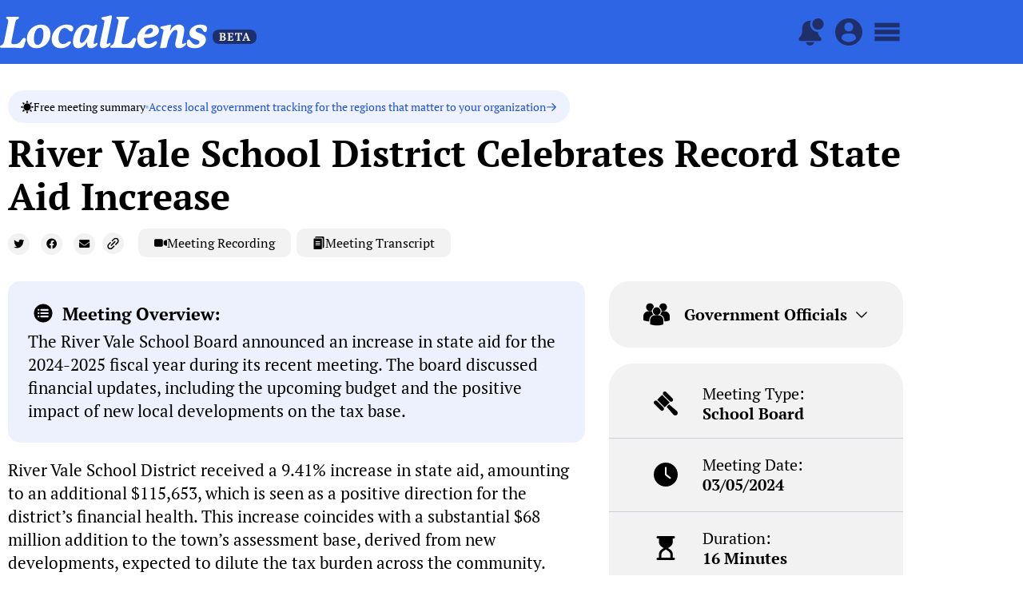

--- FILE ---
content_type: text/html; charset=UTF-8
request_url: https://thelocallens.org/river-vale-school-district-celebrates-record-state-aid-increase/
body_size: 69638
content:
<!DOCTYPE html>
<html lang="en-US">
<head>
<meta charset="UTF-8">
<meta name="viewport" content="width=device-width, initial-scale=1">
     <link rel="profile" href="https://gmpg.org/xfn/11"> 
     <meta name='robots' content='index, follow, max-image-preview:large, max-snippet:-1, max-video-preview:-1' />

	<!-- This site is optimized with the Yoast SEO plugin v26.5 - https://yoast.com/wordpress/plugins/seo/ -->
	<title>River Vale School District Celebrates Record State Aid Increase | LocalLens</title>
	<link rel="canonical" href="https://thelocallens.org/river-vale-school-district-celebrates-record-state-aid-increase/" />
	<meta property="og:locale" content="en_US" />
	<meta property="og:type" content="article" />
	<meta property="og:title" content="River Vale School District Celebrates Record State Aid Increase | LocalLens" />
	<meta property="og:description" content="Overview: The River Vale School Board announced an increase in state aid for the 2024-2025 fiscal year during its recent meeting. The board discussed financial updates, including the upcoming budget and the positive impact of new local developments on the tax base." />
	<meta property="og:url" content="https://thelocallens.org/river-vale-school-district-celebrates-record-state-aid-increase/" />
	<meta property="og:site_name" content="LocalLens" />
	<meta property="article:published_time" content="2024-03-05T08:29:00+00:00" />
	<meta property="article:modified_time" content="2024-03-21T06:52:33+00:00" />
	<meta property="og:image" content="https://thelocallens.org/wp-content/uploads/School_BoardPF_3.jpg" />
	<meta property="og:image:width" content="1920" />
	<meta property="og:image:height" content="1280" />
	<meta property="og:image:type" content="image/jpeg" />
	<meta name="twitter:card" content="summary_large_image" />
	<meta name="twitter:label1" content="Est. reading time" />
	<meta name="twitter:data1" content="1 minute" />
	<script type="application/ld+json" class="yoast-schema-graph">{"@context":"https://schema.org","@graph":[{"@type":"Article","@id":"https://thelocallens.org/river-vale-school-district-celebrates-record-state-aid-increase/#article","isPartOf":{"@id":"https://thelocallens.org/river-vale-school-district-celebrates-record-state-aid-increase/"},"author":{"name":"","@id":""},"headline":"River Vale School District Celebrates Record State Aid Increase","datePublished":"2024-03-05T08:29:00+00:00","dateModified":"2024-03-21T06:52:33+00:00","mainEntityOfPage":{"@id":"https://thelocallens.org/river-vale-school-district-celebrates-record-state-aid-increase/"},"wordCount":206,"commentCount":0,"publisher":{"@id":"https://thelocallens.org/#organization"},"image":{"@id":"https://thelocallens.org/river-vale-school-district-celebrates-record-state-aid-increase/#primaryimage"},"thumbnailUrl":"https://thelocallens.org/wp-content/uploads/School_BoardPF_3.jpg","keywords":["07675"],"articleSection":["NJ","River Vale"],"inLanguage":"en-US","potentialAction":[{"@type":"CommentAction","name":"Comment","target":["https://thelocallens.org/river-vale-school-district-celebrates-record-state-aid-increase/#respond"]}]},{"@type":"WebPage","@id":"https://thelocallens.org/river-vale-school-district-celebrates-record-state-aid-increase/","url":"https://thelocallens.org/river-vale-school-district-celebrates-record-state-aid-increase/","name":"River Vale School District Celebrates Record State Aid Increase | LocalLens","isPartOf":{"@id":"https://thelocallens.org/#website"},"primaryImageOfPage":{"@id":"https://thelocallens.org/river-vale-school-district-celebrates-record-state-aid-increase/#primaryimage"},"image":{"@id":"https://thelocallens.org/river-vale-school-district-celebrates-record-state-aid-increase/#primaryimage"},"thumbnailUrl":"https://thelocallens.org/wp-content/uploads/School_BoardPF_3.jpg","datePublished":"2024-03-05T08:29:00+00:00","dateModified":"2024-03-21T06:52:33+00:00","breadcrumb":{"@id":"https://thelocallens.org/river-vale-school-district-celebrates-record-state-aid-increase/#breadcrumb"},"inLanguage":"en-US","potentialAction":[{"@type":"ReadAction","target":["https://thelocallens.org/river-vale-school-district-celebrates-record-state-aid-increase/"]}]},{"@type":"ImageObject","inLanguage":"en-US","@id":"https://thelocallens.org/river-vale-school-district-celebrates-record-state-aid-increase/#primaryimage","url":"https://thelocallens.org/wp-content/uploads/School_BoardPF_3.jpg","contentUrl":"https://thelocallens.org/wp-content/uploads/School_BoardPF_3.jpg","width":1920,"height":1280},{"@type":"BreadcrumbList","@id":"https://thelocallens.org/river-vale-school-district-celebrates-record-state-aid-increase/#breadcrumb","itemListElement":[{"@type":"ListItem","position":1,"name":"Home","item":"https://thelocallens.org/"},{"@type":"ListItem","position":2,"name":"River Vale School District Celebrates Record State Aid Increase"}]},{"@type":"WebSite","@id":"https://thelocallens.org/#website","url":"https://thelocallens.org/","name":"LocalLens","description":"Easily follow local government","publisher":{"@id":"https://thelocallens.org/#organization"},"potentialAction":[{"@type":"SearchAction","target":{"@type":"EntryPoint","urlTemplate":"https://thelocallens.org/?s={search_term_string}"},"query-input":{"@type":"PropertyValueSpecification","valueRequired":true,"valueName":"search_term_string"}}],"inLanguage":"en-US"},{"@type":"Organization","@id":"https://thelocallens.org/#organization","name":"The LocalLens","url":"https://thelocallens.org/","logo":{"@type":"ImageObject","inLanguage":"en-US","@id":"https://thelocallens.org/#/schema/logo/image/","url":"https://thelocallens.org/wp-content/uploads/2023/07/LocalLens-Logo-Blue.png","contentUrl":"https://thelocallens.org/wp-content/uploads/2023/07/LocalLens-Logo-Blue.png","width":1920,"height":413,"caption":"The LocalLens"},"image":{"@id":"https://thelocallens.org/#/schema/logo/image/"}}]}</script>
	<!-- / Yoast SEO plugin. -->


<link rel='dns-prefetch' href='//unpkg.com' />
<link rel='dns-prefetch' href='//www.googletagmanager.com' />
<link rel='dns-prefetch' href='//fonts.googleapis.com' />
<link rel="alternate" type="application/rss+xml" title="LocalLens &raquo; Feed" href="https://thelocallens.org/feed/" />
<link rel="alternate" type="application/rss+xml" title="LocalLens &raquo; Comments Feed" href="https://thelocallens.org/comments/feed/" />
<script id="wpp-js" src="https://thelocallens.org/wp-content/plugins/wordpress-popular-posts/assets/js/wpp.min.js?ver=7.3.6" data-sampling="0" data-sampling-rate="100" data-api-url="https://thelocallens.org/wp-json/wordpress-popular-posts" data-post-id="12747" data-token="73d954c7a9" data-lang="0" data-debug="0"></script>
<link rel="alternate" type="application/rss+xml" title="LocalLens &raquo; River Vale School District Celebrates Record State Aid Increase Comments Feed" href="https://thelocallens.org/river-vale-school-district-celebrates-record-state-aid-increase/feed/" />
<link rel="alternate" title="oEmbed (JSON)" type="application/json+oembed" href="https://thelocallens.org/wp-json/oembed/1.0/embed?url=https%3A%2F%2Fthelocallens.org%2Friver-vale-school-district-celebrates-record-state-aid-increase%2F" />
<link rel="alternate" title="oEmbed (XML)" type="text/xml+oembed" href="https://thelocallens.org/wp-json/oembed/1.0/embed?url=https%3A%2F%2Fthelocallens.org%2Friver-vale-school-district-celebrates-record-state-aid-increase%2F&#038;format=xml" />
<style id='wp-img-auto-sizes-contain-inline-css'>
img:is([sizes=auto i],[sizes^="auto," i]){contain-intrinsic-size:3000px 1500px}
/*# sourceURL=wp-img-auto-sizes-contain-inline-css */
</style>
<link rel='stylesheet' id='astra-theme-css-css' href='https://thelocallens.org/wp-content/themes/astra/assets/css/minified/main.min.css?ver=4.1.5' media='all' />
<style id='astra-theme-css-inline-css'>
:root{--ast-container-default-xlg-padding:3em;--ast-container-default-lg-padding:3em;--ast-container-default-slg-padding:2em;--ast-container-default-md-padding:3em;--ast-container-default-sm-padding:3em;--ast-container-default-xs-padding:2.4em;--ast-container-default-xxs-padding:1.8em;--ast-code-block-background:#ECEFF3;--ast-comment-inputs-background:#F9FAFB;}html{font-size:100%;}a{color:var(--ast-global-color-0);}a:hover,a:focus{color:var(--ast-global-color-1);}body,button,input,select,textarea,.ast-button,.ast-custom-button{font-family:'PT Serif',serif;font-weight:400;font-size:16px;font-size:1rem;line-height:1.6em;}blockquote{color:var(--ast-global-color-3);}h1,.entry-content h1,h2,.entry-content h2,h3,.entry-content h3,h4,.entry-content h4,h5,.entry-content h5,h6,.entry-content h6,.site-title,.site-title a{font-family:'PT Serif',serif;font-weight:700;}.site-title{font-size:26px;font-size:1.625rem;display:block;}.site-header .site-description{font-size:15px;font-size:0.9375rem;display:none;}.entry-title{font-size:26px;font-size:1.625rem;}h1,.entry-content h1{font-size:40px;font-size:2.5rem;font-weight:700;font-family:'PT Serif',serif;line-height:1.4em;}h2,.entry-content h2{font-size:32px;font-size:2rem;font-weight:700;font-family:'PT Serif',serif;line-height:1.25em;}h3,.entry-content h3{font-size:26px;font-size:1.625rem;font-weight:700;font-family:'PT Serif',serif;line-height:1.2em;}h4,.entry-content h4{font-size:24px;font-size:1.5rem;line-height:1.2em;font-weight:700;font-family:'PT Serif',serif;}h5,.entry-content h5{font-size:20px;font-size:1.25rem;line-height:1.2em;font-weight:700;font-family:'PT Serif',serif;}h6,.entry-content h6{font-size:16px;font-size:1rem;line-height:1.25em;font-weight:700;font-family:'PT Serif',serif;}::selection{background-color:var(--ast-global-color-0);color:#ffffff;}body,h1,.entry-title a,.entry-content h1,h2,.entry-content h2,h3,.entry-content h3,h4,.entry-content h4,h5,.entry-content h5,h6,.entry-content h6{color:var(--ast-global-color-3);}.tagcloud a:hover,.tagcloud a:focus,.tagcloud a.current-item{color:#ffffff;border-color:var(--ast-global-color-0);background-color:var(--ast-global-color-0);}input:focus,input[type="text"]:focus,input[type="email"]:focus,input[type="url"]:focus,input[type="password"]:focus,input[type="reset"]:focus,input[type="search"]:focus,textarea:focus{border-color:var(--ast-global-color-0);}input[type="radio"]:checked,input[type=reset],input[type="checkbox"]:checked,input[type="checkbox"]:hover:checked,input[type="checkbox"]:focus:checked,input[type=range]::-webkit-slider-thumb{border-color:var(--ast-global-color-0);background-color:var(--ast-global-color-0);box-shadow:none;}.site-footer a:hover + .post-count,.site-footer a:focus + .post-count{background:var(--ast-global-color-0);border-color:var(--ast-global-color-0);}.single .nav-links .nav-previous,.single .nav-links .nav-next{color:var(--ast-global-color-0);}.entry-meta,.entry-meta *{line-height:1.45;color:var(--ast-global-color-0);}.entry-meta a:hover,.entry-meta a:hover *,.entry-meta a:focus,.entry-meta a:focus *,.page-links > .page-link,.page-links .page-link:hover,.post-navigation a:hover{color:var(--ast-global-color-1);}#cat option,.secondary .calendar_wrap thead a,.secondary .calendar_wrap thead a:visited{color:var(--ast-global-color-0);}.secondary .calendar_wrap #today,.ast-progress-val span{background:var(--ast-global-color-0);}.secondary a:hover + .post-count,.secondary a:focus + .post-count{background:var(--ast-global-color-0);border-color:var(--ast-global-color-0);}.calendar_wrap #today > a{color:#ffffff;}.page-links .page-link,.single .post-navigation a{color:var(--ast-global-color-0);}.ast-archive-title{color:var(--ast-global-color-2);}.widget-title{font-size:22px;font-size:1.375rem;color:var(--ast-global-color-2);}a:focus-visible,.ast-menu-toggle:focus-visible,.site .skip-link:focus-visible,.wp-block-loginout input:focus-visible,.wp-block-search.wp-block-search__button-inside .wp-block-search__inside-wrapper,.ast-header-navigation-arrow:focus-visible{outline-style:dotted;outline-color:inherit;outline-width:thin;border-color:transparent;}input:focus,input[type="text"]:focus,input[type="email"]:focus,input[type="url"]:focus,input[type="password"]:focus,input[type="reset"]:focus,input[type="search"]:focus,textarea:focus,.wp-block-search__input:focus,[data-section="section-header-mobile-trigger"] .ast-button-wrap .ast-mobile-menu-trigger-minimal:focus,.ast-mobile-popup-drawer.active .menu-toggle-close:focus,.woocommerce-ordering select.orderby:focus,#ast-scroll-top:focus,.woocommerce a.add_to_cart_button:focus,.woocommerce .button.single_add_to_cart_button:focus{border-style:dotted;border-color:inherit;border-width:thin;outline-color:transparent;}.ast-logo-title-inline .site-logo-img{padding-right:1em;}.site-logo-img img{ transition:all 0.2s linear;}.ast-page-builder-template .hentry {margin: 0;}.ast-page-builder-template .site-content > .ast-container {max-width: 100%;padding: 0;}.ast-page-builder-template .site-content #primary {padding: 0;margin: 0;}.ast-page-builder-template .no-results {text-align: center;margin: 4em auto;}.ast-page-builder-template .ast-pagination {padding: 2em;}.ast-page-builder-template .entry-header.ast-no-title.ast-no-thumbnail {margin-top: 0;}.ast-page-builder-template .entry-header.ast-header-without-markup {margin-top: 0;margin-bottom: 0;}.ast-page-builder-template .entry-header.ast-no-title.ast-no-meta {margin-bottom: 0;}.ast-page-builder-template.single .post-navigation {padding-bottom: 2em;}.ast-page-builder-template.single-post .site-content > .ast-container {max-width: 100%;}.ast-page-builder-template .entry-header {margin-top: 2em;margin-left: auto;margin-right: auto;}.ast-single-post.ast-page-builder-template .site-main > article,.woocommerce.ast-page-builder-template .site-main {padding-top: 2em;padding-left: 20px;padding-right: 20px;}.ast-page-builder-template .ast-archive-description {margin: 2em auto 0;padding-left: 20px;padding-right: 20px;}.ast-page-builder-template .ast-row {margin-left: 0;margin-right: 0;}.single.ast-page-builder-template .entry-header + .entry-content {margin-bottom: 2em;}@media(min-width: 921px) {.ast-page-builder-template.archive.ast-right-sidebar .ast-row article,.ast-page-builder-template.archive.ast-left-sidebar .ast-row article {padding-left: 0;padding-right: 0;}}@media (max-width:921px){#ast-desktop-header{display:none;}}@media (min-width:921px){#ast-mobile-header{display:none;}}.wp-block-buttons.aligncenter{justify-content:center;}@media (max-width:921px){.ast-theme-transparent-header #primary,.ast-theme-transparent-header #secondary{padding:0;}}@media (max-width:921px){.ast-plain-container.ast-no-sidebar #primary{padding:0;}}.ast-plain-container.ast-no-sidebar #primary{margin-top:0;margin-bottom:0;}@media (min-width:1200px){.ast-plain-container.ast-no-sidebar #primary{margin-top:60px;margin-bottom:60px;}}.wp-block-button.is-style-outline .wp-block-button__link{border-color:var(--ast-global-color-0);}div.wp-block-button.is-style-outline > .wp-block-button__link:not(.has-text-color),div.wp-block-button.wp-block-button__link.is-style-outline:not(.has-text-color){color:var(--ast-global-color-0);}.wp-block-button.is-style-outline .wp-block-button__link:hover,div.wp-block-button.is-style-outline .wp-block-button__link:focus,div.wp-block-button.is-style-outline > .wp-block-button__link:not(.has-text-color):hover,div.wp-block-button.wp-block-button__link.is-style-outline:not(.has-text-color):hover{color:#ffffff;background-color:var(--ast-global-color-1);border-color:var(--ast-global-color-1);}.post-page-numbers.current .page-link,.ast-pagination .page-numbers.current{color:#ffffff;border-color:var(--ast-global-color-0);background-color:var(--ast-global-color-0);border-radius:2px;}h1.widget-title{font-weight:700;}h2.widget-title{font-weight:700;}h3.widget-title{font-weight:700;}#page{display:flex;flex-direction:column;min-height:100vh;}.ast-404-layout-1 h1.page-title{color:var(--ast-global-color-2);}.single .post-navigation a{line-height:1em;height:inherit;}.error-404 .page-sub-title{font-size:1.5rem;font-weight:inherit;}.search .site-content .content-area .search-form{margin-bottom:0;}#page .site-content{flex-grow:1;}.widget{margin-bottom:3.5em;}#secondary li{line-height:1.5em;}#secondary .wp-block-group h2{margin-bottom:0.7em;}#secondary h2{font-size:1.7rem;}.ast-separate-container .ast-article-post,.ast-separate-container .ast-article-single,.ast-separate-container .ast-comment-list li.depth-1,.ast-separate-container .comment-respond{padding:3em;}.ast-separate-container .ast-comment-list li.depth-1,.hentry{margin-bottom:2em;}.ast-separate-container .ast-archive-description,.ast-separate-container .ast-author-box{background-color:var(--ast-global-color-5);border-bottom:1px solid var(--ast-border-color);}.ast-separate-container .comments-title{padding:2em 2em 0 2em;}.ast-page-builder-template .comment-form-textarea,.ast-comment-formwrap .ast-grid-common-col{padding:0;}.ast-comment-formwrap{padding:0 20px;display:inline-flex;column-gap:20px;}.archive.ast-page-builder-template .entry-header{margin-top:2em;}.ast-page-builder-template .ast-comment-formwrap{width:100%;}.entry-title{margin-bottom:0.5em;}.ast-archive-description p{font-size:inherit;font-weight:inherit;line-height:inherit;}@media (min-width:921px){.ast-left-sidebar.ast-page-builder-template #secondary,.archive.ast-right-sidebar.ast-page-builder-template .site-main{padding-left:20px;padding-right:20px;}}@media (max-width:544px){.ast-comment-formwrap.ast-row{column-gap:10px;display:inline-block;}#ast-commentform .ast-grid-common-col{position:relative;width:100%;}}@media (min-width:1201px){.ast-separate-container .ast-article-post,.ast-separate-container .ast-article-single,.ast-separate-container .ast-author-box,.ast-separate-container .ast-404-layout-1,.ast-separate-container .no-results{padding:3em;}}@media (max-width:921px){.ast-separate-container #primary,.ast-separate-container #secondary{padding:1.5em 0;}#primary,#secondary{padding:1.5em 0;margin:0;}.ast-left-sidebar #content > .ast-container{display:flex;flex-direction:column-reverse;width:100%;}}@media (min-width:922px){.ast-separate-container.ast-right-sidebar #primary,.ast-separate-container.ast-left-sidebar #primary{border:0;}.search-no-results.ast-separate-container #primary{margin-bottom:4em;}}.wp-block-button .wp-block-button__link{color:#ffffff;}.wp-block-button .wp-block-button__link:hover,.wp-block-button .wp-block-button__link:focus{color:#ffffff;background-color:var(--ast-global-color-1);border-color:var(--ast-global-color-1);}.elementor-widget-heading h1.elementor-heading-title{line-height:1.4em;}.elementor-widget-heading h2.elementor-heading-title{line-height:1.25em;}.elementor-widget-heading h3.elementor-heading-title{line-height:1.2em;}.elementor-widget-heading h4.elementor-heading-title{line-height:1.2em;}.elementor-widget-heading h5.elementor-heading-title{line-height:1.2em;}.elementor-widget-heading h6.elementor-heading-title{line-height:1.25em;}.wp-block-button .wp-block-button__link,.wp-block-search .wp-block-search__button,body .wp-block-file .wp-block-file__button{border-color:var(--ast-global-color-0);background-color:var(--ast-global-color-0);color:#ffffff;font-family:inherit;font-weight:500;line-height:1em;font-size:16px;font-size:1rem;padding-top:15px;padding-right:30px;padding-bottom:15px;padding-left:30px;}@media (max-width:921px){.wp-block-button .wp-block-button__link,.wp-block-search .wp-block-search__button,body .wp-block-file .wp-block-file__button{padding-top:14px;padding-right:28px;padding-bottom:14px;padding-left:28px;}}@media (max-width:544px){.wp-block-button .wp-block-button__link,.wp-block-search .wp-block-search__button,body .wp-block-file .wp-block-file__button{padding-top:12px;padding-right:24px;padding-bottom:12px;padding-left:24px;}}.menu-toggle,button,.ast-button,.ast-custom-button,.button,input#submit,input[type="button"],input[type="submit"],input[type="reset"],form[CLASS*="wp-block-search__"].wp-block-search .wp-block-search__inside-wrapper .wp-block-search__button,body .wp-block-file .wp-block-file__button,.search .search-submit,.woocommerce a.button,.woocommerce button.button,.woocommerce .woocommerce-message a.button,.woocommerce #respond input#submit.alt,.woocommerce input.button.alt,.woocommerce input.button,.woocommerce input.button:disabled,.woocommerce input.button:disabled[disabled],.woocommerce input.button:disabled:hover,.woocommerce input.button:disabled[disabled]:hover,.woocommerce #respond input#submit,.woocommerce button.button.alt.disabled,.wc-block-grid__products .wc-block-grid__product .wp-block-button__link,.wc-block-grid__product-onsale,[CLASS*="wc-block"] button,.woocommerce-js .astra-cart-drawer .astra-cart-drawer-content .woocommerce-mini-cart__buttons .button:not(.checkout):not(.ast-continue-shopping),.woocommerce-js .astra-cart-drawer .astra-cart-drawer-content .woocommerce-mini-cart__buttons a.checkout,.woocommerce button.button.alt.disabled.wc-variation-selection-needed{border-style:solid;border-top-width:0;border-right-width:0;border-left-width:0;border-bottom-width:0;color:#ffffff;border-color:var(--ast-global-color-0);background-color:var(--ast-global-color-0);padding-top:15px;padding-right:30px;padding-bottom:15px;padding-left:30px;font-family:inherit;font-weight:500;font-size:16px;font-size:1rem;line-height:1em;}button:focus,.menu-toggle:hover,button:hover,.ast-button:hover,.ast-custom-button:hover .button:hover,.ast-custom-button:hover ,input[type=reset]:hover,input[type=reset]:focus,input#submit:hover,input#submit:focus,input[type="button"]:hover,input[type="button"]:focus,input[type="submit"]:hover,input[type="submit"]:focus,form[CLASS*="wp-block-search__"].wp-block-search .wp-block-search__inside-wrapper .wp-block-search__button:hover,form[CLASS*="wp-block-search__"].wp-block-search .wp-block-search__inside-wrapper .wp-block-search__button:focus,body .wp-block-file .wp-block-file__button:hover,body .wp-block-file .wp-block-file__button:focus,.woocommerce a.button:hover,.woocommerce button.button:hover,.woocommerce .woocommerce-message a.button:hover,.woocommerce #respond input#submit:hover,.woocommerce #respond input#submit.alt:hover,.woocommerce input.button.alt:hover,.woocommerce input.button:hover,.woocommerce button.button.alt.disabled:hover,.wc-block-grid__products .wc-block-grid__product .wp-block-button__link:hover,[CLASS*="wc-block"] button:hover,.woocommerce-js .astra-cart-drawer .astra-cart-drawer-content .woocommerce-mini-cart__buttons .button:not(.checkout):not(.ast-continue-shopping):hover,.woocommerce-js .astra-cart-drawer .astra-cart-drawer-content .woocommerce-mini-cart__buttons a.checkout:hover,.woocommerce button.button.alt.disabled.wc-variation-selection-needed:hover{color:#ffffff;background-color:var(--ast-global-color-1);border-color:var(--ast-global-color-1);}form[CLASS*="wp-block-search__"].wp-block-search .wp-block-search__inside-wrapper .wp-block-search__button.has-icon{padding-top:calc(15px - 3px);padding-right:calc(30px - 3px);padding-bottom:calc(15px - 3px);padding-left:calc(30px - 3px);}@media (max-width:921px){.menu-toggle,button,.ast-button,.ast-custom-button,.button,input#submit,input[type="button"],input[type="submit"],input[type="reset"],form[CLASS*="wp-block-search__"].wp-block-search .wp-block-search__inside-wrapper .wp-block-search__button,body .wp-block-file .wp-block-file__button,.search .search-submit,.woocommerce a.button,.woocommerce button.button,.woocommerce .woocommerce-message a.button,.woocommerce #respond input#submit.alt,.woocommerce input.button.alt,.woocommerce input.button,.woocommerce input.button:disabled,.woocommerce input.button:disabled[disabled],.woocommerce input.button:disabled:hover,.woocommerce input.button:disabled[disabled]:hover,.woocommerce #respond input#submit,.woocommerce button.button.alt.disabled,.wc-block-grid__products .wc-block-grid__product .wp-block-button__link,.wc-block-grid__product-onsale,[CLASS*="wc-block"] button,.woocommerce-js .astra-cart-drawer .astra-cart-drawer-content .woocommerce-mini-cart__buttons .button:not(.checkout):not(.ast-continue-shopping),.woocommerce-js .astra-cart-drawer .astra-cart-drawer-content .woocommerce-mini-cart__buttons a.checkout,.woocommerce button.button.alt.disabled.wc-variation-selection-needed{padding-top:14px;padding-right:28px;padding-bottom:14px;padding-left:28px;}}@media (max-width:544px){.menu-toggle,button,.ast-button,.ast-custom-button,.button,input#submit,input[type="button"],input[type="submit"],input[type="reset"],form[CLASS*="wp-block-search__"].wp-block-search .wp-block-search__inside-wrapper .wp-block-search__button,body .wp-block-file .wp-block-file__button,.search .search-submit,.woocommerce a.button,.woocommerce button.button,.woocommerce .woocommerce-message a.button,.woocommerce #respond input#submit.alt,.woocommerce input.button.alt,.woocommerce input.button,.woocommerce input.button:disabled,.woocommerce input.button:disabled[disabled],.woocommerce input.button:disabled:hover,.woocommerce input.button:disabled[disabled]:hover,.woocommerce #respond input#submit,.woocommerce button.button.alt.disabled,.wc-block-grid__products .wc-block-grid__product .wp-block-button__link,.wc-block-grid__product-onsale,[CLASS*="wc-block"] button,.woocommerce-js .astra-cart-drawer .astra-cart-drawer-content .woocommerce-mini-cart__buttons .button:not(.checkout):not(.ast-continue-shopping),.woocommerce-js .astra-cart-drawer .astra-cart-drawer-content .woocommerce-mini-cart__buttons a.checkout,.woocommerce button.button.alt.disabled.wc-variation-selection-needed{padding-top:12px;padding-right:24px;padding-bottom:12px;padding-left:24px;}}@media (max-width:921px){.ast-mobile-header-stack .main-header-bar .ast-search-menu-icon{display:inline-block;}.ast-header-break-point.ast-header-custom-item-outside .ast-mobile-header-stack .main-header-bar .ast-search-icon{margin:0;}.ast-comment-avatar-wrap img{max-width:2.5em;}.ast-separate-container .ast-comment-list li.depth-1{padding:1.5em 2.14em;}.ast-separate-container .comment-respond{padding:2em 2.14em;}.ast-comment-meta{padding:0 1.8888em 1.3333em;}}@media (min-width:544px){.ast-container{max-width:100%;}}@media (max-width:544px){.ast-separate-container .ast-article-post,.ast-separate-container .ast-article-single,.ast-separate-container .comments-title,.ast-separate-container .ast-archive-description{padding:1.5em 1em;}.ast-separate-container #content .ast-container{padding-left:0.54em;padding-right:0.54em;}.ast-separate-container .ast-comment-list li.depth-1{padding:1.5em 1em;margin-bottom:1.5em;}.ast-separate-container .ast-comment-list .bypostauthor{padding:.5em;}.ast-search-menu-icon.ast-dropdown-active .search-field{width:170px;}}.ast-separate-container{background-color:var(--ast-global-color-4);;}@media (max-width:921px){.site-title{display:block;}.site-header .site-description{display:none;}.entry-title{font-size:30px;}h1,.entry-content h1{font-size:30px;}h2,.entry-content h2{font-size:25px;}h3,.entry-content h3{font-size:20px;}}@media (max-width:544px){.site-title{display:block;}.site-header .site-description{display:none;}.entry-title{font-size:30px;}h1,.entry-content h1{font-size:30px;}h2,.entry-content h2{font-size:25px;}h3,.entry-content h3{font-size:20px;}}@media (max-width:921px){html{font-size:91.2%;}}@media (max-width:544px){html{font-size:91.2%;}}@media (min-width:922px){.ast-container{max-width:1240px;}}@media (min-width:922px){.site-content .ast-container{display:flex;}}@media (max-width:921px){.site-content .ast-container{flex-direction:column;}}@media (min-width:922px){.main-header-menu .sub-menu .menu-item.ast-left-align-sub-menu:hover > .sub-menu,.main-header-menu .sub-menu .menu-item.ast-left-align-sub-menu.focus > .sub-menu{margin-left:-0px;}}blockquote,cite {font-style: initial;}.wp-block-file {display: flex;align-items: center;flex-wrap: wrap;justify-content: space-between;}.wp-block-pullquote {border: none;}.wp-block-pullquote blockquote::before {content: "\201D";font-family: "Helvetica",sans-serif;display: flex;transform: rotate( 180deg );font-size: 6rem;font-style: normal;line-height: 1;font-weight: bold;align-items: center;justify-content: center;}.has-text-align-right > blockquote::before {justify-content: flex-start;}.has-text-align-left > blockquote::before {justify-content: flex-end;}figure.wp-block-pullquote.is-style-solid-color blockquote {max-width: 100%;text-align: inherit;}html body {--wp--custom--ast-default-block-top-padding: 3em;--wp--custom--ast-default-block-right-padding: 3em;--wp--custom--ast-default-block-bottom-padding: 3em;--wp--custom--ast-default-block-left-padding: 3em;--wp--custom--ast-container-width: 1200px;--wp--custom--ast-content-width-size: 1200px;--wp--custom--ast-wide-width-size: calc(1200px + var(--wp--custom--ast-default-block-left-padding) + var(--wp--custom--ast-default-block-right-padding));}.ast-narrow-container {--wp--custom--ast-content-width-size: 750px;--wp--custom--ast-wide-width-size: 750px;}@media(max-width: 921px) {html body {--wp--custom--ast-default-block-top-padding: 3em;--wp--custom--ast-default-block-right-padding: 2em;--wp--custom--ast-default-block-bottom-padding: 3em;--wp--custom--ast-default-block-left-padding: 2em;}}@media(max-width: 544px) {html body {--wp--custom--ast-default-block-top-padding: 3em;--wp--custom--ast-default-block-right-padding: 1.5em;--wp--custom--ast-default-block-bottom-padding: 3em;--wp--custom--ast-default-block-left-padding: 1.5em;}}.entry-content > .wp-block-group,.entry-content > .wp-block-cover,.entry-content > .wp-block-columns {padding-top: var(--wp--custom--ast-default-block-top-padding);padding-right: var(--wp--custom--ast-default-block-right-padding);padding-bottom: var(--wp--custom--ast-default-block-bottom-padding);padding-left: var(--wp--custom--ast-default-block-left-padding);}.ast-plain-container.ast-no-sidebar .entry-content > .alignfull,.ast-page-builder-template .ast-no-sidebar .entry-content > .alignfull {margin-left: calc( -50vw + 50%);margin-right: calc( -50vw + 50%);max-width: 100vw;width: 100vw;}.ast-plain-container.ast-no-sidebar .entry-content .alignfull .alignfull,.ast-page-builder-template.ast-no-sidebar .entry-content .alignfull .alignfull,.ast-plain-container.ast-no-sidebar .entry-content .alignfull .alignwide,.ast-page-builder-template.ast-no-sidebar .entry-content .alignfull .alignwide,.ast-plain-container.ast-no-sidebar .entry-content .alignwide .alignfull,.ast-page-builder-template.ast-no-sidebar .entry-content .alignwide .alignfull,.ast-plain-container.ast-no-sidebar .entry-content .alignwide .alignwide,.ast-page-builder-template.ast-no-sidebar .entry-content .alignwide .alignwide,.ast-plain-container.ast-no-sidebar .entry-content .wp-block-column .alignfull,.ast-page-builder-template.ast-no-sidebar .entry-content .wp-block-column .alignfull,.ast-plain-container.ast-no-sidebar .entry-content .wp-block-column .alignwide,.ast-page-builder-template.ast-no-sidebar .entry-content .wp-block-column .alignwide {margin-left: auto;margin-right: auto;width: 100%;}[ast-blocks-layout] .wp-block-separator:not(.is-style-dots) {height: 0;}[ast-blocks-layout] .wp-block-separator {margin: 20px auto;}[ast-blocks-layout] .wp-block-separator:not(.is-style-wide):not(.is-style-dots) {max-width: 100px;}[ast-blocks-layout] .wp-block-separator.has-background {padding: 0;}.entry-content[ast-blocks-layout] > * {max-width: var(--wp--custom--ast-content-width-size);margin-left: auto;margin-right: auto;}.entry-content[ast-blocks-layout] > .alignwide {max-width: var(--wp--custom--ast-wide-width-size);}.entry-content[ast-blocks-layout] .alignfull {max-width: none;}.entry-content .wp-block-columns {margin-bottom: 0;}blockquote {margin: 1.5em;border: none;}.wp-block-quote:not(.has-text-align-right):not(.has-text-align-center) {border-left: 5px solid rgba(0,0,0,0.05);}.has-text-align-right > blockquote,blockquote.has-text-align-right {border-right: 5px solid rgba(0,0,0,0.05);}.has-text-align-left > blockquote,blockquote.has-text-align-left {border-left: 5px solid rgba(0,0,0,0.05);}.wp-block-site-tagline,.wp-block-latest-posts .read-more {margin-top: 15px;}.wp-block-loginout p label {display: block;}.wp-block-loginout p:not(.login-remember):not(.login-submit) input {width: 100%;}.wp-block-loginout input:focus {border-color: transparent;}.wp-block-loginout input:focus {outline: thin dotted;}.entry-content .wp-block-media-text .wp-block-media-text__content {padding: 0 0 0 8%;}.entry-content .wp-block-media-text.has-media-on-the-right .wp-block-media-text__content {padding: 0 8% 0 0;}.entry-content .wp-block-media-text.has-background .wp-block-media-text__content {padding: 8%;}.entry-content .wp-block-cover:not([class*="background-color"]) .wp-block-cover__inner-container,.entry-content .wp-block-cover:not([class*="background-color"]) .wp-block-cover-image-text,.entry-content .wp-block-cover:not([class*="background-color"]) .wp-block-cover-text,.entry-content .wp-block-cover-image:not([class*="background-color"]) .wp-block-cover__inner-container,.entry-content .wp-block-cover-image:not([class*="background-color"]) .wp-block-cover-image-text,.entry-content .wp-block-cover-image:not([class*="background-color"]) .wp-block-cover-text {color: var(--ast-global-color-5);}.wp-block-loginout .login-remember input {width: 1.1rem;height: 1.1rem;margin: 0 5px 4px 0;vertical-align: middle;}.wp-block-latest-posts > li > *:first-child,.wp-block-latest-posts:not(.is-grid) > li:first-child {margin-top: 0;}.wp-block-search__inside-wrapper .wp-block-search__input {padding: 0 10px;color: var(--ast-global-color-3);background: var(--ast-global-color-5);border-color: var(--ast-border-color);}.wp-block-latest-posts .read-more {margin-bottom: 1.5em;}.wp-block-search__no-button .wp-block-search__inside-wrapper .wp-block-search__input {padding-top: 5px;padding-bottom: 5px;}.wp-block-latest-posts .wp-block-latest-posts__post-date,.wp-block-latest-posts .wp-block-latest-posts__post-author {font-size: 1rem;}.wp-block-latest-posts > li > *,.wp-block-latest-posts:not(.is-grid) > li {margin-top: 12px;margin-bottom: 12px;}.ast-page-builder-template .entry-content[ast-blocks-layout] > *,.ast-page-builder-template .entry-content[ast-blocks-layout] > .alignfull > * {max-width: none;}.ast-page-builder-template .entry-content[ast-blocks-layout] > .alignwide > * {max-width: var(--wp--custom--ast-wide-width-size);}.ast-page-builder-template .entry-content[ast-blocks-layout] > .inherit-container-width > *,.ast-page-builder-template .entry-content[ast-blocks-layout] > * > *,.entry-content[ast-blocks-layout] > .wp-block-cover .wp-block-cover__inner-container {max-width: var(--wp--custom--ast-content-width-size);margin-left: auto;margin-right: auto;}.entry-content[ast-blocks-layout] .wp-block-cover:not(.alignleft):not(.alignright) {width: auto;}@media(max-width: 1200px) {.ast-separate-container .entry-content > .alignfull,.ast-separate-container .entry-content[ast-blocks-layout] > .alignwide,.ast-plain-container .entry-content[ast-blocks-layout] > .alignwide,.ast-plain-container .entry-content .alignfull {margin-left: calc(-1 * min(var(--ast-container-default-xlg-padding),20px)) ;margin-right: calc(-1 * min(var(--ast-container-default-xlg-padding),20px));}}@media(min-width: 1201px) {.ast-separate-container .entry-content > .alignfull {margin-left: calc(-1 * var(--ast-container-default-xlg-padding) );margin-right: calc(-1 * var(--ast-container-default-xlg-padding) );}.ast-separate-container .entry-content[ast-blocks-layout] > .alignwide,.ast-plain-container .entry-content[ast-blocks-layout] > .alignwide {margin-left: calc(-1 * var(--wp--custom--ast-default-block-left-padding) );margin-right: calc(-1 * var(--wp--custom--ast-default-block-right-padding) );}}@media(min-width: 921px) {.ast-separate-container .entry-content .wp-block-group.alignwide:not(.inherit-container-width) > :where(:not(.alignleft):not(.alignright)),.ast-plain-container .entry-content .wp-block-group.alignwide:not(.inherit-container-width) > :where(:not(.alignleft):not(.alignright)) {max-width: calc( var(--wp--custom--ast-content-width-size) + 80px );}.ast-plain-container.ast-right-sidebar .entry-content[ast-blocks-layout] .alignfull,.ast-plain-container.ast-left-sidebar .entry-content[ast-blocks-layout] .alignfull {margin-left: -60px;margin-right: -60px;}}@media(min-width: 544px) {.entry-content > .alignleft {margin-right: 20px;}.entry-content > .alignright {margin-left: 20px;}}@media (max-width:544px){.wp-block-columns .wp-block-column:not(:last-child){margin-bottom:20px;}.wp-block-latest-posts{margin:0;}}@media( max-width: 600px ) {.entry-content .wp-block-media-text .wp-block-media-text__content,.entry-content .wp-block-media-text.has-media-on-the-right .wp-block-media-text__content {padding: 8% 0 0;}.entry-content .wp-block-media-text.has-background .wp-block-media-text__content {padding: 8%;}}.ast-separate-container .entry-content .uagb-is-root-container {padding-left: 0;}.ast-page-builder-template .entry-header {padding-left: 0;}@media(min-width: 1201px) {.ast-separate-container .entry-content > .uagb-is-root-container {margin-left: 0;margin-right: 0;}}.ast-narrow-container .site-content .wp-block-uagb-image--align-full .wp-block-uagb-image__figure {max-width: 100%;margin-left: auto;margin-right: auto;}.entry-content ul,.entry-content ol {padding: revert;margin: revert;}:root .has-ast-global-color-0-color{color:var(--ast-global-color-0);}:root .has-ast-global-color-0-background-color{background-color:var(--ast-global-color-0);}:root .wp-block-button .has-ast-global-color-0-color{color:var(--ast-global-color-0);}:root .wp-block-button .has-ast-global-color-0-background-color{background-color:var(--ast-global-color-0);}:root .has-ast-global-color-1-color{color:var(--ast-global-color-1);}:root .has-ast-global-color-1-background-color{background-color:var(--ast-global-color-1);}:root .wp-block-button .has-ast-global-color-1-color{color:var(--ast-global-color-1);}:root .wp-block-button .has-ast-global-color-1-background-color{background-color:var(--ast-global-color-1);}:root .has-ast-global-color-2-color{color:var(--ast-global-color-2);}:root .has-ast-global-color-2-background-color{background-color:var(--ast-global-color-2);}:root .wp-block-button .has-ast-global-color-2-color{color:var(--ast-global-color-2);}:root .wp-block-button .has-ast-global-color-2-background-color{background-color:var(--ast-global-color-2);}:root .has-ast-global-color-3-color{color:var(--ast-global-color-3);}:root .has-ast-global-color-3-background-color{background-color:var(--ast-global-color-3);}:root .wp-block-button .has-ast-global-color-3-color{color:var(--ast-global-color-3);}:root .wp-block-button .has-ast-global-color-3-background-color{background-color:var(--ast-global-color-3);}:root .has-ast-global-color-4-color{color:var(--ast-global-color-4);}:root .has-ast-global-color-4-background-color{background-color:var(--ast-global-color-4);}:root .wp-block-button .has-ast-global-color-4-color{color:var(--ast-global-color-4);}:root .wp-block-button .has-ast-global-color-4-background-color{background-color:var(--ast-global-color-4);}:root .has-ast-global-color-5-color{color:var(--ast-global-color-5);}:root .has-ast-global-color-5-background-color{background-color:var(--ast-global-color-5);}:root .wp-block-button .has-ast-global-color-5-color{color:var(--ast-global-color-5);}:root .wp-block-button .has-ast-global-color-5-background-color{background-color:var(--ast-global-color-5);}:root .has-ast-global-color-6-color{color:var(--ast-global-color-6);}:root .has-ast-global-color-6-background-color{background-color:var(--ast-global-color-6);}:root .wp-block-button .has-ast-global-color-6-color{color:var(--ast-global-color-6);}:root .wp-block-button .has-ast-global-color-6-background-color{background-color:var(--ast-global-color-6);}:root .has-ast-global-color-7-color{color:var(--ast-global-color-7);}:root .has-ast-global-color-7-background-color{background-color:var(--ast-global-color-7);}:root .wp-block-button .has-ast-global-color-7-color{color:var(--ast-global-color-7);}:root .wp-block-button .has-ast-global-color-7-background-color{background-color:var(--ast-global-color-7);}:root .has-ast-global-color-8-color{color:var(--ast-global-color-8);}:root .has-ast-global-color-8-background-color{background-color:var(--ast-global-color-8);}:root .wp-block-button .has-ast-global-color-8-color{color:var(--ast-global-color-8);}:root .wp-block-button .has-ast-global-color-8-background-color{background-color:var(--ast-global-color-8);}:root{--ast-global-color-0:#046bd2;--ast-global-color-1:#045cb4;--ast-global-color-2:#1e293b;--ast-global-color-3:#334155;--ast-global-color-4:#f9fafb;--ast-global-color-5:#FFFFFF;--ast-global-color-6:#e2e8f0;--ast-global-color-7:#cbd5e1;--ast-global-color-8:#94a3b8;}:root {--ast-border-color : var(--ast-global-color-6);}.ast-single-entry-banner {-js-display: flex;display: flex;flex-direction: column;justify-content: center;text-align: center;position: relative;background: #eeeeee;}.ast-single-entry-banner[data-banner-layout="layout-1"] {max-width: 1200px;background: inherit;padding: 20px 0;}.ast-single-entry-banner[data-banner-width-type="custom"] {margin: 0 auto;width: 100%;}.ast-single-entry-banner + .site-content .entry-header {margin-bottom: 0;}header.entry-header .entry-title{font-weight:600;font-size:32px;font-size:2rem;}header.entry-header > *:not(:last-child){margin-bottom:10px;}.ast-archive-entry-banner {-js-display: flex;display: flex;flex-direction: column;justify-content: center;text-align: center;position: relative;background: #eeeeee;}.ast-archive-entry-banner[data-banner-width-type="custom"] {margin: 0 auto;width: 100%;}.ast-archive-entry-banner[data-banner-layout="layout-1"] {background: inherit;padding: 20px 0;text-align: left;}body.archive .ast-archive-description{max-width:1200px;width:100%;text-align:left;padding-top:3em;padding-right:3em;padding-bottom:3em;padding-left:3em;}body.archive .ast-archive-description .ast-archive-title,body.archive .ast-archive-description .ast-archive-title *{font-weight:600;font-size:32px;font-size:2rem;}body.archive .ast-archive-description > *:not(:last-child){margin-bottom:10px;}@media (max-width:921px){body.archive .ast-archive-description{text-align:left;}}@media (max-width:544px){body.archive .ast-archive-description{text-align:left;}}.ast-breadcrumbs .trail-browse,.ast-breadcrumbs .trail-items,.ast-breadcrumbs .trail-items li{display:inline-block;margin:0;padding:0;border:none;background:inherit;text-indent:0;text-decoration:none;}.ast-breadcrumbs .trail-browse{font-size:inherit;font-style:inherit;font-weight:inherit;color:inherit;}.ast-breadcrumbs .trail-items{list-style:none;}.trail-items li::after{padding:0 0.3em;content:"\00bb";}.trail-items li:last-of-type::after{display:none;}h1,.entry-content h1,h2,.entry-content h2,h3,.entry-content h3,h4,.entry-content h4,h5,.entry-content h5,h6,.entry-content h6{color:var(--ast-global-color-2);}.entry-title a{color:var(--ast-global-color-2);}@media (max-width:921px){.ast-builder-grid-row-container.ast-builder-grid-row-tablet-3-firstrow .ast-builder-grid-row > *:first-child,.ast-builder-grid-row-container.ast-builder-grid-row-tablet-3-lastrow .ast-builder-grid-row > *:last-child{grid-column:1 / -1;}}@media (max-width:544px){.ast-builder-grid-row-container.ast-builder-grid-row-mobile-3-firstrow .ast-builder-grid-row > *:first-child,.ast-builder-grid-row-container.ast-builder-grid-row-mobile-3-lastrow .ast-builder-grid-row > *:last-child{grid-column:1 / -1;}}.ast-builder-layout-element[data-section="title_tagline"]{display:flex;}@media (max-width:921px){.ast-header-break-point .ast-builder-layout-element[data-section="title_tagline"]{display:flex;}}@media (max-width:544px){.ast-header-break-point .ast-builder-layout-element[data-section="title_tagline"]{display:flex;}}.ast-builder-menu-1{font-family:inherit;font-weight:inherit;}.ast-builder-menu-1 .menu-item > .menu-link{color:var(--ast-global-color-3);}.ast-builder-menu-1 .menu-item > .ast-menu-toggle{color:var(--ast-global-color-3);}.ast-builder-menu-1 .menu-item:hover > .menu-link,.ast-builder-menu-1 .inline-on-mobile .menu-item:hover > .ast-menu-toggle{color:var(--ast-global-color-1);}.ast-builder-menu-1 .menu-item:hover > .ast-menu-toggle{color:var(--ast-global-color-1);}.ast-builder-menu-1 .menu-item.current-menu-item > .menu-link,.ast-builder-menu-1 .inline-on-mobile .menu-item.current-menu-item > .ast-menu-toggle,.ast-builder-menu-1 .current-menu-ancestor > .menu-link{color:var(--ast-global-color-1);}.ast-builder-menu-1 .menu-item.current-menu-item > .ast-menu-toggle{color:var(--ast-global-color-1);}.ast-builder-menu-1 .sub-menu,.ast-builder-menu-1 .inline-on-mobile .sub-menu{border-top-width:2px;border-bottom-width:0px;border-right-width:0px;border-left-width:0px;border-color:var(--ast-global-color-0);border-style:solid;}.ast-builder-menu-1 .main-header-menu > .menu-item > .sub-menu,.ast-builder-menu-1 .main-header-menu > .menu-item > .astra-full-megamenu-wrapper{margin-top:0px;}.ast-desktop .ast-builder-menu-1 .main-header-menu > .menu-item > .sub-menu:before,.ast-desktop .ast-builder-menu-1 .main-header-menu > .menu-item > .astra-full-megamenu-wrapper:before{height:calc( 0px + 5px );}.ast-desktop .ast-builder-menu-1 .menu-item .sub-menu .menu-link{border-style:none;}@media (max-width:921px){.ast-header-break-point .ast-builder-menu-1 .menu-item.menu-item-has-children > .ast-menu-toggle{top:0;}.ast-builder-menu-1 .menu-item-has-children > .menu-link:after{content:unset;}.ast-builder-menu-1 .main-header-menu > .menu-item > .sub-menu,.ast-builder-menu-1 .main-header-menu > .menu-item > .astra-full-megamenu-wrapper{margin-top:0;}}@media (max-width:544px){.ast-header-break-point .ast-builder-menu-1 .menu-item.menu-item-has-children > .ast-menu-toggle{top:0;}.ast-builder-menu-1 .main-header-menu > .menu-item > .sub-menu,.ast-builder-menu-1 .main-header-menu > .menu-item > .astra-full-megamenu-wrapper{margin-top:0;}}.ast-builder-menu-1{display:flex;}@media (max-width:921px){.ast-header-break-point .ast-builder-menu-1{display:flex;}}@media (max-width:544px){.ast-header-break-point .ast-builder-menu-1{display:flex;}}.site-below-footer-wrap{padding-top:20px;padding-bottom:20px;}.site-below-footer-wrap[data-section="section-below-footer-builder"]{background-color:var(--ast-global-color-5);;min-height:80px;border-style:solid;border-width:0px;border-top-width:1px;border-top-color:var(--ast-global-color-6);}.site-below-footer-wrap[data-section="section-below-footer-builder"] .ast-builder-grid-row{max-width:1200px;margin-left:auto;margin-right:auto;}.site-below-footer-wrap[data-section="section-below-footer-builder"] .ast-builder-grid-row,.site-below-footer-wrap[data-section="section-below-footer-builder"] .site-footer-section{align-items:flex-start;}.site-below-footer-wrap[data-section="section-below-footer-builder"].ast-footer-row-inline .site-footer-section{display:flex;margin-bottom:0;}.ast-builder-grid-row-full .ast-builder-grid-row{grid-template-columns:1fr;}@media (max-width:921px){.site-below-footer-wrap[data-section="section-below-footer-builder"].ast-footer-row-tablet-inline .site-footer-section{display:flex;margin-bottom:0;}.site-below-footer-wrap[data-section="section-below-footer-builder"].ast-footer-row-tablet-stack .site-footer-section{display:block;margin-bottom:10px;}.ast-builder-grid-row-container.ast-builder-grid-row-tablet-full .ast-builder-grid-row{grid-template-columns:1fr;}}@media (max-width:544px){.site-below-footer-wrap[data-section="section-below-footer-builder"].ast-footer-row-mobile-inline .site-footer-section{display:flex;margin-bottom:0;}.site-below-footer-wrap[data-section="section-below-footer-builder"].ast-footer-row-mobile-stack .site-footer-section{display:block;margin-bottom:10px;}.ast-builder-grid-row-container.ast-builder-grid-row-mobile-full .ast-builder-grid-row{grid-template-columns:1fr;}}.site-below-footer-wrap[data-section="section-below-footer-builder"]{display:grid;}@media (max-width:921px){.ast-header-break-point .site-below-footer-wrap[data-section="section-below-footer-builder"]{display:grid;}}@media (max-width:544px){.ast-header-break-point .site-below-footer-wrap[data-section="section-below-footer-builder"]{display:grid;}}.ast-footer-copyright{text-align:center;}.ast-footer-copyright {color:var(--ast-global-color-3);}@media (max-width:921px){.ast-footer-copyright{text-align:center;}}@media (max-width:544px){.ast-footer-copyright{text-align:center;}}.ast-footer-copyright {font-size:16px;font-size:1rem;}.ast-footer-copyright.ast-builder-layout-element{display:flex;}@media (max-width:921px){.ast-header-break-point .ast-footer-copyright.ast-builder-layout-element{display:flex;}}@media (max-width:544px){.ast-header-break-point .ast-footer-copyright.ast-builder-layout-element{display:flex;}}.footer-widget-area.widget-area.site-footer-focus-item{width:auto;}.elementor-template-full-width .ast-container{display:block;}@media (max-width:544px){.elementor-element .elementor-wc-products .woocommerce[class*="columns-"] ul.products li.product{width:auto;margin:0;}.elementor-element .woocommerce .woocommerce-result-count{float:none;}}.ast-header-break-point .main-header-bar{border-bottom-width:1px;}@media (min-width:922px){.main-header-bar{border-bottom-width:1px;}}.main-header-menu .menu-item, #astra-footer-menu .menu-item, .main-header-bar .ast-masthead-custom-menu-items{-js-display:flex;display:flex;-webkit-box-pack:center;-webkit-justify-content:center;-moz-box-pack:center;-ms-flex-pack:center;justify-content:center;-webkit-box-orient:vertical;-webkit-box-direction:normal;-webkit-flex-direction:column;-moz-box-orient:vertical;-moz-box-direction:normal;-ms-flex-direction:column;flex-direction:column;}.main-header-menu > .menu-item > .menu-link, #astra-footer-menu > .menu-item > .menu-link{height:100%;-webkit-box-align:center;-webkit-align-items:center;-moz-box-align:center;-ms-flex-align:center;align-items:center;-js-display:flex;display:flex;}.ast-header-break-point .main-navigation ul .menu-item .menu-link .icon-arrow:first-of-type svg{top:.2em;margin-top:0px;margin-left:0px;width:.65em;transform:translate(0, -2px) rotateZ(270deg);}.ast-mobile-popup-content .ast-submenu-expanded > .ast-menu-toggle{transform:rotateX(180deg);overflow-y:auto;}.ast-separate-container .blog-layout-1, .ast-separate-container .blog-layout-2, .ast-separate-container .blog-layout-3{background-color:transparent;background-image:none;}.ast-separate-container .ast-article-post{background-color:var(--ast-global-color-5);;}@media (max-width:921px){.ast-separate-container .ast-article-post{background-color:var(--ast-global-color-5);;}}@media (max-width:544px){.ast-separate-container .ast-article-post{background-color:var(--ast-global-color-5);;}}.ast-separate-container .ast-article-single:not(.ast-related-post), .ast-separate-container .comments-area .comment-respond,.ast-separate-container .comments-area .ast-comment-list li, .ast-separate-container .ast-woocommerce-container, .ast-separate-container .error-404, .ast-separate-container .no-results, .single.ast-separate-container .site-main .ast-author-meta, .ast-separate-container .related-posts-title-wrapper, .ast-separate-container.ast-two-container #secondary .widget,.ast-separate-container .comments-count-wrapper, .ast-box-layout.ast-plain-container .site-content,.ast-padded-layout.ast-plain-container .site-content, .ast-separate-container .comments-area .comments-title, .ast-narrow-container .site-content{background-color:var(--ast-global-color-5);;}@media (max-width:921px){.ast-separate-container .ast-article-single:not(.ast-related-post), .ast-separate-container .comments-area .comment-respond,.ast-separate-container .comments-area .ast-comment-list li, .ast-separate-container .ast-woocommerce-container, .ast-separate-container .error-404, .ast-separate-container .no-results, .single.ast-separate-container .site-main .ast-author-meta, .ast-separate-container .related-posts-title-wrapper, .ast-separate-container.ast-two-container #secondary .widget,.ast-separate-container .comments-count-wrapper, .ast-box-layout.ast-plain-container .site-content,.ast-padded-layout.ast-plain-container .site-content, .ast-separate-container .comments-area .comments-title, .ast-narrow-container .site-content{background-color:var(--ast-global-color-5);;}}@media (max-width:544px){.ast-separate-container .ast-article-single:not(.ast-related-post), .ast-separate-container .comments-area .comment-respond,.ast-separate-container .comments-area .ast-comment-list li, .ast-separate-container .ast-woocommerce-container, .ast-separate-container .error-404, .ast-separate-container .no-results, .single.ast-separate-container .site-main .ast-author-meta, .ast-separate-container .related-posts-title-wrapper, .ast-separate-container.ast-two-container #secondary .widget,.ast-separate-container .comments-count-wrapper, .ast-box-layout.ast-plain-container .site-content,.ast-padded-layout.ast-plain-container .site-content, .ast-separate-container .comments-area .comments-title, .ast-narrow-container .site-content{background-color:var(--ast-global-color-5);;}}.ast-plain-container, .ast-page-builder-template{background-color:var(--ast-global-color-5);;}@media (max-width:921px){.ast-plain-container, .ast-page-builder-template{background-color:var(--ast-global-color-5);;}}@media (max-width:544px){.ast-plain-container, .ast-page-builder-template{background-color:var(--ast-global-color-5);;}}.ast-mobile-header-content > *,.ast-desktop-header-content > * {padding: 10px 0;height: auto;}.ast-mobile-header-content > *:first-child,.ast-desktop-header-content > *:first-child {padding-top: 10px;}.ast-mobile-header-content > .ast-builder-menu,.ast-desktop-header-content > .ast-builder-menu {padding-top: 0;}.ast-mobile-header-content > *:last-child,.ast-desktop-header-content > *:last-child {padding-bottom: 0;}.ast-mobile-header-content .ast-search-menu-icon.ast-inline-search label,.ast-desktop-header-content .ast-search-menu-icon.ast-inline-search label {width: 100%;}.ast-desktop-header-content .main-header-bar-navigation .ast-submenu-expanded > .ast-menu-toggle::before {transform: rotateX(180deg);}#ast-desktop-header .ast-desktop-header-content,.ast-mobile-header-content .ast-search-icon,.ast-desktop-header-content .ast-search-icon,.ast-mobile-header-wrap .ast-mobile-header-content,.ast-main-header-nav-open.ast-popup-nav-open .ast-mobile-header-wrap .ast-mobile-header-content,.ast-main-header-nav-open.ast-popup-nav-open .ast-desktop-header-content {display: none;}.ast-main-header-nav-open.ast-header-break-point #ast-desktop-header .ast-desktop-header-content,.ast-main-header-nav-open.ast-header-break-point .ast-mobile-header-wrap .ast-mobile-header-content {display: block;}.ast-desktop .ast-desktop-header-content .astra-menu-animation-slide-up > .menu-item > .sub-menu,.ast-desktop .ast-desktop-header-content .astra-menu-animation-slide-up > .menu-item .menu-item > .sub-menu,.ast-desktop .ast-desktop-header-content .astra-menu-animation-slide-down > .menu-item > .sub-menu,.ast-desktop .ast-desktop-header-content .astra-menu-animation-slide-down > .menu-item .menu-item > .sub-menu,.ast-desktop .ast-desktop-header-content .astra-menu-animation-fade > .menu-item > .sub-menu,.ast-desktop .ast-desktop-header-content .astra-menu-animation-fade > .menu-item .menu-item > .sub-menu {opacity: 1;visibility: visible;}.ast-hfb-header.ast-default-menu-enable.ast-header-break-point .ast-mobile-header-wrap .ast-mobile-header-content .main-header-bar-navigation {width: unset;margin: unset;}.ast-mobile-header-content.content-align-flex-end .main-header-bar-navigation .menu-item-has-children > .ast-menu-toggle,.ast-desktop-header-content.content-align-flex-end .main-header-bar-navigation .menu-item-has-children > .ast-menu-toggle {left: calc( 20px - 0.907em);right: auto;}.ast-mobile-header-content .ast-search-menu-icon,.ast-mobile-header-content .ast-search-menu-icon.slide-search,.ast-desktop-header-content .ast-search-menu-icon,.ast-desktop-header-content .ast-search-menu-icon.slide-search {width: 100%;position: relative;display: block;right: auto;transform: none;}.ast-mobile-header-content .ast-search-menu-icon.slide-search .search-form,.ast-mobile-header-content .ast-search-menu-icon .search-form,.ast-desktop-header-content .ast-search-menu-icon.slide-search .search-form,.ast-desktop-header-content .ast-search-menu-icon .search-form {right: 0;visibility: visible;opacity: 1;position: relative;top: auto;transform: none;padding: 0;display: block;overflow: hidden;}.ast-mobile-header-content .ast-search-menu-icon.ast-inline-search .search-field,.ast-mobile-header-content .ast-search-menu-icon .search-field,.ast-desktop-header-content .ast-search-menu-icon.ast-inline-search .search-field,.ast-desktop-header-content .ast-search-menu-icon .search-field {width: 100%;padding-right: 5.5em;}.ast-mobile-header-content .ast-search-menu-icon .search-submit,.ast-desktop-header-content .ast-search-menu-icon .search-submit {display: block;position: absolute;height: 100%;top: 0;right: 0;padding: 0 1em;border-radius: 0;}.ast-hfb-header.ast-default-menu-enable.ast-header-break-point .ast-mobile-header-wrap .ast-mobile-header-content .main-header-bar-navigation ul .sub-menu .menu-link {padding-left: 30px;}.ast-hfb-header.ast-default-menu-enable.ast-header-break-point .ast-mobile-header-wrap .ast-mobile-header-content .main-header-bar-navigation .sub-menu .menu-item .menu-item .menu-link {padding-left: 40px;}.ast-mobile-popup-drawer.active .ast-mobile-popup-inner{background-color:#ffffff;;}.ast-mobile-header-wrap .ast-mobile-header-content, .ast-desktop-header-content{background-color:#ffffff;;}.ast-mobile-popup-content > *, .ast-mobile-header-content > *, .ast-desktop-popup-content > *, .ast-desktop-header-content > *{padding-top:0px;padding-bottom:0px;}.content-align-flex-start .ast-builder-layout-element{justify-content:flex-start;}.content-align-flex-start .main-header-menu{text-align:left;}.ast-mobile-popup-drawer.active .menu-toggle-close{color:#3a3a3a;}.ast-mobile-header-wrap .ast-primary-header-bar,.ast-primary-header-bar .site-primary-header-wrap{min-height:80px;}.ast-desktop .ast-primary-header-bar .main-header-menu > .menu-item{line-height:80px;}@media (max-width:921px){#masthead .ast-mobile-header-wrap .ast-primary-header-bar,#masthead .ast-mobile-header-wrap .ast-below-header-bar{padding-left:20px;padding-right:20px;}}.ast-header-break-point .ast-primary-header-bar{border-bottom-width:1px;border-bottom-color:#eaeaea;border-bottom-style:solid;}@media (min-width:922px){.ast-primary-header-bar{border-bottom-width:1px;border-bottom-color:#eaeaea;border-bottom-style:solid;}}.ast-primary-header-bar{background-color:#ffffff;;}.ast-primary-header-bar{display:block;}@media (max-width:921px){.ast-header-break-point .ast-primary-header-bar{display:grid;}}@media (max-width:544px){.ast-header-break-point .ast-primary-header-bar{display:grid;}}[data-section="section-header-mobile-trigger"] .ast-button-wrap .ast-mobile-menu-trigger-minimal{color:var(--ast-global-color-0);border:none;background:transparent;}[data-section="section-header-mobile-trigger"] .ast-button-wrap .mobile-menu-toggle-icon .ast-mobile-svg{width:20px;height:20px;fill:var(--ast-global-color-0);}[data-section="section-header-mobile-trigger"] .ast-button-wrap .mobile-menu-wrap .mobile-menu{color:var(--ast-global-color-0);}.ast-builder-menu-mobile .main-navigation .main-header-menu .menu-item > .menu-link{color:var(--ast-global-color-3);}.ast-builder-menu-mobile .main-navigation .main-header-menu .menu-item > .ast-menu-toggle{color:var(--ast-global-color-3);}.ast-builder-menu-mobile .main-navigation .menu-item:hover > .menu-link, .ast-builder-menu-mobile .main-navigation .inline-on-mobile .menu-item:hover > .ast-menu-toggle{color:var(--ast-global-color-1);}.ast-builder-menu-mobile .main-navigation .menu-item:hover > .ast-menu-toggle{color:var(--ast-global-color-1);}.ast-builder-menu-mobile .main-navigation .menu-item.current-menu-item > .menu-link, .ast-builder-menu-mobile .main-navigation .inline-on-mobile .menu-item.current-menu-item > .ast-menu-toggle, .ast-builder-menu-mobile .main-navigation .menu-item.current-menu-ancestor > .menu-link, .ast-builder-menu-mobile .main-navigation .menu-item.current-menu-ancestor > .ast-menu-toggle{color:var(--ast-global-color-1);}.ast-builder-menu-mobile .main-navigation .menu-item.current-menu-item > .ast-menu-toggle{color:var(--ast-global-color-1);}.ast-builder-menu-mobile .main-navigation .menu-item.menu-item-has-children > .ast-menu-toggle{top:0;}.ast-builder-menu-mobile .main-navigation .menu-item-has-children > .menu-link:after{content:unset;}.ast-hfb-header .ast-builder-menu-mobile .main-header-menu, .ast-hfb-header .ast-builder-menu-mobile .main-navigation .menu-item .menu-link, .ast-hfb-header .ast-builder-menu-mobile .main-navigation .menu-item .sub-menu .menu-link{border-style:none;}.ast-builder-menu-mobile .main-navigation .menu-item.menu-item-has-children > .ast-menu-toggle{top:0;}@media (max-width:921px){.ast-builder-menu-mobile .main-navigation .main-header-menu .menu-item > .menu-link{color:var(--ast-global-color-3);}.ast-builder-menu-mobile .main-navigation .menu-item > .ast-menu-toggle{color:var(--ast-global-color-3);}.ast-builder-menu-mobile .main-navigation .menu-item:hover > .menu-link, .ast-builder-menu-mobile .main-navigation .inline-on-mobile .menu-item:hover > .ast-menu-toggle{color:var(--ast-global-color-1);background:var(--ast-global-color-4);}.ast-builder-menu-mobile .main-navigation .menu-item:hover > .ast-menu-toggle{color:var(--ast-global-color-1);}.ast-builder-menu-mobile .main-navigation .menu-item.current-menu-item > .menu-link, .ast-builder-menu-mobile .main-navigation .inline-on-mobile .menu-item.current-menu-item > .ast-menu-toggle, .ast-builder-menu-mobile .main-navigation .menu-item.current-menu-ancestor > .menu-link, .ast-builder-menu-mobile .main-navigation .menu-item.current-menu-ancestor > .ast-menu-toggle{color:var(--ast-global-color-1);background:var(--ast-global-color-4);}.ast-builder-menu-mobile .main-navigation .menu-item.current-menu-item > .ast-menu-toggle{color:var(--ast-global-color-1);}.ast-builder-menu-mobile .main-navigation .menu-item.menu-item-has-children > .ast-menu-toggle{top:0;}.ast-builder-menu-mobile .main-navigation .menu-item-has-children > .menu-link:after{content:unset;}.ast-builder-menu-mobile .main-navigation .main-header-menu, .ast-builder-menu-mobile .main-navigation .main-header-menu .sub-menu{background-color:var(--ast-global-color-5);;}}@media (max-width:544px){.ast-builder-menu-mobile .main-navigation .menu-item.menu-item-has-children > .ast-menu-toggle{top:0;}}.ast-builder-menu-mobile .main-navigation{display:block;}@media (max-width:921px){.ast-header-break-point .ast-builder-menu-mobile .main-navigation{display:block;}}@media (max-width:544px){.ast-header-break-point .ast-builder-menu-mobile .main-navigation{display:block;}}:root{--e-global-color-astglobalcolor0:#046bd2;--e-global-color-astglobalcolor1:#045cb4;--e-global-color-astglobalcolor2:#1e293b;--e-global-color-astglobalcolor3:#334155;--e-global-color-astglobalcolor4:#f9fafb;--e-global-color-astglobalcolor5:#FFFFFF;--e-global-color-astglobalcolor6:#e2e8f0;--e-global-color-astglobalcolor7:#cbd5e1;--e-global-color-astglobalcolor8:#94a3b8;}.comment-reply-title{font-size:26px;font-size:1.625rem;}.ast-comment-meta{line-height:1.666666667;color:var(--ast-global-color-0);font-size:13px;font-size:0.8125rem;}.ast-comment-list #cancel-comment-reply-link{font-size:16px;font-size:1rem;}.comments-title {padding: 1em 0 0;}.comments-title {font-weight: normal;word-wrap: break-word;}.ast-comment-list {margin: 0;word-wrap: break-word;padding-bottom: 0;list-style: none;}.ast-comment-list li {list-style: none;}.ast-comment-list .ast-comment-edit-reply-wrap {-js-display: flex;display: flex;justify-content: flex-end;}.ast-comment-list .ast-edit-link {flex: 1;}.ast-comment-list .comment-awaiting-moderation {margin-bottom: 0;}.ast-comment {padding: 0 ;}.ast-comment-info img {border-radius: 50%;}.ast-comment-cite-wrap cite {font-style: normal;}.comment-reply-title {padding-top: 1em;font-weight: normal;line-height: 1.65;}.ast-comment-meta {margin-bottom: 0.5em;}.comments-area {border-top: 1px solid #eeeeee;margin-top: 2em;}.comments-area .comment-form-comment {width: 100%;border: none;margin: 0;padding: 0;}.comments-area .comment-notes,.comments-area .comment-textarea,.comments-area .form-allowed-tags {margin-bottom: 1.5em;}.comments-area .form-submit {margin-bottom: 0;}.comments-area textarea#comment,.comments-area .ast-comment-formwrap input[type="text"] {width: 100%;border-radius: 0;vertical-align: middle;margin-bottom: 10px;}.comments-area .no-comments {margin-top: 0.5em;margin-bottom: 0.5em;}.comments-area p.logged-in-as {margin-bottom: 1em;}.ast-separate-container .comments-area {border-top: 0;}.ast-separate-container .ast-comment-list {padding-bottom: 0;}.ast-separate-container .ast-comment-list li {background-color: #fff;}.ast-separate-container .ast-comment-list li.depth-1 .children li {padding-bottom: 0;padding-top: 0;margin-bottom: 0;}.ast-separate-container .ast-comment-list li.depth-1 .ast-comment,.ast-separate-container .ast-comment-list li.depth-2 .ast-comment {border-bottom: 0;}.ast-separate-container .ast-comment-list .comment-respond {padding-top: 0;padding-bottom: 1em;background-color: transparent;}.ast-separate-container .ast-comment-list .pingback p {margin-bottom: 0;}.ast-separate-container .ast-comment-list .bypostauthor {padding: 2em;margin-bottom: 1em;}.ast-separate-container .ast-comment-list .bypostauthor li {background: transparent;margin-bottom: 0;padding: 0 0 0 2em;}.ast-separate-container .comment-reply-title {padding-top: 0;}.comment-content a {word-wrap: break-word;}.comment-form-legend {margin-bottom: unset;padding: 0 0.5em;}.ast-plain-container .ast-comment,.ast-page-builder-template .ast-comment {padding: 2em 0;}.page.ast-page-builder-template .comments-area {margin-top: 2em;}.ast-comment-list li.depth-1 .ast-comment,.ast-comment-list li.depth-2 .ast-comment {border-bottom: 1px solid #eeeeee;}.ast-comment-list .children {margin-left: 2em;}@media (max-width: 992px) {.ast-comment-list .children {margin-left: 1em;}}.ast-comment-list #cancel-comment-reply-link {white-space: nowrap;font-size: 15px;font-size: 1rem;margin-left: 1em;}.ast-comment-info {display: flex;position: relative;}.ast-comment-meta {justify-content: right;padding: 0 3.4em 1.60em;}.ast-comment-time .timendate{margin-right: 0.5em;}.comments-area #wp-comment-cookies-consent {margin-right: 10px;}.ast-page-builder-template .comments-area {padding-left: 20px;padding-right: 20px;margin-top: 0;margin-bottom: 2em;}.ast-separate-container .ast-comment-list .bypostauthor .bypostauthor {background: transparent;margin-bottom: 0;padding-right: 0;padding-bottom: 0;padding-top: 0;}@media (min-width:922px){.ast-separate-container .ast-comment-list li .comment-respond{padding-left:2.66666em;padding-right:2.66666em;}}@media (max-width:544px){.ast-separate-container .ast-comment-list li.depth-1{padding:1.5em 1em;margin-bottom:1.5em;}.ast-separate-container .ast-comment-list .bypostauthor{padding:.5em;}.ast-separate-container .comment-respond{padding:1.5em 1em;}.ast-separate-container .ast-comment-list .bypostauthor li{padding:0 0 0 .5em;}.ast-comment-list .children{margin-left:0.66666em;}}@media (max-width:921px){.ast-comment-avatar-wrap img{max-width:2.5em;}.comments-area{margin-top:1.5em;}.ast-comment-meta{padding:0 1.8888em 1.3333em;}.ast-separate-container .ast-comment-list li.depth-1{padding:1.5em 2.14em;}.ast-separate-container .comment-respond{padding:2em 2.14em;}.ast-comment-avatar-wrap{margin-right:0.5em;}}
/*# sourceURL=astra-theme-css-inline-css */
</style>
<link rel='stylesheet' id='astra-google-fonts-css' href='https://fonts.googleapis.com/css?family=PT+Serif%3A400%2C%2C700&#038;display=fallback&#038;ver=4.1.5' media='all' />
<link rel='stylesheet' id='jkit-elements-main-css' href='https://thelocallens.org/wp-content/plugins/jeg-elementor-kit/assets/css/elements/main.css?ver=3.0.1' media='all' />
<style id='wp-emoji-styles-inline-css'>

	img.wp-smiley, img.emoji {
		display: inline !important;
		border: none !important;
		box-shadow: none !important;
		height: 1em !important;
		width: 1em !important;
		margin: 0 0.07em !important;
		vertical-align: -0.1em !important;
		background: none !important;
		padding: 0 !important;
	}
/*# sourceURL=wp-emoji-styles-inline-css */
</style>
<link rel='stylesheet' id='wp-block-library-css' href='https://thelocallens.org/wp-includes/css/dist/block-library/style.min.css?ver=6.9' media='all' />
<style id='restrict-content-pro-content-upgrade-redirect-style-inline-css'>
.wp-block-restrict-content-pro-content-upgrade-redirect .wp-block-button__width-25{width:calc(25% - .5rem)}.wp-block-restrict-content-pro-content-upgrade-redirect .wp-block-button__width-25 .wp-block-button__link{width:100%}.wp-block-restrict-content-pro-content-upgrade-redirect .wp-block-button__width-50{width:calc(50% - .5rem)}.wp-block-restrict-content-pro-content-upgrade-redirect .wp-block-button__width-50 .wp-block-button__link{width:100%}.wp-block-restrict-content-pro-content-upgrade-redirect .wp-block-button__width-75{width:calc(75% - .5rem)}.wp-block-restrict-content-pro-content-upgrade-redirect .wp-block-button__width-75 .wp-block-button__link{width:100%}.wp-block-restrict-content-pro-content-upgrade-redirect .wp-block-button__width-100{margin-right:0;width:100%}.wp-block-restrict-content-pro-content-upgrade-redirect .wp-block-button__width-100 .wp-block-button__link{width:100%}

/*# sourceURL=https://thelocallens.org/wp-content/plugins/restrict-content-pro/core/build/style-content-upgrade-redirect.css */
</style>
<style id='global-styles-inline-css'>
:root{--wp--preset--aspect-ratio--square: 1;--wp--preset--aspect-ratio--4-3: 4/3;--wp--preset--aspect-ratio--3-4: 3/4;--wp--preset--aspect-ratio--3-2: 3/2;--wp--preset--aspect-ratio--2-3: 2/3;--wp--preset--aspect-ratio--16-9: 16/9;--wp--preset--aspect-ratio--9-16: 9/16;--wp--preset--color--black: #000000;--wp--preset--color--cyan-bluish-gray: #abb8c3;--wp--preset--color--white: #ffffff;--wp--preset--color--pale-pink: #f78da7;--wp--preset--color--vivid-red: #cf2e2e;--wp--preset--color--luminous-vivid-orange: #ff6900;--wp--preset--color--luminous-vivid-amber: #fcb900;--wp--preset--color--light-green-cyan: #7bdcb5;--wp--preset--color--vivid-green-cyan: #00d084;--wp--preset--color--pale-cyan-blue: #8ed1fc;--wp--preset--color--vivid-cyan-blue: #0693e3;--wp--preset--color--vivid-purple: #9b51e0;--wp--preset--color--ast-global-color-0: var(--ast-global-color-0);--wp--preset--color--ast-global-color-1: var(--ast-global-color-1);--wp--preset--color--ast-global-color-2: var(--ast-global-color-2);--wp--preset--color--ast-global-color-3: var(--ast-global-color-3);--wp--preset--color--ast-global-color-4: var(--ast-global-color-4);--wp--preset--color--ast-global-color-5: var(--ast-global-color-5);--wp--preset--color--ast-global-color-6: var(--ast-global-color-6);--wp--preset--color--ast-global-color-7: var(--ast-global-color-7);--wp--preset--color--ast-global-color-8: var(--ast-global-color-8);--wp--preset--gradient--vivid-cyan-blue-to-vivid-purple: linear-gradient(135deg,rgb(6,147,227) 0%,rgb(155,81,224) 100%);--wp--preset--gradient--light-green-cyan-to-vivid-green-cyan: linear-gradient(135deg,rgb(122,220,180) 0%,rgb(0,208,130) 100%);--wp--preset--gradient--luminous-vivid-amber-to-luminous-vivid-orange: linear-gradient(135deg,rgb(252,185,0) 0%,rgb(255,105,0) 100%);--wp--preset--gradient--luminous-vivid-orange-to-vivid-red: linear-gradient(135deg,rgb(255,105,0) 0%,rgb(207,46,46) 100%);--wp--preset--gradient--very-light-gray-to-cyan-bluish-gray: linear-gradient(135deg,rgb(238,238,238) 0%,rgb(169,184,195) 100%);--wp--preset--gradient--cool-to-warm-spectrum: linear-gradient(135deg,rgb(74,234,220) 0%,rgb(151,120,209) 20%,rgb(207,42,186) 40%,rgb(238,44,130) 60%,rgb(251,105,98) 80%,rgb(254,248,76) 100%);--wp--preset--gradient--blush-light-purple: linear-gradient(135deg,rgb(255,206,236) 0%,rgb(152,150,240) 100%);--wp--preset--gradient--blush-bordeaux: linear-gradient(135deg,rgb(254,205,165) 0%,rgb(254,45,45) 50%,rgb(107,0,62) 100%);--wp--preset--gradient--luminous-dusk: linear-gradient(135deg,rgb(255,203,112) 0%,rgb(199,81,192) 50%,rgb(65,88,208) 100%);--wp--preset--gradient--pale-ocean: linear-gradient(135deg,rgb(255,245,203) 0%,rgb(182,227,212) 50%,rgb(51,167,181) 100%);--wp--preset--gradient--electric-grass: linear-gradient(135deg,rgb(202,248,128) 0%,rgb(113,206,126) 100%);--wp--preset--gradient--midnight: linear-gradient(135deg,rgb(2,3,129) 0%,rgb(40,116,252) 100%);--wp--preset--font-size--small: 13px;--wp--preset--font-size--medium: 20px;--wp--preset--font-size--large: 36px;--wp--preset--font-size--x-large: 42px;--wp--preset--spacing--20: 0.44rem;--wp--preset--spacing--30: 0.67rem;--wp--preset--spacing--40: 1rem;--wp--preset--spacing--50: 1.5rem;--wp--preset--spacing--60: 2.25rem;--wp--preset--spacing--70: 3.38rem;--wp--preset--spacing--80: 5.06rem;--wp--preset--shadow--natural: 6px 6px 9px rgba(0, 0, 0, 0.2);--wp--preset--shadow--deep: 12px 12px 50px rgba(0, 0, 0, 0.4);--wp--preset--shadow--sharp: 6px 6px 0px rgba(0, 0, 0, 0.2);--wp--preset--shadow--outlined: 6px 6px 0px -3px rgb(255, 255, 255), 6px 6px rgb(0, 0, 0);--wp--preset--shadow--crisp: 6px 6px 0px rgb(0, 0, 0);}:root { --wp--style--global--content-size: var(--wp--custom--ast-content-width-size);--wp--style--global--wide-size: var(--wp--custom--ast-wide-width-size); }:where(body) { margin: 0; }.wp-site-blocks > .alignleft { float: left; margin-right: 2em; }.wp-site-blocks > .alignright { float: right; margin-left: 2em; }.wp-site-blocks > .aligncenter { justify-content: center; margin-left: auto; margin-right: auto; }:where(.wp-site-blocks) > * { margin-block-start: 24px; margin-block-end: 0; }:where(.wp-site-blocks) > :first-child { margin-block-start: 0; }:where(.wp-site-blocks) > :last-child { margin-block-end: 0; }:root { --wp--style--block-gap: 24px; }:root :where(.is-layout-flow) > :first-child{margin-block-start: 0;}:root :where(.is-layout-flow) > :last-child{margin-block-end: 0;}:root :where(.is-layout-flow) > *{margin-block-start: 24px;margin-block-end: 0;}:root :where(.is-layout-constrained) > :first-child{margin-block-start: 0;}:root :where(.is-layout-constrained) > :last-child{margin-block-end: 0;}:root :where(.is-layout-constrained) > *{margin-block-start: 24px;margin-block-end: 0;}:root :where(.is-layout-flex){gap: 24px;}:root :where(.is-layout-grid){gap: 24px;}.is-layout-flow > .alignleft{float: left;margin-inline-start: 0;margin-inline-end: 2em;}.is-layout-flow > .alignright{float: right;margin-inline-start: 2em;margin-inline-end: 0;}.is-layout-flow > .aligncenter{margin-left: auto !important;margin-right: auto !important;}.is-layout-constrained > .alignleft{float: left;margin-inline-start: 0;margin-inline-end: 2em;}.is-layout-constrained > .alignright{float: right;margin-inline-start: 2em;margin-inline-end: 0;}.is-layout-constrained > .aligncenter{margin-left: auto !important;margin-right: auto !important;}.is-layout-constrained > :where(:not(.alignleft):not(.alignright):not(.alignfull)){max-width: var(--wp--style--global--content-size);margin-left: auto !important;margin-right: auto !important;}.is-layout-constrained > .alignwide{max-width: var(--wp--style--global--wide-size);}body .is-layout-flex{display: flex;}.is-layout-flex{flex-wrap: wrap;align-items: center;}.is-layout-flex > :is(*, div){margin: 0;}body .is-layout-grid{display: grid;}.is-layout-grid > :is(*, div){margin: 0;}body{padding-top: 0px;padding-right: 0px;padding-bottom: 0px;padding-left: 0px;}a:where(:not(.wp-element-button)){text-decoration: none;}:root :where(.wp-element-button, .wp-block-button__link){background-color: #32373c;border-width: 0;color: #fff;font-family: inherit;font-size: inherit;font-style: inherit;font-weight: inherit;letter-spacing: inherit;line-height: inherit;padding-top: calc(0.667em + 2px);padding-right: calc(1.333em + 2px);padding-bottom: calc(0.667em + 2px);padding-left: calc(1.333em + 2px);text-decoration: none;text-transform: inherit;}.has-black-color{color: var(--wp--preset--color--black) !important;}.has-cyan-bluish-gray-color{color: var(--wp--preset--color--cyan-bluish-gray) !important;}.has-white-color{color: var(--wp--preset--color--white) !important;}.has-pale-pink-color{color: var(--wp--preset--color--pale-pink) !important;}.has-vivid-red-color{color: var(--wp--preset--color--vivid-red) !important;}.has-luminous-vivid-orange-color{color: var(--wp--preset--color--luminous-vivid-orange) !important;}.has-luminous-vivid-amber-color{color: var(--wp--preset--color--luminous-vivid-amber) !important;}.has-light-green-cyan-color{color: var(--wp--preset--color--light-green-cyan) !important;}.has-vivid-green-cyan-color{color: var(--wp--preset--color--vivid-green-cyan) !important;}.has-pale-cyan-blue-color{color: var(--wp--preset--color--pale-cyan-blue) !important;}.has-vivid-cyan-blue-color{color: var(--wp--preset--color--vivid-cyan-blue) !important;}.has-vivid-purple-color{color: var(--wp--preset--color--vivid-purple) !important;}.has-ast-global-color-0-color{color: var(--wp--preset--color--ast-global-color-0) !important;}.has-ast-global-color-1-color{color: var(--wp--preset--color--ast-global-color-1) !important;}.has-ast-global-color-2-color{color: var(--wp--preset--color--ast-global-color-2) !important;}.has-ast-global-color-3-color{color: var(--wp--preset--color--ast-global-color-3) !important;}.has-ast-global-color-4-color{color: var(--wp--preset--color--ast-global-color-4) !important;}.has-ast-global-color-5-color{color: var(--wp--preset--color--ast-global-color-5) !important;}.has-ast-global-color-6-color{color: var(--wp--preset--color--ast-global-color-6) !important;}.has-ast-global-color-7-color{color: var(--wp--preset--color--ast-global-color-7) !important;}.has-ast-global-color-8-color{color: var(--wp--preset--color--ast-global-color-8) !important;}.has-black-background-color{background-color: var(--wp--preset--color--black) !important;}.has-cyan-bluish-gray-background-color{background-color: var(--wp--preset--color--cyan-bluish-gray) !important;}.has-white-background-color{background-color: var(--wp--preset--color--white) !important;}.has-pale-pink-background-color{background-color: var(--wp--preset--color--pale-pink) !important;}.has-vivid-red-background-color{background-color: var(--wp--preset--color--vivid-red) !important;}.has-luminous-vivid-orange-background-color{background-color: var(--wp--preset--color--luminous-vivid-orange) !important;}.has-luminous-vivid-amber-background-color{background-color: var(--wp--preset--color--luminous-vivid-amber) !important;}.has-light-green-cyan-background-color{background-color: var(--wp--preset--color--light-green-cyan) !important;}.has-vivid-green-cyan-background-color{background-color: var(--wp--preset--color--vivid-green-cyan) !important;}.has-pale-cyan-blue-background-color{background-color: var(--wp--preset--color--pale-cyan-blue) !important;}.has-vivid-cyan-blue-background-color{background-color: var(--wp--preset--color--vivid-cyan-blue) !important;}.has-vivid-purple-background-color{background-color: var(--wp--preset--color--vivid-purple) !important;}.has-ast-global-color-0-background-color{background-color: var(--wp--preset--color--ast-global-color-0) !important;}.has-ast-global-color-1-background-color{background-color: var(--wp--preset--color--ast-global-color-1) !important;}.has-ast-global-color-2-background-color{background-color: var(--wp--preset--color--ast-global-color-2) !important;}.has-ast-global-color-3-background-color{background-color: var(--wp--preset--color--ast-global-color-3) !important;}.has-ast-global-color-4-background-color{background-color: var(--wp--preset--color--ast-global-color-4) !important;}.has-ast-global-color-5-background-color{background-color: var(--wp--preset--color--ast-global-color-5) !important;}.has-ast-global-color-6-background-color{background-color: var(--wp--preset--color--ast-global-color-6) !important;}.has-ast-global-color-7-background-color{background-color: var(--wp--preset--color--ast-global-color-7) !important;}.has-ast-global-color-8-background-color{background-color: var(--wp--preset--color--ast-global-color-8) !important;}.has-black-border-color{border-color: var(--wp--preset--color--black) !important;}.has-cyan-bluish-gray-border-color{border-color: var(--wp--preset--color--cyan-bluish-gray) !important;}.has-white-border-color{border-color: var(--wp--preset--color--white) !important;}.has-pale-pink-border-color{border-color: var(--wp--preset--color--pale-pink) !important;}.has-vivid-red-border-color{border-color: var(--wp--preset--color--vivid-red) !important;}.has-luminous-vivid-orange-border-color{border-color: var(--wp--preset--color--luminous-vivid-orange) !important;}.has-luminous-vivid-amber-border-color{border-color: var(--wp--preset--color--luminous-vivid-amber) !important;}.has-light-green-cyan-border-color{border-color: var(--wp--preset--color--light-green-cyan) !important;}.has-vivid-green-cyan-border-color{border-color: var(--wp--preset--color--vivid-green-cyan) !important;}.has-pale-cyan-blue-border-color{border-color: var(--wp--preset--color--pale-cyan-blue) !important;}.has-vivid-cyan-blue-border-color{border-color: var(--wp--preset--color--vivid-cyan-blue) !important;}.has-vivid-purple-border-color{border-color: var(--wp--preset--color--vivid-purple) !important;}.has-ast-global-color-0-border-color{border-color: var(--wp--preset--color--ast-global-color-0) !important;}.has-ast-global-color-1-border-color{border-color: var(--wp--preset--color--ast-global-color-1) !important;}.has-ast-global-color-2-border-color{border-color: var(--wp--preset--color--ast-global-color-2) !important;}.has-ast-global-color-3-border-color{border-color: var(--wp--preset--color--ast-global-color-3) !important;}.has-ast-global-color-4-border-color{border-color: var(--wp--preset--color--ast-global-color-4) !important;}.has-ast-global-color-5-border-color{border-color: var(--wp--preset--color--ast-global-color-5) !important;}.has-ast-global-color-6-border-color{border-color: var(--wp--preset--color--ast-global-color-6) !important;}.has-ast-global-color-7-border-color{border-color: var(--wp--preset--color--ast-global-color-7) !important;}.has-ast-global-color-8-border-color{border-color: var(--wp--preset--color--ast-global-color-8) !important;}.has-vivid-cyan-blue-to-vivid-purple-gradient-background{background: var(--wp--preset--gradient--vivid-cyan-blue-to-vivid-purple) !important;}.has-light-green-cyan-to-vivid-green-cyan-gradient-background{background: var(--wp--preset--gradient--light-green-cyan-to-vivid-green-cyan) !important;}.has-luminous-vivid-amber-to-luminous-vivid-orange-gradient-background{background: var(--wp--preset--gradient--luminous-vivid-amber-to-luminous-vivid-orange) !important;}.has-luminous-vivid-orange-to-vivid-red-gradient-background{background: var(--wp--preset--gradient--luminous-vivid-orange-to-vivid-red) !important;}.has-very-light-gray-to-cyan-bluish-gray-gradient-background{background: var(--wp--preset--gradient--very-light-gray-to-cyan-bluish-gray) !important;}.has-cool-to-warm-spectrum-gradient-background{background: var(--wp--preset--gradient--cool-to-warm-spectrum) !important;}.has-blush-light-purple-gradient-background{background: var(--wp--preset--gradient--blush-light-purple) !important;}.has-blush-bordeaux-gradient-background{background: var(--wp--preset--gradient--blush-bordeaux) !important;}.has-luminous-dusk-gradient-background{background: var(--wp--preset--gradient--luminous-dusk) !important;}.has-pale-ocean-gradient-background{background: var(--wp--preset--gradient--pale-ocean) !important;}.has-electric-grass-gradient-background{background: var(--wp--preset--gradient--electric-grass) !important;}.has-midnight-gradient-background{background: var(--wp--preset--gradient--midnight) !important;}.has-small-font-size{font-size: var(--wp--preset--font-size--small) !important;}.has-medium-font-size{font-size: var(--wp--preset--font-size--medium) !important;}.has-large-font-size{font-size: var(--wp--preset--font-size--large) !important;}.has-x-large-font-size{font-size: var(--wp--preset--font-size--x-large) !important;}
:root :where(.wp-block-pullquote){font-size: 1.5em;line-height: 1.6;}
/*# sourceURL=global-styles-inline-css */
</style>
<link rel='stylesheet' id='wordpress-popular-posts-css-css' href='https://thelocallens.org/wp-content/plugins/wordpress-popular-posts/assets/css/wpp.css?ver=7.3.6' media='all' />
<link rel='stylesheet' id='elementor-icons-css' href='https://thelocallens.org/wp-content/plugins/elementor/assets/lib/eicons/css/elementor-icons.min.css?ver=5.45.0' media='all' />
<link rel='stylesheet' id='elementor-frontend-css' href='https://thelocallens.org/wp-content/uploads/elementor/css/custom-frontend.min.css?ver=1767157478' media='all' />
<link rel='stylesheet' id='elementor-post-83-css' href='https://thelocallens.org/wp-content/uploads/elementor/css/post-83.css?ver=1767157479' media='all' />
<link rel='stylesheet' id='widget-image-css' href='https://thelocallens.org/wp-content/plugins/elementor/assets/css/widget-image.min.css?ver=3.34.0' media='all' />
<link rel='stylesheet' id='widget-icon-list-css' href='https://thelocallens.org/wp-content/uploads/elementor/css/custom-widget-icon-list.min.css?ver=1767157478' media='all' />
<link rel='stylesheet' id='widget-heading-css' href='https://thelocallens.org/wp-content/plugins/elementor/assets/css/widget-heading.min.css?ver=3.34.0' media='all' />
<link rel='stylesheet' id='widget-share-buttons-css' href='https://thelocallens.org/wp-content/plugins/elementor-pro/assets/css/widget-share-buttons.min.css?ver=3.34.0' media='all' />
<link rel='stylesheet' id='e-apple-webkit-css' href='https://thelocallens.org/wp-content/uploads/elementor/css/custom-apple-webkit.min.css?ver=1767157478' media='all' />
<link rel='stylesheet' id='elementor-icons-shared-0-css' href='https://thelocallens.org/wp-content/plugins/elementor/assets/lib/font-awesome/css/fontawesome.min.css?ver=5.15.3' media='all' />
<link rel='stylesheet' id='elementor-icons-fa-solid-css' href='https://thelocallens.org/wp-content/plugins/elementor/assets/lib/font-awesome/css/solid.min.css?ver=5.15.3' media='all' />
<link rel='stylesheet' id='elementor-icons-fa-brands-css' href='https://thelocallens.org/wp-content/plugins/elementor/assets/lib/font-awesome/css/brands.min.css?ver=5.15.3' media='all' />
<link rel='stylesheet' id='widget-loop-common-css' href='https://thelocallens.org/wp-content/plugins/elementor-pro/assets/css/widget-loop-common.min.css?ver=3.34.0' media='all' />
<link rel='stylesheet' id='widget-loop-grid-css' href='https://thelocallens.org/wp-content/uploads/elementor/css/custom-pro-widget-loop-grid.min.css?ver=1767157478' media='all' />
<link rel='stylesheet' id='e-animation-fadeIn-css' href='https://thelocallens.org/wp-content/plugins/elementor/assets/lib/animations/styles/fadeIn.min.css?ver=3.34.0' media='all' />
<link rel='stylesheet' id='e-popup-css' href='https://thelocallens.org/wp-content/plugins/elementor-pro/assets/css/conditionals/popup.min.css?ver=3.34.0' media='all' />
<link rel='stylesheet' id='elementor-post-96-css' href='https://thelocallens.org/wp-content/uploads/elementor/css/post-96.css?ver=1767157479' media='all' />
<link rel='stylesheet' id='elementor-post-105-css' href='https://thelocallens.org/wp-content/uploads/elementor/css/post-105.css?ver=1767157479' media='all' />
<link rel='stylesheet' id='elementor-post-1576-css' href='https://thelocallens.org/wp-content/uploads/elementor/css/post-1576.css?ver=1767157479' media='all' />
<link rel='stylesheet' id='elementor-post-856-css' href='https://thelocallens.org/wp-content/uploads/elementor/css/post-856.css?ver=1767157479' media='all' />
<link rel='stylesheet' id='child-custom-css' href='https://thelocallens.org/wp-content/themes/astra-child/css/custom.css?ver=1768733273' media='all' />
<link rel='stylesheet' id='pb-theme-style-css' href='https://thelocallens.org/wp-content/themes/astra-child/style.css?ver=6.9' media='all' />
<link rel='stylesheet' id='elementor-gf-local-ptserif-css' href='https://thelocallens.org/wp-content/uploads/elementor/google-fonts/css/ptserif.css?ver=1745948560' media='all' />
<script src="https://thelocallens.org/wp-includes/js/dist/vendor/regenerator-runtime.min.js?ver=0.14.1" id="regenerator-runtime-js"></script>
<script src="https://thelocallens.org/wp-includes/js/jquery/jquery.min.js?ver=3.7.1" id="jquery-core-js"></script>
<script src="https://thelocallens.org/wp-includes/js/jquery/jquery-migrate.min.js?ver=3.4.1" id="jquery-migrate-js"></script>
<script src="https://thelocallens.org/wp-content/plugins/content-notify/vendor/select2/dist/js/select2.full.min.js?ver=4.0.13" id="cn-select2-js"></script>
<script id="cn-public-js-extra">
var cn_object = {"ajaxurl":"https://thelocallens.org/wp-admin/admin-ajax.php","nonce":"b8279b46c2","select2_placeholder":"Type to search...","alert_error":"Something went wrong. Please try again.","alert_verification":"Are you sure you want to send a new verification email to yourself?","alert_pause":"Are you sure you want to pause this subscription?","text_resume":"Resume","alert_resume":"Are you sure you want to resume this subscription?","text_pause":"Pause","alert_unsubscribe":"Are you sure you want to unsubscribe from this?","alert_unsubscribe_all":"Are you sure you want to unsubscribe from everything? This action is irreversible.","alert_subscriptions_none":"You do not have any email subscriptions."};
//# sourceURL=cn-public-js-extra
</script>
<script src="https://thelocallens.org/wp-content/plugins/content-notify/public/js/cn-public.js?ver=1.18" id="cn-public-js"></script>

<!-- Google tag (gtag.js) snippet added by Site Kit -->
<!-- Google Analytics snippet added by Site Kit -->
<script src="https://www.googletagmanager.com/gtag/js?id=GT-PL95383" id="google_gtagjs-js" async></script>
<script id="google_gtagjs-js-after">
window.dataLayer = window.dataLayer || [];function gtag(){dataLayer.push(arguments);}
gtag("set","linker",{"domains":["thelocallens.org"]});
gtag("js", new Date());
gtag("set", "developer_id.dZTNiMT", true);
gtag("config", "GT-PL95383");
//# sourceURL=google_gtagjs-js-after
</script>
<link rel="https://api.w.org/" href="https://thelocallens.org/wp-json/" /><link rel="alternate" title="JSON" type="application/json" href="https://thelocallens.org/wp-json/wp/v2/posts/12747" /><link rel="EditURI" type="application/rsd+xml" title="RSD" href="https://thelocallens.org/xmlrpc.php?rsd" />
<meta name="generator" content="WordPress 6.9" />
<link rel='shortlink' href='https://thelocallens.org/?p=12747' />
<meta name="generator" content="Site Kit by Google 1.167.0" />            <style id="wpp-loading-animation-styles">@-webkit-keyframes bgslide{from{background-position-x:0}to{background-position-x:-200%}}@keyframes bgslide{from{background-position-x:0}to{background-position-x:-200%}}.wpp-widget-block-placeholder,.wpp-shortcode-placeholder{margin:0 auto;width:60px;height:3px;background:#dd3737;background:linear-gradient(90deg,#dd3737 0%,#571313 10%,#dd3737 100%);background-size:200% auto;border-radius:3px;-webkit-animation:bgslide 1s infinite linear;animation:bgslide 1s infinite linear}</style>
              <style>
    .facetwp-type-checkboxes .facetwp-expand svg {
      width:14px;
      height: 14px;
      padding: 1px;
      display: inline-block;
      box-sizing: border-box;
      border: 1px solid #6f6f6f;
      position: relative;
      top: 1px;
      color: #555555; /* the color of the SVGs */
      fill: currentColor; /* lets the SVG itself use the color as set with the 'color' property above */
    }
  </style>
<script type="text/javascript">var ajaxurl = "https://thelocallens.org/wp-admin/admin-ajax.php";</script><meta name="source_video" content="https://www.youtube.com/watch?v=bCuXCmqRq04"><meta name="transcript_link" content="https://www.theLocalLens.org/transcripts/River_Vale_School_Board_bCuXCmqRq04_03052024.txt"><link rel="pingback" href="https://thelocallens.org/xmlrpc.php">
<meta name="generator" content="Elementor 3.34.0; features: additional_custom_breakpoints; settings: css_print_method-external, google_font-enabled, font_display-swap">
			<style>
				.e-con.e-parent:nth-of-type(n+4):not(.e-lazyloaded):not(.e-no-lazyload),
				.e-con.e-parent:nth-of-type(n+4):not(.e-lazyloaded):not(.e-no-lazyload) * {
					background-image: none !important;
				}
				@media screen and (max-height: 1024px) {
					.e-con.e-parent:nth-of-type(n+3):not(.e-lazyloaded):not(.e-no-lazyload),
					.e-con.e-parent:nth-of-type(n+3):not(.e-lazyloaded):not(.e-no-lazyload) * {
						background-image: none !important;
					}
				}
				@media screen and (max-height: 640px) {
					.e-con.e-parent:nth-of-type(n+2):not(.e-lazyloaded):not(.e-no-lazyload),
					.e-con.e-parent:nth-of-type(n+2):not(.e-lazyloaded):not(.e-no-lazyload) * {
						background-image: none !important;
					}
				}
			</style>
			<link rel="icon" href="https://thelocallens.org/wp-content/uploads/2023/07/cropped-Favicon-The-Local-Lens-1-32x32.png" sizes="32x32" />
<link rel="icon" href="https://thelocallens.org/wp-content/uploads/2023/07/cropped-Favicon-The-Local-Lens-1-192x192.png" sizes="192x192" />
<link rel="apple-touch-icon" href="https://thelocallens.org/wp-content/uploads/2023/07/cropped-Favicon-The-Local-Lens-1-180x180.png" />
<meta name="msapplication-TileImage" content="https://thelocallens.org/wp-content/uploads/2023/07/cropped-Favicon-The-Local-Lens-1-270x270.png" />
<style id='asp-basic'>@keyframes aspAnFadeIn{0%{opacity:0}50%{opacity:0.6}100%{opacity:1}}@-webkit-keyframes aspAnFadeIn{0%{opacity:0}50%{opacity:0.6}100%{opacity:1}}@keyframes aspAnFadeOut{0%{opacity:1}50%{opacity:0.6}100%{opacity:0}}@-webkit-keyframes aspAnFadeOut{0%{opacity:1}50%{opacity:0.6}100%{opacity:0}}@keyframes aspAnFadeInDrop{0%{opacity:0;transform:translate(0,-50px)}100%{opacity:1;transform:translate(0,0)}}@-webkit-keyframes aspAnFadeInDrop{0%{opacity:0;transform:translate(0,-50px);-webkit-transform:translate(0,-50px)}100%{opacity:1;transform:translate(0,0);-webkit-transform:translate(0,0)}}@keyframes aspAnFadeOutDrop{0%{opacity:1;transform:translate(0,0);-webkit-transform:translate(0,0)}100%{opacity:0;transform:translate(0,-50px);-webkit-transform:translate(0,-50px)}}@-webkit-keyframes aspAnFadeOutDrop{0%{opacity:1;transform:translate(0,0);-webkit-transform:translate(0,0)}100%{opacity:0;transform:translate(0,-50px);-webkit-transform:translate(0,-50px)}}div.ajaxsearchpro.asp_an_fadeIn,div.ajaxsearchpro.asp_an_fadeOut,div.ajaxsearchpro.asp_an_fadeInDrop,div.ajaxsearchpro.asp_an_fadeOutDrop{-webkit-animation-duration:100ms;animation-duration:100ms;-webkit-animation-fill-mode:forwards;animation-fill-mode:forwards}.asp_an_fadeIn,div.ajaxsearchpro.asp_an_fadeIn{animation-name:aspAnFadeIn;-webkit-animation-name:aspAnFadeIn}.asp_an_fadeOut,div.ajaxsearchpro.asp_an_fadeOut{animation-name:aspAnFadeOut;-webkit-animation-name:aspAnFadeOut}div.ajaxsearchpro.asp_an_fadeInDrop{animation-name:aspAnFadeInDrop;-webkit-animation-name:aspAnFadeInDrop}div.ajaxsearchpro.asp_an_fadeOutDrop{animation-name:aspAnFadeOutDrop;-webkit-animation-name:aspAnFadeOutDrop}div.ajaxsearchpro.asp_main_container{transition:width 130ms linear;-webkit-transition:width 130ms linear}asp_w_container,div.asp_w.ajaxsearchpro,div.asp_w.asp_r,div.asp_w.asp_s,div.asp_w.asp_sb,div.asp_w.asp_sb *{-webkit-box-sizing:content-box;-moz-box-sizing:content-box;-ms-box-sizing:content-box;-o-box-sizing:content-box;box-sizing:content-box;padding:0;margin:0;border:0;border-radius:0;text-transform:none;text-shadow:none;box-shadow:none;text-decoration:none;text-align:left;text-indent:initial;letter-spacing:normal;font-display:swap}div.asp_w_container div[id*=__original__]{display:none !important}div.asp_w.ajaxsearchpro{-webkit-box-sizing:border-box;-moz-box-sizing:border-box;-ms-box-sizing:border-box;-o-box-sizing:border-box;box-sizing:border-box}div.asp_w.asp_r,div.asp_w.asp_r *{-webkit-touch-callout:none;-webkit-user-select:none;-khtml-user-select:none;-moz-user-select:none;-ms-user-select:none;user-select:none}div.asp_w.ajaxsearchpro input[type=text]::-ms-clear{display:none;width :0;height:0}div.asp_w.ajaxsearchpro input[type=text]::-ms-reveal{display:none;width :0;height:0}div.asp_w.ajaxsearchpro input[type="search"]::-webkit-search-decoration,div.asp_w.ajaxsearchpro input[type="search"]::-webkit-search-cancel-button,div.asp_w.ajaxsearchpro input[type="search"]::-webkit-search-results-button,div.asp_w.ajaxsearchpro input[type="search"]::-webkit-search-results-decoration{display:none}div.asp_w.ajaxsearchpro input[type="search"]{appearance:auto !important;-webkit-appearance:none !important}.clear{clear:both}.asp_clear{display:block !important;clear:both !important;margin:0 !important;padding:0 !important;width:auto !important;height:0 !important}.hiddend{display:none !important}div.asp_w.ajaxsearchpro{width:100%;height:auto;border-radius:0;background:rgba(255,255,255,0);overflow:hidden}div.asp_w.ajaxsearchpro.asp_non_compact{min-width:200px}#asp_absolute_overlay{width:0;height:0;position:fixed;text-align:center;background:rgba(255,255,255,0.5);top:0;left:0;display:block;z-index:0;opacity:0;transition:opacity 200ms linear;-webkit-transition:opacity 200ms linear}div.asp_m.ajaxsearchpro .proinput input:before,div.asp_m.ajaxsearchpro .proinput input:after,div.asp_m.ajaxsearchpro .proinput form:before,div.asp_m.ajaxsearchpro .proinput form:after{display:none}div.asp_w.ajaxsearchpro textarea:focus,div.asp_w.ajaxsearchpro input:focus{outline:none}div.asp_m.ajaxsearchpro .probox .proinput input::-ms-clear{display:none}div.asp_m.ajaxsearchpro .probox{width:auto;border-radius:5px;background:#FFF;overflow:hidden;border:1px solid #FFF;box-shadow:1px 0 3px #CCC inset;display:-webkit-flex;display:flex;-webkit-flex-direction:row;flex-direction:row;direction:ltr;align-items:stretch;isolation:isolate}div.asp_m.ajaxsearchpro .probox .proinput{width:1px;height:100%;margin:0 0 0 10px;padding:0 5px;float:left;box-shadow:none;position:relative;flex:1 1 auto;-webkit-flex:1 1 auto;z-index:0}div.asp_m.ajaxsearchpro .probox .proinput form{height:100%;margin:0 !important;padding:0 !important}div.asp_m.ajaxsearchpro .probox .proinput input{height:100%;width:100%;border:0;background:transparent;box-shadow:none;margin:-1px;padding:0;left:0;padding-top:2px;min-width:120px;min-height:unset;max-height:unset}div.asp_m.ajaxsearchpro .probox .proinput input.autocomplete{border:0;background:transparent;width:100%;box-shadow:none;margin:0;padding:0;left:0}div.asp_m.ajaxsearchpro .probox .proinput.iepaddingfix{padding-top:0}div.asp_m.ajaxsearchpro .probox .proloading,div.asp_m.ajaxsearchpro .probox .proclose,div.asp_m.ajaxsearchpro .probox .promagnifier,div.asp_m.ajaxsearchpro .probox .prosettings{width:20px;height:20px;min-width:unset;min-height:unset;background:none;background-size:20px 20px;float:right;box-shadow:none;margin:0;padding:0;text-align:center;z-index:1}div.asp_m.ajaxsearchpro button.promagnifier:focus-visible{box-shadow:inset 0 0 0 2px rgba(0,0,0,0.4)}div.asp_m.ajaxsearchpro .probox .proloading,div.asp_m.ajaxsearchpro .probox .proclose{background-position:center center;display:none;background-size:auto;background-repeat:no-repeat;background-color:transparent}div.asp_m.ajaxsearchpro .probox .proloading{padding:2px;box-sizing:border-box}div.asp_m.ajaxsearchpro .probox .proclose{position:relative;cursor:pointer;z-index:2}div.asp_m.ajaxsearchpro .probox .promagnifier .innericon,div.asp_m.ajaxsearchpro .probox .prosettings .innericon,div.asp_m.ajaxsearchpro .probox .proclose .innericon{background-size:20px 20px;background-position:center center;background-repeat:no-repeat;background-color:transparent;width:100%;height:100%;line-height:initial;text-align:center;overflow:hidden}div.asp_m.ajaxsearchpro .probox .promagnifier .innericon svg,div.asp_m.ajaxsearchpro .probox .prosettings .innericon svg,div.asp_m.ajaxsearchpro .probox .proloading svg{height:100%;width:22px;vertical-align:baseline;display:inline-block}div.asp_m.ajaxsearchpro .probox .proclose svg{background:#333;border-radius:50%;position:absolute;top:50%;width:20px;height:20px;margin-top:-10px;left:50%;margin-left:-10px;fill:#fefefe;padding:4px;box-sizing:border-box;box-shadow:0 0 0 2px rgba(255,255,255,0.9)}.opacityOne{opacity:1}.opacityZero{opacity:0}div.asp_w.asp_s [disabled].noUi-connect,div.asp_w.asp_s [disabled] .noUi-connect{background:#B8B8B8}div.asp_w.asp_s [disabled] .noUi-handle{cursor:not-allowed}div.asp_w.asp_r p.showmore{display:none;margin:0}div.asp_w.asp_r.asp_more_res_loading p.showmore a,div.asp_w.asp_r.asp_more_res_loading p.showmore a span{color:transparent !important}@-webkit-keyframes shm-rot-simple{0%{-webkit-transform:rotate(0deg);transform:rotate(0deg);opacity:1}50%{-webkit-transform:rotate(180deg);transform:rotate(180deg);opacity:0.85}100%{-webkit-transform:rotate(360deg);transform:rotate(360deg);opacity:1}}@keyframes shm-rot-simple{0%{-webkit-transform:rotate(0deg);transform:rotate(0deg);opacity:1}50%{-webkit-transform:rotate(180deg);transform:rotate(180deg);opacity:0.85}100%{-webkit-transform:rotate(360deg);transform:rotate(360deg);opacity:1}}div.asp_w.asp_r div.asp_showmore_container{position:relative}div.asp_w.asp_r. div.asp_moreres_loader{display:none;position:absolute;width:100%;height:100%;top:0;left:0;background:rgba(255,255,255,0.2)}div.asp_w.asp_r.asp_more_res_loading div.asp_moreres_loader{display:block !important}div.asp_w.asp_r div.asp_moreres_loader-inner{height:24px;width:24px;animation:shm-rot-simple 0.8s infinite linear;-webkit-animation:shm-rot-simple 0.8s infinite linear;border:4px solid #353535;border-right-color:transparent;border-radius:50%;box-sizing:border-box;position:absolute;top:50%;margin:-12px auto auto -12px;left:50%}div.asp_hidden_data,div.asp_hidden_data *{display:none}div.asp_w.asp_r{display:none}div.asp_w.asp_r *{text-decoration:none;text-shadow:none}div.asp_w.asp_r .results{overflow:hidden;width:auto;height:0;margin:0;padding:0}div.asp_w.asp_r .asp_nores{display:flex;flex-wrap:wrap;gap:8px;overflow:hidden;width:auto;height:auto;position:relative;z-index:2}div.asp_w.asp_r .results .item{overflow:hidden;width:auto;margin:0;padding:3px;position:relative;background:#f4f4f4;border-left:1px solid rgba(255,255,255,0.6);border-right:1px solid rgba(255,255,255,0.4)}div.asp_w.asp_r .results .item,div.asp_w.asp_r .results .asp_group_header{animation-delay:0s;animation-duration:0.5s;animation-fill-mode:both;animation-timing-function:ease;backface-visibility:hidden;-webkit-animation-delay:0s;-webkit-animation-duration:0.5s;-webkit-animation-fill-mode:both;-webkit-animation-timing-function:ease;-webkit-backface-visibility:hidden}div.asp_w.asp_r .results .item .asp_image{overflow:hidden;background:transparent;padding:0;float:left;background-position:center;background-size:cover;position:relative}div.asp_w.asp_r .results .asp_image canvas{display:none}div.asp_w.asp_r .results .asp_image .asp_item_canvas{position:absolute;top:0;left:0;right:0;bottom:0;margin:0;width:100%;height:100%;z-index:1;display:block;opacity:1;background-position:inherit;background-size:inherit;transition:opacity 0.5s}div.asp_w.asp_r .results .item:hover .asp_image .asp_item_canvas,div.asp_w.asp_r .results figure:hover .asp_image .asp_item_canvas{opacity:0}div.asp_w.asp_r a.asp_res_image_url,div.asp_w.asp_r a.asp_res_image_url:hover,div.asp_w.asp_r a.asp_res_image_url:focus,div.asp_w.asp_r a.asp_res_image_url:active{box-shadow:none !important;border:none !important;margin:0 !important;padding:0 !important;display:inline !important}div.asp_w.asp_r .results .item .asp_image_auto{width:auto !important;height:auto !important}div.asp_w.asp_r .results .item .asp_image img{width:100%;height:100%}div.asp_w.asp_r .results a span.overlap{position:absolute;width:100%;height:100%;top:0;left:0;z-index:1}div.asp_w.asp_r .resdrg{height:auto}div.asp_w.ajaxsearchpro .asp_results_group{margin:10px 0 0 0}div.asp_w.ajaxsearchpro .asp_results_group:first-of-type{margin:0 !important}div.asp_w.asp_r.vertical .results .item:first-child{border-radius:0}div.asp_w.asp_r.vertical .results .item:last-child{border-radius:0;margin-bottom:0}div.asp_w.asp_r.vertical .results .item:last-child:after{height:0;margin:0;width:0}div.asp_w.asp_s.searchsettings{width:auto;height:auto;position:absolute;display:none;z-index:11001;border-radius:0 0 3px 3px;visibility:hidden;opacity:0;overflow:visible}div.asp_w.asp_sb.searchsettings{display:none;visibility:hidden;direction:ltr;overflow:visible;position:relative;z-index:1}div.asp_w.asp_sb.searchsettings .asp_sett_scroll::-webkit-scrollbar-thumb{background:transparent;border-radius:5px;border:none}div.asp_w.asp_s.searchsettings form,div.asp_w.asp_sb.searchsettings form{display:flex;flex-wrap:wrap;margin:0 0 12px 0 !important;padding:0 !important}div.asp_w.asp_s.searchsettings .asp_option_inner,div.asp_w.asp_sb.searchsettings .asp_option_inner,div.asp_w.asp_sb.searchsettings input[type='text']{margin:2px 10px 0 10px;*padding-bottom:10px}div.asp_w.asp_s.searchsettings input[type='text']:not(.asp_select2-search__field),div.asp_w.asp_sb.searchsettings input[type='text']:not(.asp_select2-search__field){width:86% !important;padding:8px 6px !important;margin:0 0 0 10px !important;background-color:#FAFAFA !important;font-size:13px;border:none !important;line-height:17px;height:20px}div.asp_w.asp_s.searchsettings.ie78 .asp_option_inner,div.asp_w.asp_sb.searchsettings.ie78 .asp_option_inner{margin-bottom:0 !important;padding-bottom:0 !important}div.asp_w.asp_s.searchsettings div.asp_option_label,div.asp_w.asp_sb.searchsettings div.asp_option_label{font-size:14px;line-height:20px !important;margin:0;width:150px;text-shadow:none;padding:0;min-height:20px;border:none;background:transparent;float:none;-webkit-touch-callout:none;-webkit-user-select:none;-moz-user-select:none;-ms-user-select:none;user-select:none}div.asp_w.asp_s.searchsettings .asp_label,div.asp_w.asp_sb.searchsettings .asp_label{line-height:24px !important;vertical-align:middle;display:inline-block;cursor:pointer}div.asp_w.asp_s.searchsettings input[type=radio],div.asp_w.asp_sb.searchsettings input[type=radio]{vertical-align:middle;margin:0 6px 0 17px;display:inline-block;appearance:normal;-moz-appearance:normal;-webkit-appearance:radio}div.asp_w.asp_s.searchsettings .asp_option_inner input[type=checkbox],div.asp_w.asp_sb.searchsettings .asp_option_inner input[type=checkbox]{display:none !important}div.asp_w.asp_s.searchsettings.ie78 .asp_option_inner input[type=checkbox],div.asp_w.asp_sb.searchsettings.ie78 .asp_option_inner input[type=checkbox]{display:block}div.asp_w.asp_s.searchsettings.ie78 div.asp_option_label,div.asp_w.asp_sb.searchsettings.ie78 div.asp_option_label{float:right !important}div.asp_w.asp_s.searchsettings .asp_option_inner,div.asp_w.asp_sb.searchsettings .asp_option_inner{width:17px;height:17px;position:relative;flex-grow:0;-webkit-flex-grow:0;flex-shrink:0;-webkit-flex-shrink:0}div.asp_w.asp_sb.searchsettings .asp_option_inner{border-radius:3px;background:rgb(66,66,66);box-shadow:none}div.asp_w.asp_s.searchsettings .asp_option_inner .asp_option_checkbox,div.asp_w.asp_sb.searchsettings .asp_option_inner .asp_option_checkbox{cursor:pointer;position:absolute;width:17px;height:17px;top:0;padding:0;border-radius:2px;box-shadow:none;font-size:0 !important;color:rgba(0,0,0,0)}div.asp_w.asp_s.searchsettings.ie78 .asp_option_inner .asp_option_checkbox,div.asp_w.asp_sb.searchsettings.ie78 .asp_option_inner .asp_option_checkbox{display:none}div.asp_w.asp_s.searchsettings .asp_option_inner .asp_option_checkbox:before,div.asp_w.asp_sb.searchsettings .asp_option_inner .asp_option_checkbox:before{display:none !important}div.asp_w.asp_s.searchsettings .asp_option_inner .asp_option_checkbox:after,div.asp_w.asp_sb.searchsettings .asp_option_inner .asp_option_checkbox:after{opacity:0;font-family:'asppsicons2';content:"\e800";background:transparent;border-top:none;border-right:none;box-sizing:content-box;height:100%;width:100%;padding:0 !important;position:absolute;top:0;left:0}div.asp_w.asp_s.searchsettings.ie78 .asp_option_inner .asp_option_checkbox:after,div.asp_w.asp_sb.searchsettings.ie78 .asp_option_inner .asp_option_checkbox:after{display:none}div.asp_w.asp_s.searchsettings .asp_option_inner .asp_option_checkbox:hover::after,div.asp_w.asp_sb.searchsettings .asp_option_inner .asp_option_checkbox:hover::after{opacity:0.3}div.asp_w.asp_s.searchsettings .asp_option_inner input[type=checkbox]:checked ~ div:after,div.asp_w.asp_sb.searchsettings .asp_option_inner input[type=checkbox]:checked ~ div:after{opacity:1}div.asp_w.asp_sb.searchsettings span.checked ~ div:after,div.asp_w.asp_s.searchsettings span.checked ~ div:after{opacity:1 !important}div.asp_w.asp_s.searchsettings fieldset,div.asp_w.asp_sb.searchsettings fieldset{position:relative;float:left}div.asp_w.asp_s.searchsettings fieldset,div.asp_w.asp_sb.searchsettings fieldset{background:transparent;font-size:.9em;margin:12px 0 0 !important;padding:0 !important;width:200px;min-width:200px}div.asp_w.asp_sb.searchsettings fieldset:last-child{margin:5px 0 0 !important}div.asp_w.asp_sb.searchsettings fieldset{margin:10px 0 0}div.asp_w.asp_sb.searchsettings fieldset legend{padding:0 0 0 10px;margin:0;font-weight:normal;font-size:13px}div.asp_w.asp_sb.searchsettings .asp_option,div.asp_w.asp_s.searchsettings .asp_option{display:flex;flex-direction:row;-webkit-flex-direction:row;align-items:flex-start;margin:0 0 10px 0;cursor:pointer}div.asp_w.asp_s.searchsettings .asp_option.asp-o-last,div.asp_w.asp_s.searchsettings .asp_option:last-child{margin-bottom:0}div.asp_w.asp_s.searchsettings fieldset .asp_option,div.asp_w.asp_s.searchsettings fieldset .asp_option_cat,div.asp_w.asp_sb.searchsettings fieldset .asp_option,div.asp_w.asp_sb.searchsettings fieldset .asp_option_cat{width:auto;max-width:none}div.asp_w.asp_s.searchsettings fieldset .asp_option_cat_level-1,div.asp_w.asp_sb.searchsettings fieldset .asp_option_cat_level-1{margin-left:12px}div.asp_w.asp_s.searchsettings fieldset .asp_option_cat_level-2,div.asp_w.asp_sb.searchsettings fieldset .asp_option_cat_level-2{margin-left:24px}div.asp_w.asp_s.searchsettings fieldset .asp_option_cat_level-3,div.asp_w.asp_sb.searchsettings fieldset .asp_option_cat_level-3{margin-left:36px}div.asp_w.asp_s.searchsettings fieldset div.asp_option_label,div.asp_w.asp_sb.searchsettings fieldset div.asp_option_label{width:70%;display:block}div.asp_w.asp_s.searchsettings fieldset div.asp_option_label{width:auto;display:block;box-sizing:border-box}div.asp_w.asp_s.searchsettings fieldset .asp_option_cat_level-2 div.asp_option_label{padding-right:12px}div.asp_w.asp_s.searchsettings fieldset .asp_option_cat_level-3 div.asp_option_label{padding-right:24px}div.asp_w.asp_s select,div.asp_w.asp_sb select{width:100%;max-width:100%;border-radius:0;padding:5px !important;background:#f9f9f9;background-clip:padding-box;-webkit-box-shadow:none;box-shadow:none;margin:0;border:none;color:#111;margin-bottom:0 !important;box-sizing:border-box;line-height:initial;outline:none !important;font-family:Roboto,Helvetica;font-size:14px;height:34px;min-height:unset !important}div.asp_w.asp_s select[multiple],div.asp_w.asp_sb select[multiple]{background:#fff}div.asp_w.asp_s select:not([multiple]),div.asp_w.asp_sb select:not([multiple]){overflow:hidden !important}div.asp_w.asp_s .asp-nr-container,div.asp_w.asp_sb .asp-nr-container{display:flex;gap:8px;justify-content:space-between}div.ajaxsearchpro.searchsettings fieldset.asp_custom_f{margin-top:9px}div.ajaxsearchpro.searchsettings fieldset legend{margin-bottom:8px !important;-webkit-touch-callout:none;-webkit-user-select:none;-moz-user-select:none;-ms-user-select:none;user-select:none}div.ajaxsearchpro.searchsettings fieldset legend + div.asp_option_inner{margin-top:0 !important}div.ajaxsearchpro.searchsettings .asp_sett_scroll>.asp_option_cat:first-child>.asp_option_inner{margin-top:0 !important}div.ajaxsearchpro.searchsettings fieldset .asp_select_single,div.ajaxsearchpro.searchsettings fieldset .asp_select_multiple{padding:0 10px}.asp_arrow_box{position:absolute;background:#444;padding:12px;color:white;border-radius:4px;font-size:14px;max-width:240px;display:none;z-index:99999999999999999}.asp_arrow_box:after{top:100%;left:50%;border:solid transparent;content:" ";height:0;width:0;position:absolute;pointer-events:none;border-color:transparent;border-top-color:#444;border-width:6px;margin-left:-6px}.asp_arrow_box.asp_arrow_box_bottom:after{bottom:100%;top:unset;border-bottom-color:#444;border-top-color:transparent}.asp_two_column{margin:8px 0 12px 0}.asp_two_column .asp_two_column_first,.asp_two_column .asp_two_column_last{width:48%;padding:1% 2% 1% 0;float:left;box-sizing:content-box}.asp_two_column .asp_two_column_last{padding:1% 0 1% 2%}.asp_shortcodes_container{display:-webkit-flex;display:flex;-webkit-flex-wrap:wrap;flex-wrap:wrap;margin:-10px 0 12px -10px;box-sizing:border-box}.asp_shortcodes_container .asp_shortcode_column{-webkit-flex-grow:0;flex-grow:0;-webkit-flex-shrink:1;flex-shrink:1;min-width:120px;padding:10px 0 0 10px;flex-basis:33%;-webkit-flex-basis:33%;box-sizing:border-box}p.asp-try{color:#555;font-size:14px;margin-top:5px;line-height:28px;font-weight:300;visibility:hidden}p.asp-try a{color:#FFB556;margin-left:10px;cursor:pointer;display:inline-block}.asp-ui,.asp-ui *{font-size:12px;line-height:1.75;box-sizing:content-box}.ui-helper-hidden{display:none}.ui-helper-hidden-accessible{position:absolute !important;clip:rect(1px 1px 1px 1px);clip:rect(1px,1px,1px,1px)}.ui-helper-reset{margin:0;padding:0;border:0;outline:0;line-height:1.3;text-decoration:none;font-size:100%;list-style:none}.ui-helper-clearfix:after{content:".";display:block;height:0;clear:both;visibility:hidden}.asp-ui.ui-helper-clearfix{display:inline-block}* html .asp-ui.ui-helper-clearfix{height:1%}.asp-ui.ui-helper-clearfix{display:block}.ui-helper-zfix{width:100%;height:100%;top:0;left:0;position:absolute;opacity:0}.ui-state-disabled{cursor:default !important}.asp-ui .ui-icon{display:block;text-indent:-99999px;overflow:hidden;background-repeat:no-repeat}.ui-widget-overlay{position:absolute;top:0;left:0;width:100%;height:100%}.asp-ui.ui-widget{font-family:Verdana,Arial,sans-serif;font-size:1.1em}.asp-ui.ui-widget .asp-ui.ui-widget{font-size:1em}.asp-ui.ui-widget input,.asp-ui.ui-widget select,.asp-ui.ui-widget textarea,.asp-ui.ui-widget button{font-family:Verdana,Arial,sans-serif;font-size:1em}.asp-ui.ui-widget-content{border:1px solid #FFF;box-shadow:0 1px 3px rgba(0,0,0,0.1);color:#222;background:#fff}.asp-ui.ui-widget-content a{color:#222}.asp-ui .ui-widget-header{background:#2EA2CC;color:#e5e5e5;font-weight:bold;border:0;border-radius:0 !important;width:100%;padding:8px 3px;position:relative;margin:-3px}.asp-ui .ui-widget-header a{color:#e5e5e5}.asp-ui .ui-state-default,.asp-ui.ui-widget-content .ui-state-default,.asp-ui .ui-widget-header .ui-state-default{border:1px solid #E1E1E1;background:#F9F9F9;font-weight:normal;color:#555}.asp-ui .ui-state-default a,.asp-ui .ui-state-default a:link,.asp-ui .ui-state-default a:visited{color:#555;text-decoration:none}.asp-ui .ui-state-hover,.asp-ui.ui-widget-content .ui-state-hover,.asp-ui .ui-widget-header .ui-state-hover,.asp-ui .ui-state-focus,.asp-ui.ui-widget-content .ui-state-focus,.asp-ui .ui-widget-header .ui-state-focus{border:1px solid #999;background:#dadada;font-weight:normal;color:#212121}.asp-ui .ui-state-hover a,.ui-state-hover a:hover{color:#212121;text-decoration:none}.asp-ui .ui-state-active,.asp-ui.ui-widget-content .ui-state-active,.asp-ui .ui-widget-header .ui-state-active{border:1px solid #aaa;background:#fff;font-weight:normal;color:#212121}.asp-ui .ui-state-active a,.ui-state-active a:link,.asp-ui .ui-state-active a:visited{color:#212121;text-decoration:none}.asp-ui .asp-ui.ui-widget :active{outline:none}.asp-ui .ui-state-highlight,.asp-ui.ui-widget-content .ui-state-highlight,.asp-ui .ui-widget-header .ui-state-highlight{border:1px solid #1cb1f2;background:#5bc6f5;color:#fff}.asp-ui .ui-state-highlight a,.asp-ui.ui-widget-content .ui-state-highlight a,.asp-ui .ui-widget-header .ui-state-highlight a{color:#fff}.asp-ui .ui-state-error,.asp-ui.ui-widget-content .ui-state-error,.asp-ui .ui-widget-header .ui-state-error{border:1px solid #cd0a0a;background:#fef1ec;color:#cd0a0a}.asp-ui .ui-state-error a,.asp-ui.ui-widget-content .ui-state-error a,.asp-ui .ui-widget-header .ui-state-error a{color:#cd0a0a}.asp-ui .ui-state-error-text,.asp-ui.ui-widget-content .ui-state-error-text,.asp-ui .ui-widget-header .ui-state-error-text{color:#cd0a0a}.asp-ui .ui-priority-primary,.asp-ui.ui-widget-content .ui-priority-primary,.asp-ui .ui-widget-header .ui-priority-primary{font-weight:bold}.asp-ui .ui-priority-secondary,.asp-ui.ui-widget-content .ui-priority-secondary,.asp-ui .ui-widget-header .ui-priority-secondary{opacity:.7;font-weight:normal}.asp-ui .ui-state-disabled,.asp-ui.ui-widget-content .ui-state-disabled,.asp-ui .ui-widget-header .ui-state-disabled{opacity:.35;background-image:none}.asp-ui .ui-icon-carat-1-n{background-position:0 0}.asp-ui .ui-icon-carat-1-ne{background-position:-16px 0}.asp-ui .ui-icon-carat-1-e{background-position:-32px 0}.asp-ui .ui-icon-carat-1-se{background-position:-48px 0}.asp-ui .ui-icon-carat-1-s{background-position:-64px 0}.asp-ui .ui-icon-carat-1-sw{background-position:-80px 0}.asp-ui .ui-icon-carat-1-w{background-position:-96px 0}.asp-ui .ui-icon-carat-1-nw{background-position:-112px 0}.asp-ui .ui-icon-carat-2-n-s{background-position:-128px 0}.asp-ui .ui-icon-carat-2-e-w{background-position:-144px 0}.asp-ui .ui-icon-triangle-1-n{background-position:0 -16px}.asp-ui .ui-icon-triangle-1-ne{background-position:-16px -16px}.asp-ui .ui-icon-triangle-1-e{background-position:-32px -16px}.asp-ui .ui-icon-triangle-1-se{background-position:-48px -16px}.asp-ui .ui-icon-triangle-1-s{background-position:-64px -16px}.asp-ui .ui-icon-triangle-1-sw{background-position:-80px -16px}.asp-ui .ui-icon-triangle-1-w{background-position:-96px -16px}.asp-ui .ui-icon-triangle-1-nw{background-position:-112px -16px}.asp-ui .ui-icon-triangle-2-n-s{background-position:-128px -16px}.asp-ui .ui-icon-triangle-2-e-w{background-position:-144px -16px}.asp-ui .ui-icon-arrow-1-n{background-position:0 -32px}.asp-ui .ui-icon-arrow-1-ne{background-position:-16px -32px}.asp-ui .ui-icon-arrow-1-e{background-position:-32px -32px}.asp-ui .ui-icon-arrow-1-se{background-position:-48px -32px}.asp-ui .ui-icon-arrow-1-s{background-position:-64px -32px}.asp-ui .ui-icon-arrow-1-sw{background-position:-80px -32px}.asp-ui .ui-icon-arrow-1-w{background-position:-96px -32px}.asp-ui .ui-icon-arrow-1-nw{background-position:-112px -32px}.asp-ui .ui-icon-arrow-2-n-s{background-position:-128px -32px}.asp-ui .ui-icon-arrow-2-ne-sw{background-position:-144px -32px}.asp-ui .ui-icon-arrow-2-e-w{background-position:-160px -32px}.asp-ui .ui-icon-arrow-2-se-nw{background-position:-176px -32px}.asp-ui .ui-icon-arrowstop-1-n{background-position:-192px -32px}.asp-ui .ui-icon-arrowstop-1-e{background-position:-208px -32px}.asp-ui .ui-icon-arrowstop-1-s{background-position:-224px -32px}.asp-ui .ui-icon-arrowstop-1-w{background-position:-240px -32px}.asp-ui .ui-icon-arrowthick-1-n{background-position:0 -48px}.asp-ui .ui-icon-arrowthick-1-ne{background-position:-16px -48px}.asp-ui .ui-icon-arrowthick-1-e{background-position:-32px -48px}.asp-ui .ui-icon-arrowthick-1-se{background-position:-48px -48px}.asp-ui .ui-icon-arrowthick-1-s{background-position:-64px -48px}.asp-ui .ui-icon-arrowthick-1-sw{background-position:-80px -48px}.asp-ui .ui-icon-arrowthick-1-w{background-position:-96px -48px}.asp-ui .ui-icon-arrowthick-1-nw{background-position:-112px -48px}.asp-ui .ui-icon-arrowthick-2-n-s{background-position:-128px -48px}.asp-ui .ui-icon-arrowthick-2-ne-sw{background-position:-144px -48px}.asp-ui .ui-icon-arrowthick-2-e-w{background-position:-160px -48px}.asp-ui .ui-icon-arrowthick-2-se-nw{background-position:-176px -48px}.asp-ui .ui-icon-arrowthickstop-1-n{background-position:-192px -48px}.asp-ui .ui-icon-arrowthickstop-1-e{background-position:-208px -48px}.asp-ui .ui-icon-arrowthickstop-1-s{background-position:-224px -48px}.asp-ui .ui-icon-arrowthickstop-1-w{background-position:-240px -48px}.asp-ui .ui-icon-arrowreturnthick-1-w{background-position:0 -64px}.asp-ui .ui-icon-arrowreturnthick-1-n{background-position:-16px -64px}.asp-ui .ui-icon-arrowreturnthick-1-e{background-position:-32px -64px}.asp-ui .ui-icon-arrowreturnthick-1-s{background-position:-48px -64px}.asp-ui .ui-icon-arrowreturn-1-w{background-position:-64px -64px}.asp-ui .ui-icon-arrowreturn-1-n{background-position:-80px -64px}.asp-ui .ui-icon-arrowreturn-1-e{background-position:-96px -64px}.asp-ui .ui-icon-arrowreturn-1-s{background-position:-112px -64px}.asp-ui .ui-icon-arrowrefresh-1-w{background-position:-128px -64px}.asp-ui .ui-icon-arrowrefresh-1-n{background-position:-144px -64px}.asp-ui .ui-icon-arrowrefresh-1-e{background-position:-160px -64px}.asp-ui .ui-icon-arrowrefresh-1-s{background-position:-176px -64px}.asp-ui .ui-icon-arrow-4{background-position:0 -80px}.asp-ui .ui-icon-arrow-4-diag{background-position:-16px -80px}.asp-ui .ui-icon-extlink{background-position:-32px -80px}.asp-ui .ui-icon-newwin{background-position:-48px -80px}.asp-ui .ui-icon-refresh{background-position:-64px -80px}.asp-ui .ui-icon-shuffle{background-position:-80px -80px}.asp-ui .ui-icon-transfer-e-w{background-position:-96px -80px}.asp-ui .ui-icon-transferthick-e-w{background-position:-112px -80px}.asp-ui .ui-icon-folder-collapsed{background-position:0 -96px}.asp-ui .ui-icon-folder-open{background-position:-16px -96px}.asp-ui .ui-icon-document{background-position:-32px -96px}.asp-ui .ui-icon-document-b{background-position:-48px -96px}.asp-ui .ui-icon-note{background-position:-64px -96px}.asp-ui .ui-icon-mail-closed{background-position:-80px -96px}.asp-ui .ui-icon-mail-open{background-position:-96px -96px}.asp-ui .ui-icon-suitcase{background-position:-112px -96px}.asp-ui .ui-icon-comment{background-position:-128px -96px}.asp-ui .ui-icon-person{background-position:-144px -96px}.asp-ui .ui-icon-print{background-position:-160px -96px}.asp-ui .ui-icon-trash{background-position:-176px -96px}.asp-ui .ui-icon-locked{background-position:-192px -96px}.asp-ui .ui-icon-unlocked{background-position:-208px -96px}.asp-ui .ui-icon-bookmark{background-position:-224px -96px}.asp-ui .ui-icon-tag{background-position:-240px -96px}.asp-ui .ui-icon-home{background-position:0 -112px}.asp-ui .ui-icon-flag{background-position:-16px -112px}.asp-ui .ui-icon-calendar{background-position:-32px -112px}.asp-ui .ui-icon-cart{background-position:-48px -112px}.asp-ui .ui-icon-pencil{background-position:-64px -112px}.asp-ui .ui-icon-clock{background-position:-80px -112px}.asp-ui .ui-icon-disk{background-position:-96px -112px}.asp-ui .ui-icon-calculator{background-position:-112px -112px}.asp-ui .ui-icon-zoomin{background-position:-128px -112px}.asp-ui .ui-icon-zoomout{background-position:-144px -112px}.asp-ui .ui-icon-search{background-position:-160px -112px}.asp-ui .ui-icon-wrench{background-position:-176px -112px}.asp-ui .ui-icon-gear{background-position:-192px -112px}.asp-ui .ui-icon-heart{background-position:-208px -112px}.asp-ui .ui-icon-star{background-position:-224px -112px}.asp-ui .ui-icon-link{background-position:-240px -112px}.asp-ui .ui-icon-cancel{background-position:0 -128px}.asp-ui .ui-icon-plus{background-position:-16px -128px}.asp-ui .ui-icon-plusthick{background-position:-32px -128px}.asp-ui .ui-icon-minus{background-position:-48px -128px}.asp-ui .ui-icon-minusthick{background-position:-64px -128px}.asp-ui .ui-icon-close{background-position:-80px -128px}.asp-ui .ui-icon-closethick{background-position:-96px -128px}.asp-ui .ui-icon-key{background-position:-112px -128px}.asp-ui .ui-icon-lightbulb{background-position:-128px -128px}.asp-ui .ui-icon-scissors{background-position:-144px -128px}.asp-ui .ui-icon-clipboard{background-position:-160px -128px}.asp-ui .ui-icon-copy{background-position:-176px -128px}.asp-ui .ui-icon-contact{background-position:-192px -128px}.asp-ui .ui-icon-image{background-position:-208px -128px}.asp-ui .ui-icon-video{background-position:-224px -128px}.asp-ui .ui-icon-script{background-position:-240px -128px}.asp-ui .ui-icon-alert{background-position:0 -144px}.asp-ui .ui-icon-info{background-position:-16px -144px}.asp-ui .ui-icon-notice{background-position:-32px -144px}.asp-ui .ui-icon-help{background-position:-48px -144px}.asp-ui .ui-icon-check{background-position:-64px -144px}.asp-ui .ui-icon-bullet{background-position:-80px -144px}.asp-ui .ui-icon-radio-off{background-position:-96px -144px}.asp-ui .ui-icon-radio-on{background-position:-112px -144px}.asp-ui .ui-icon-pin-w{background-position:-128px -144px}.asp-ui .ui-icon-pin-s{background-position:-144px -144px}.asp-ui .ui-icon-play{background-position:0 -160px}.asp-ui .ui-icon-pause{background-position:-16px -160px}.asp-ui .ui-icon-seek-next{background-position:-32px -160px}.asp-ui .ui-icon-seek-prev{background-position:-48px -160px}.asp-ui .ui-icon-seek-end{background-position:-64px -160px}.asp-ui .ui-icon-seek-start{background-position:-80px -160px}.asp-ui .ui-icon-seek-first{background-position:-80px -160px}.asp-ui .ui-icon-stop{background-position:-96px -160px}.asp-ui .ui-icon-eject{background-position:-112px -160px}.asp-ui .ui-icon-volume-off{background-position:-128px -160px}.asp-ui .ui-icon-volume-on{background-position:-144px -160px}.asp-ui .ui-icon-power{background-position:0 -176px}.asp-ui .ui-icon-signal-diag{background-position:-16px -176px}.asp-ui .ui-icon-signal{background-position:-32px -176px}.asp-ui .ui-icon-battery-0{background-position:-48px -176px}.asp-ui .ui-icon-battery-1{background-position:-64px -176px}.asp-ui .ui-icon-battery-2{background-position:-80px -176px}.asp-ui .ui-icon-battery-3{background-position:-96px -176px}.asp-ui .ui-icon-circle-plus{background-position:0 -192px}.asp-ui .ui-icon-circle-minus{background-position:-16px -192px}.asp-ui .ui-icon-circle-close{background-position:-32px -192px}.asp-ui .ui-icon-circle-triangle-e{background-position:-48px -192px}.asp-ui .ui-icon-circle-triangle-s{background-position:-64px -192px}.asp-ui .ui-icon-circle-triangle-w{background-position:-80px -192px}.asp-ui .ui-icon-circle-triangle-n{background-position:-96px -192px}.asp-ui .ui-icon-circle-arrow-e{background-position:-112px -192px}.asp-ui .ui-icon-circle-arrow-s{background-position:-128px -192px}.asp-ui .ui-icon-circle-arrow-w{background-position:-144px -192px}.asp-ui .ui-icon-circle-arrow-n{background-position:-160px -192px}.asp-ui .ui-icon-circle-zoomin{background-position:-176px -192px}.asp-ui .ui-icon-circle-zoomout{background-position:-192px -192px}.asp-ui .ui-icon-circle-check{background-position:-208px -192px}.asp-ui .ui-icon-circlesmall-plus{background-position:0 -208px}.asp-ui .ui-icon-circlesmall-minus{background-position:-16px -208px}.asp-ui .ui-icon-circlesmall-close{background-position:-32px -208px}.asp-ui .ui-icon-squaresmall-plus{background-position:-48px -208px}.asp-ui .ui-icon-squaresmall-minus{background-position:-64px -208px}.asp-ui .ui-icon-squaresmall-close{background-position:-80px -208px}.asp-ui .ui-icon-grip-dotted-vertical{background-position:0 -224px}.asp-ui .ui-icon-grip-dotted-horizontal{background-position:-16px -224px}.asp-ui .ui-icon-grip-solid-vertical{background-position:-32px -224px}.asp-ui .ui-icon-grip-solid-horizontal{background-position:-48px -224px}.asp-ui .ui-icon-gripsmall-diagonal-se{background-position:-64px -224px}.asp-ui .ui-icon-grip-diagonal-se{background-position:-80px -224px}.asp-ui.ui-corner-all,.ui-corner-top,.ui-corner-left,.ui-corner-tl{-moz-border-radius-topleft:4px;-webkit-border-top-left-radius:4px;-khtml-border-top-left-radius:4px;border-top-left-radius:4px}.asp-ui.ui-corner-all,.ui-corner-top,.ui-corner-right,.ui-corner-tr{-moz-border-radius-topright:4px;-webkit-border-top-right-radius:4px;-khtml-border-top-right-radius:4px;border-top-right-radius:4px}.asp-ui.ui-corner-all,.ui-corner-bottom,.ui-corner-left,.ui-corner-bl{-moz-border-radius-bottomleft:4px;-webkit-border-bottom-left-radius:4px;-khtml-border-bottom-left-radius:4px;border-bottom-left-radius:4px}.asp-ui.ui-corner-all,.ui-corner-bottom,.ui-corner-right,.ui-corner-br{-moz-border-radius-bottomright:4px;-webkit-border-bottom-right-radius:4px;-khtml-border-bottom-right-radius:4px;border-bottom-right-radius:4px}.ui-widget-overlay{background:#aaa;opacity:.30}.ui-widget-shadow{margin:-8px 0 0 -8px;padding:8px;background:#aaa;opacity:.30;-moz-border-radius:8px;-khtml-border-radius:8px;-webkit-border-radius:8px;border-radius:8px}#ui-datepicker-div{z-index:100000000 !important;display:none}.asp-ui.ui-datepicker{width:17em;padding:.2em .2em 0;display:none;border-radius:0 !important}.asp-ui.ui-datepicker .ui-datepicker-header{}.asp-ui.ui-datepicker .ui-datepicker-prev,.asp-ui.ui-datepicker .ui-datepicker-next{position:absolute;top:2px;width:1.8em;height:1.8em;display:none}.asp-ui.ui-datepicker .ui-datepicker-prev-hover,.asp-ui.ui-datepicker .ui-datepicker-next-hover{top:1px}.asp-ui.ui-datepicker .ui-datepicker-prev{left:2px}.asp-ui.ui-datepicker .ui-datepicker-next{right:2px}.asp-ui.ui-datepicker .ui-datepicker-prev-hover{left:1px}.asp-ui.ui-datepicker .ui-datepicker-next-hover{right:1px}.asp-ui.ui-datepicker .ui-datepicker-prev span,.asp-ui.ui-datepicker .ui-datepicker-next span{display:block;position:absolute;left:50%;margin-left:-8px;top:50%;margin-top:-8px}.asp-ui.ui-datepicker .ui-datepicker-title{margin:0;text-align:center}.asp-ui.ui-datepicker .ui-datepicker-title select{font-size:1em;margin:0 0 0 2%}.asp-ui.ui-datepicker select.ui-datepicker-month-year{width:100%}.asp-ui.ui-datepicker select.ui-datepicker-month,.asp-ui.ui-datepicker select.ui-datepicker-year{width:43%;padding:4px;font-size:12px;font-weight:normal;border:0;height:20px;margin:3px;box-sizing:content-box}.asp-ui.ui-datepicker table{width:100%;font-size:.9em;border-collapse:collapse;margin:0 0 .4em;border:0}.asp-ui.ui-datepicker th{padding:.7em .3em;text-align:center;font-weight:bold;border:0;width:14%}.asp-ui.ui-datepicker td{border:0;padding:1px}.asp-ui.ui-datepicker td span,.asp-ui.ui-datepicker td a{display:block;padding:.2em;text-align:right;text-decoration:none}.asp-ui.ui-datepicker .ui-datepicker-buttonpane{background-image:none;margin:.7em 0 0 0;padding:0 .2em;border-left:0;border-right:0;border-bottom:0}.asp-ui.ui-datepicker .ui-datepicker-buttonpane button{float:right;margin:.5em .2em .4em;cursor:pointer;padding:.2em .6em .3em .6em;width:auto;overflow:visible}.asp-ui.ui-datepicker .ui-datepicker-buttonpane button.ui-datepicker-current{float:left}.ui-datepicker.ui-datepicker-multi{width:auto}.ui-datepicker-multi .ui-datepicker-group{float:left}.ui-datepicker-multi .ui-datepicker-group table{width:95%;margin:0 auto .4em}.ui-datepicker-multi-2 .ui-datepicker-group{width:50%}.ui-datepicker-multi-3 .ui-datepicker-group{width:33.3%}.ui-datepicker-multi-4 .ui-datepicker-group{width:25%}.ui-datepicker-multi .ui-datepicker-group-last .ui-datepicker-header{border-left-width:0}.ui-datepicker-multi .ui-datepicker-group-middle .ui-datepicker-header{border-left-width:0}.ui-datepicker-multi .ui-datepicker-buttonpane{clear:left}.ui-datepicker-row-break{clear:both;width:100%;font-size:0}.ui-datepicker-rtl{direction:rtl}.ui-datepicker-rtl .ui-datepicker-prev{right:2px;left:auto}.ui-datepicker-rtl .ui-datepicker-next{left:2px;right:auto}.ui-datepicker-rtl .ui-datepicker-prev:hover{right:1px;left:auto}.ui-datepicker-rtl .ui-datepicker-next:hover{left:1px;right:auto}.ui-datepicker-rtl .ui-datepicker-buttonpane{clear:right}.ui-datepicker-rtl .ui-datepicker-buttonpane button{float:left}.ui-datepicker-rtl .ui-datepicker-buttonpane button.ui-datepicker-current{float:right}.ui-datepicker-rtl .ui-datepicker-group{float:right}.ui-datepicker-rtl .ui-datepicker-group-last .ui-datepicker-header{border-right-width:0;border-left-width:1px}.ui-datepicker-rtl .ui-datepicker-group-middle .ui-datepicker-header{border-right-width:0;border-left-width:1px}.ui-datepicker-cover{display:none;display/**/:block;position:absolute;z-index:-1;filter:mask();top:-4px;left:-4px;width:200px;height:200px}.asp-ui.ui-datepicker .ui-datepicker-buttonpane{background:#EAF2FA;border-top:1px solid #E1E1E1;width:100%;padding:3px;margin:0;margin:0 0 0 -3px;position:relative;overflow:hidden}.asp-ui.ui-datepicker .ui-datepicker-buttonpane button{margin:0;padding:0;font-size:12px;background:transparent;border:0 none;text-shadow:0 1px 0 #FFF;color:#7A9BBE;opacity:1;display:block;line-height:1em;padding:5px}.asp-ui.ui-datepicker .ui-state-highlight{background:#EAF2FA;color:#555;border:1px solid #95B1CE}.asp-ui.ui-datepicker .ui-state-active{background:#2EA2CC;color:#FFF;border:#0074A2 solid 1px}div.ajaxsearchpro.searchsettings fieldset .asp_post_date_from{margin-bottom:12px}.asp_ac_autocomplete,.asp_ac_autocomplete div,.asp_ac_autocomplete span{}.asp_ac_autocomplete{display:inline;position:relative;word-spacing:normal;text-transform:none;text-indent:0;text-shadow:none;text-align:start}.asp_ac_autocomplete .asp_ac_autocomplete_dropdown{position:absolute;border:1px solid #ccc;border-top-color:#d9d9d9;box-shadow:0 2px 4px rgba(0,0,0,0.2);-webkit-box-shadow:0 2px 4px rgba(0,0,0,0.2);cursor:default;display:none;z-index:1001;margin-top:-1px;background-color:#fff;min-width:100%;overflow:auto}.asp_ac_autocomplete .asp_ac_autocomplete_hint{position:absolute;z-index:1;color:#ccc !important;-webkit-text-fill-color:#ccc !important;text-fill-color:#ccc !important;overflow:hidden !important;white-space:pre !important}.asp_ac_autocomplete .asp_ac_autocomplete_hint span{color:transparent;opacity:0.0}.asp_ac_autocomplete .asp_ac_autocomplete_dropdown>div{background:#fff;white-space:nowrap;cursor:pointer;line-height:1.5em;padding:2px 0 2px 0}.asp_ac_autocomplete .asp_ac_autocomplete_dropdown>div.active{background:#0097CF;color:#FFF}.rtl .asp_content,.rtl .asp_nores,.rtl .asp_content *,.rtl .asp_nores *,.rtl .searchsettings form{text-align:right !important;direction:rtl !important}.rtl .asp_nores>*{display:inline-block}.rtl .searchsettings .asp_option{flex-direction:row-reverse !important;-webkit-flex-direction:row-reverse !important}.rtl .asp_option{direction:ltr}.rtl .asp_label,.rtl .asp_option div.asp_option_label{text-align:right !important}.rtl .asp_label{max-width:1000px !important;width:100%;direction:rtl !important}.rtl .asp_label input[type=radio]{margin:0 0 0 6px !important}.rtl .asp_option_cat_level-0 div.asp_option_label{font-weight:bold !important}.rtl fieldset .asp_option_cat_level-1{margin-right:12px !important;margin-left:0}.rtl fieldset .asp_option_cat_level-2{margin-right:24px !important;margin-left:0}.rtl fieldset .asp_option_cat_level-3{margin-right:36px !important;margin-left:0}.rtl .searchsettings legend{text-align:right !important;display:block;width:100%}.rtl .searchsettings input[type=text],.rtl .searchsettings select{direction:rtl !important;text-align:right !important}.rtl div.asp_w.asp_s.searchsettings form,.rtl div.asp_w.asp_sb.searchsettings form{flex-direction:row-reverse !important}.rtl div.horizontal.asp_r div.item{float:right !important}.rtl p.asp-try{direction:rtl;text-align:right;margin-right:10px;width:auto !important}.asp_select2,.asp_select2 *{outline:none}div.asp_w .asp_select2-container{box-sizing:border-box !important;display:inline-block;margin:0;position:relative;vertical-align:middle;line-height:initial}div.asp_w .asp_select2-container .asp_select2-selection--single{box-sizing:border-box;cursor:pointer;display:block;height:auto;user-select:none;-webkit-user-select:none}div.asp_w .asp_select2-container .asp_select2-selection--single .asp_select2-selection__rendered{display:block;padding-left:8px;padding-right:20px;overflow:hidden;text-overflow:ellipsis;white-space:nowrap}.asp_select2-container .asp_select2-selection--single .asp_select2-selection__clear{position:relative}.asp_select2-container[dir="rtl"] .asp_select2-selection--single .asp_select2-selection__rendered{padding-right:8px;padding-left:20px}.asp_select2-container .asp_select2-selection--multiple{box-sizing:border-box;cursor:pointer;display:block;min-height:34px;user-select:none;-webkit-user-select:none}.asp_select2-container .asp_select2-selection--multiple .asp_select2-selection__rendered{display:inline-block;overflow:hidden;padding-left:8px;text-overflow:ellipsis}.asp_select2-container .asp_select2-search--inline{float:left}.asp_select2-container .asp_select2-search--inline .asp_select2-search__field{background:transparent !important;box-sizing:border-box;border:none;font-size:100%;margin-top:5px;padding:0}.asp_select2-container .asp_select2-search--inline .asp_select2-search__field::-webkit-search-cancel-button{-webkit-appearance:none}.asp_select2-dropdown{background-color:white;border:1px solid #fff;border-radius:4px;box-sizing:border-box;display:block;position:absolute;left:-100000px;z-index:99999999999999 !important;width:100%;z-index:1051}.asp_select2-results{display:block}.asp_select2-container .asp_select2-results__options{list-style:none;max-height:200px;overflow-y:auto;margin:0;padding:0}.asp_select2-results__option{padding:6px;margin:0;user-select:none;-webkit-user-select:none}.asp_select2-results__option[aria-selected]{cursor:pointer}.asp_select2-container--open .asp_select2-dropdown{left:0}.asp_select2-container--open .asp_select2-dropdown--above{border-bottom:none;border-bottom-left-radius:0;border-bottom-right-radius:0}.asp_select2-container--open .asp_select2-dropdown--below{border-top:none;border-top-left-radius:0;border-top-right-radius:0}.asp_select2-search--dropdown{display:block;padding:4px}.asp_select2-search--dropdown .asp_select2-search__field{padding:4px;width:100%;box-sizing:border-box}.asp_select2-search--dropdown .asp_select2-search__field::-webkit-search-cancel-button{-webkit-appearance:none}.asp_select2-search--dropdown.asp_select2-search--hide{display:none}.asp_select2-close-mask{border:0;margin:0;padding:0;display:block;position:fixed;left:0;top:0;min-height:100%;min-width:100%;height:auto;width:auto;opacity:0;z-index:99;background-color:#fff;filter:alpha(opacity=0)}.asp_select2-hidden-accessible{border:0 !important;clip:rect(0 0 0 0) !important;-webkit-clip-path:inset(50%) !important;clip-path:inset(50%) !important;height:1px !important;overflow:hidden !important;padding:0 !important;position:absolute !important;width:1px !important;white-space:nowrap !important}.asp_select2-container{background:#fafafa;color:black}.asp_select2-container,.asp_select2-container ul,.asp_select2-container ul li,.asp_select2-container span{font-family:Roboto,Helvetica !important;font-size:14px !important;line-height:initial}.asp_select2-container--open .asp_select2-dropdown--below,.asp_select2-container--open .asp_select2-dropdown--above{background:#eaeaea}.asp_select2-container--flat .asp_select2-container--focus .asp_select2-selection--multiple{border:1px solid #16a085}.asp_select2-container--flat .asp_select2-results__option--highlighted[aria-selected]{background:#525252 !important;color:#fff}.asp_select2-container--flat .asp_select2-results__option[aria-selected=true]{background:#777;color:#fff;opacity:0.8}.asp_select2-container--flat .asp_select2-selection--single{border-radius:0}.asp_select2-container--flat.asp_select2-container--open .asp_select2-selection__arrow b{transform:rotate(180deg);-webkit-transform:rotate(180deg);-moz-transform:rotate(180deg)}.asp_select2-container--flat span.asp_select2-search input{height:30px !important;background:white}.asp_select2-container .asp_select2-choice{border:2px solid #dce4ec;height:36px;border-radius:0;font-family:"Lato",sans-serif;font-size:14px;text-indent:1px;box-shadow:none;background-image:none}.asp_select2-container .asp_select2-choice div{border-left:2px solid #dce4ec;border-radius:0 4px 4px 0;background-clip:padding-box}.asp_select2-container .asp_select2-choice .asp_select2-arrow{border:0;border-radius:0;background:transparent;background-image:none}.asp_select2-container *:focus{outline:0}.asp_select2-container.asp_select2-drop-above .asp_select2-choice{border-bottom-color:#dce4ec;border-radius:0}.asp_select2-drop{margin-top:-2px;border:2px solid #dce4ec;border-top:0;border-radius:0 !important;border-radius:0 0 6px 6px;box-shadow:none}.asp_select2-drop.asp_select2-drop-above{margin-top:2px;border-top:2px solid #dce4ec;border-bottom:0;border-radius:6px 6px 0 0;box-shadow:none}.asp_select2-search{margin-top:3px}.asp_select2-search input{height:26px;min-height:unset !important;border:2px solid #dce4ec}.asp_select2-container-active .asp_select2-choice,.asp_select2-container-active .asp_select2-choices{border:2px solid #dce4ec;outline:none;box-shadow:none}.asp_select2-dropdown-open .asp_select2-choice{box-shadow:none;border-bottom-left-radius:0;border-bottom-right-radius:0}.asp_select2-dropdown-open .asp_select2-choice .asp_select2-choice div{background:transparent;border-left:none;-webkit-filter:none;filter:none}.asp_select2-results{padding:0;margin:4px 0 0 0}.asp_select2-results .asp_select2-highlighted{background:#16a085;color:#fff;border-radius:0}.asp_select2-container-multi .asp_select2-choices{height:auto !important;height:1%;border:2px solid #dce4ec}.asp_select2-container-multi.asp_select2-container-active .asp_select2-choices{border:2px solid #dce4ec;border-radius:6px;box-shadow:none}div.asp_w .asp_select2-container--flat .asp_select2-selection--single{background:#f9f9f9;border:none;height:34px}.asp_select2-container--flat .asp_select2-selection--single .asp_select2-selection__rendered{color:#212121;line-height:34px}.asp_select2-container--flat .asp_select2-selection--single .asp_select2-selection__arrow{height:26px;position:absolute;top:1px;right:1px;width:20px}.asp_select2-container--flat .asp_select2-selection--single .asp_select2-selection__arrow b{border-color:#272727 transparent transparent transparent;top:60%;border-style:solid;border-width:5px 4px 0 4px;height:0;left:50%;margin-left:-4px;margin-top:-2px;position:absolute;width:0}.asp_select2-container--flat .asp_select2-selection--single .asp_select2-selection__placeholder{color:#5a5a5a;}.asp_select2-container--flat .asp_select2-selection--single .asp_select2-selection__clear{cursor:pointer;float:right;font-weight:bold}.asp_select2-container--flat .asp_select2-selection--multiple .asp_select2-selection__choice__remove:hover{color:#fff;cursor:pointer}.asp_select2-container--flat .asp_select2-selection--multiple .asp_select2-selection__rendered{box-sizing:border-box !important;list-style:none !important;margin:0;padding:0 5px;width:100%}.asp_select2-container--flat .asp_select2-selection--multiple .asp_select2-selection__choice{background-color:#7b7b7b !important;color:#fff;border:1px solid #797979 !important;border-radius:0 !important;padding:3px 5px !important;cursor:default;float:left;margin-right:5px;margin-top:5px}.asp_select2-container--flat .asp_select2-selection--multiple .asp_select2-selection__choice__remove{color:#2f2f2f;margin-right:6px;margin-left:6px;float:right}.asp_elementor_nores{text-align:center}.elementor-sticky__spacer .asp_w,.elementor-sticky__spacer .asp-try{visibility:hidden !important;opacity:0 !important;z-index:-1 !important}</style><style id='asp-instance-2'>div[id*='ajaxsearchpro2_'] div.asp_loader,div[id*='ajaxsearchpro2_'] div.asp_loader *{box-sizing:border-box !important;margin:0;padding:0;box-shadow:none}div[id*='ajaxsearchpro2_'] div.asp_loader{box-sizing:border-box;display:flex;flex:0 1 auto;flex-direction:column;flex-grow:0;flex-shrink:0;flex-basis:28px;max-width:100%;max-height:100%;align-items:center;justify-content:center}div[id*='ajaxsearchpro2_'] div.asp_loader-inner{width:100%;margin:0 auto;text-align:center;height:100%}@-webkit-keyframes rotate-simple{0%{-webkit-transform:rotate(0deg);transform:rotate(0deg)}50%{-webkit-transform:rotate(180deg);transform:rotate(180deg)}100%{-webkit-transform:rotate(360deg);transform:rotate(360deg)}}@keyframes rotate-simple{0%{-webkit-transform:rotate(0deg);transform:rotate(0deg)}50%{-webkit-transform:rotate(180deg);transform:rotate(180deg)}100%{-webkit-transform:rotate(360deg);transform:rotate(360deg)}}div[id*='ajaxsearchpro2_'] div.asp_simple-circle{margin:0;height:100%;width:100%;animation:rotate-simple 0.8s infinite linear;-webkit-animation:rotate-simple 0.8s infinite linear;border:4px solid rgb(255,255,255);border-right-color:transparent;border-radius:50%;box-sizing:border-box}div[id*='ajaxsearchprores2_'] .asp_res_loader div.asp_loader,div[id*='ajaxsearchprores2_'] .asp_res_loader div.asp_loader *{box-sizing:border-box !important;margin:0;padding:0;box-shadow:none}div[id*='ajaxsearchprores2_'] .asp_res_loader div.asp_loader{box-sizing:border-box;display:flex;flex:0 1 auto;flex-direction:column;flex-grow:0;flex-shrink:0;flex-basis:28px;max-width:100%;max-height:100%;align-items:center;justify-content:center}div[id*='ajaxsearchprores2_'] .asp_res_loader div.asp_loader-inner{width:100%;margin:0 auto;text-align:center;height:100%}@-webkit-keyframes rotate-simple{0%{-webkit-transform:rotate(0deg);transform:rotate(0deg)}50%{-webkit-transform:rotate(180deg);transform:rotate(180deg)}100%{-webkit-transform:rotate(360deg);transform:rotate(360deg)}}@keyframes rotate-simple{0%{-webkit-transform:rotate(0deg);transform:rotate(0deg)}50%{-webkit-transform:rotate(180deg);transform:rotate(180deg)}100%{-webkit-transform:rotate(360deg);transform:rotate(360deg)}}div[id*='ajaxsearchprores2_'] .asp_res_loader div.asp_simple-circle{margin:0;height:100%;width:100%;animation:rotate-simple 0.8s infinite linear;-webkit-animation:rotate-simple 0.8s infinite linear;border:4px solid rgb(255,255,255);border-right-color:transparent;border-radius:50%;box-sizing:border-box}#ajaxsearchpro2_1 div.asp_loader,#ajaxsearchpro2_2 div.asp_loader,#ajaxsearchpro2_1 div.asp_loader *,#ajaxsearchpro2_2 div.asp_loader *{box-sizing:border-box !important;margin:0;padding:0;box-shadow:none}#ajaxsearchpro2_1 div.asp_loader,#ajaxsearchpro2_2 div.asp_loader{box-sizing:border-box;display:flex;flex:0 1 auto;flex-direction:column;flex-grow:0;flex-shrink:0;flex-basis:28px;max-width:100%;max-height:100%;align-items:center;justify-content:center}#ajaxsearchpro2_1 div.asp_loader-inner,#ajaxsearchpro2_2 div.asp_loader-inner{width:100%;margin:0 auto;text-align:center;height:100%}@-webkit-keyframes rotate-simple{0%{-webkit-transform:rotate(0deg);transform:rotate(0deg)}50%{-webkit-transform:rotate(180deg);transform:rotate(180deg)}100%{-webkit-transform:rotate(360deg);transform:rotate(360deg)}}@keyframes rotate-simple{0%{-webkit-transform:rotate(0deg);transform:rotate(0deg)}50%{-webkit-transform:rotate(180deg);transform:rotate(180deg)}100%{-webkit-transform:rotate(360deg);transform:rotate(360deg)}}#ajaxsearchpro2_1 div.asp_simple-circle,#ajaxsearchpro2_2 div.asp_simple-circle{margin:0;height:100%;width:100%;animation:rotate-simple 0.8s infinite linear;-webkit-animation:rotate-simple 0.8s infinite linear;border:4px solid rgb(255,255,255);border-right-color:transparent;border-radius:50%;box-sizing:border-box}@-webkit-keyframes asp_an_fadeInDown{0%{opacity:0;-webkit-transform:translateY(-20px)}100%{opacity:1;-webkit-transform:translateY(0)}}@keyframes asp_an_fadeInDown{0%{opacity:0;transform:translateY(-20px)}100%{opacity:1;transform:translateY(0)}}.asp_an_fadeInDown{-webkit-animation-name:asp_an_fadeInDown;animation-name:asp_an_fadeInDown}div.asp_r.asp_r_2,div.asp_r.asp_r_2 *,div.asp_m.asp_m_2,div.asp_m.asp_m_2 *,div.asp_s.asp_s_2,div.asp_s.asp_s_2 *{-webkit-box-sizing:content-box;-moz-box-sizing:content-box;-ms-box-sizing:content-box;-o-box-sizing:content-box;box-sizing:content-box;border:0;border-radius:0;text-transform:none;text-shadow:none;box-shadow:none;text-decoration:none;text-align:left;letter-spacing:normal}div.asp_r.asp_r_2,div.asp_m.asp_m_2,div.asp_s.asp_s_2{-webkit-box-sizing:border-box;-moz-box-sizing:border-box;-ms-box-sizing:border-box;-o-box-sizing:border-box;box-sizing:border-box}div.asp_r.asp_r_2,div.asp_r.asp_r_2 *,div.asp_m.asp_m_2,div.asp_m.asp_m_2 *,div.asp_s.asp_s_2,div.asp_s.asp_s_2 *{padding:0;margin:0}.wpdreams_clear{clear:both}.asp_w_container_2{width:100%}#ajaxsearchpro2_1,#ajaxsearchpro2_2,div.asp_m.asp_m_2{width:100%;height:auto;max-height:none;border-radius:5px;background:#d1eaff;margin-top:0;margin-bottom:0;background-image:-moz-radial-gradient(center,ellipse cover,rgb(255,255,255),rgb(255,255,255));background-image:-webkit-gradient(radial,center center,0px,center center,100%,rgb(255,255,255),rgb(255,255,255));background-image:-webkit-radial-gradient(center,ellipse cover,rgb(255,255,255),rgb(255,255,255));background-image:-o-radial-gradient(center,ellipse cover,rgb(255,255,255),rgb(255,255,255));background-image:-ms-radial-gradient(center,ellipse cover,rgb(255,255,255),rgb(255,255,255));background-image:radial-gradient(ellipse at center,rgb(255,255,255),rgb(255,255,255));overflow:hidden;border:0 none rgb(141,213,239);border-radius:0;box-shadow:none}#ajaxsearchpro2_1 .probox,#ajaxsearchpro2_2 .probox,div.asp_m.asp_m_2 .probox{margin:0;height:65px;background:transparent;border:0 solid rgb(104,174,199);border-radius:0;box-shadow:none}p[id*=asp-try-2]{color:rgb(85,85,85) !important;display:block}div.asp_main_container+[id*=asp-try-2]{width:100%}p[id*=asp-try-2] a{color:rgb(255,181,86) !important}p[id*=asp-try-2] a:after{color:rgb(85,85,85) !important;display:inline;content:','}p[id*=asp-try-2] a:last-child:after{display:none}#ajaxsearchpro2_1 .probox .proinput,#ajaxsearchpro2_2 .probox .proinput,div.asp_m.asp_m_2 .probox .proinput{font-weight:normal;font-family:"PT Sans";color:rgba(0,0,0,0.5);font-size:23px;line-height:23px;text-shadow:none;line-height:normal;flex-grow:1;order:5;-webkit-flex-grow:1;-webkit-order:5}#ajaxsearchpro2_1 .probox .proinput input.orig,#ajaxsearchpro2_2 .probox .proinput input.orig,div.asp_m.asp_m_2 .probox .proinput input.orig{font-weight:normal;font-family:"PT Sans";color:rgba(0,0,0,0.5);font-size:23px;line-height:23px;text-shadow:none;line-height:normal;border:0;box-shadow:none;height:65px;position:relative;z-index:2;padding:0 !important;padding-top:2px !important;margin:-1px 0 0 -4px !important;width:100%;background:transparent !important}#ajaxsearchpro2_1 .probox .proinput input.autocomplete,#ajaxsearchpro2_2 .probox .proinput input.autocomplete,div.asp_m.asp_m_2 .probox .proinput input.autocomplete{font-weight:normal;font-family:"PT Sans";color:rgba(0,0,0,0.5);font-size:23px;line-height:23px;text-shadow:none;line-height:normal;opacity:0.25;height:65px;display:block;position:relative;z-index:1;padding:0 !important;margin:-1px 0 0 -4px !important;margin-top:-65px !important;width:100%;background:transparent !important}.rtl #ajaxsearchpro2_1 .probox .proinput input.orig,.rtl #ajaxsearchpro2_2 .probox .proinput input.orig,.rtl #ajaxsearchpro2_1 .probox .proinput input.autocomplete,.rtl #ajaxsearchpro2_2 .probox .proinput input.autocomplete,.rtl div.asp_m.asp_m_2 .probox .proinput input.orig,.rtl div.asp_m.asp_m_2 .probox .proinput input.autocomplete{font-weight:normal;font-family:"PT Sans";color:rgba(0,0,0,0.5);font-size:23px;line-height:23px;text-shadow:none;line-height:normal;direction:rtl;text-align:right}.rtl #ajaxsearchpro2_1 .probox .proinput,.rtl #ajaxsearchpro2_2 .probox .proinput,.rtl div.asp_m.asp_m_2 .probox .proinput{margin-right:2px}.rtl #ajaxsearchpro2_1 .probox .proloading,.rtl #ajaxsearchpro2_1 .probox .proclose,.rtl #ajaxsearchpro2_2 .probox .proloading,.rtl #ajaxsearchpro2_2 .probox .proclose,.rtl div.asp_m.asp_m_2 .probox .proloading,.rtl div.asp_m.asp_m_2 .probox .proclose{order:3}div.asp_m.asp_m_2 .probox .proinput input.orig::-webkit-input-placeholder{font-weight:normal;font-family:"PT Sans";color:rgba(0,0,0,0.5);font-size:23px;text-shadow:none;opacity:0.85}div.asp_m.asp_m_2 .probox .proinput input.orig::-moz-placeholder{font-weight:normal;font-family:"PT Sans";color:rgba(0,0,0,0.5);font-size:23px;text-shadow:none;opacity:0.85}div.asp_m.asp_m_2 .probox .proinput input.orig:-ms-input-placeholder{font-weight:normal;font-family:"PT Sans";color:rgba(0,0,0,0.5);font-size:23px;text-shadow:none;opacity:0.85}div.asp_m.asp_m_2 .probox .proinput input.orig:-moz-placeholder{font-weight:normal;font-family:"PT Sans";color:rgba(0,0,0,0.5);font-size:23px;text-shadow:none;opacity:0.85;line-height:normal !important}#ajaxsearchpro2_1 .probox .proinput input.autocomplete,#ajaxsearchpro2_2 .probox .proinput input.autocomplete,div.asp_m.asp_m_2 .probox .proinput input.autocomplete{font-weight:normal;font-family:"PT Sans";color:rgba(0,0,0,0.5);font-size:23px;line-height:23px;text-shadow:none;line-height:normal;border:0;box-shadow:none}#ajaxsearchpro2_1 .probox .proloading,#ajaxsearchpro2_1 .probox .proclose,#ajaxsearchpro2_1 .probox .promagnifier,#ajaxsearchpro2_1 .probox .prosettings,#ajaxsearchpro2_2 .probox .proloading,#ajaxsearchpro2_2 .probox .proclose,#ajaxsearchpro2_2 .probox .promagnifier,#ajaxsearchpro2_2 .probox .prosettings,div.asp_m.asp_m_2 .probox .proloading,div.asp_m.asp_m_2 .probox .proclose,div.asp_m.asp_m_2 .probox .promagnifier,div.asp_m.asp_m_2 .probox .prosettings{width:65px;height:65px;flex:0 0 65px;flex-grow:0;order:7;-webkit-flex:0 0 65px;-webkit-flex-grow:0;-webkit-order:7}#ajaxsearchpro2_1 .probox .proclose svg,#ajaxsearchpro2_2 .probox .proclose svg,div.asp_m.asp_m_2 .probox .proclose svg{fill:rgb(254,254,254);background:rgb(51,51,51);box-shadow:0 0 0 2px rgba(255,255,255,0.9)}#ajaxsearchpro2_1 .probox .proloading,#ajaxsearchpro2_2 .probox .proloading,div.asp_m.asp_m_2 .probox .proloading{width:65px;height:65px;min-width:65px;min-height:65px;max-width:65px;max-height:65px}#ajaxsearchpro2_1 .probox .proloading .asp_loader,#ajaxsearchpro2_2 .probox .proloading .asp_loader,div.asp_m.asp_m_2 .probox .proloading .asp_loader{width:61px;height:61px;min-width:61px;min-height:61px;max-width:61px;max-height:61px}#ajaxsearchpro2_1 .probox .promagnifier,#ajaxsearchpro2_2 .probox .promagnifier,div.asp_m.asp_m_2 .probox .promagnifier{width:auto;height:65px;flex:0 0 auto;order:7;-webkit-flex:0 0 auto;-webkit-order:7}div.asp_m.asp_m_2 .probox .promagnifier:focus-visible{outline:black outset}#ajaxsearchpro2_1 .probox .promagnifier .innericon,#ajaxsearchpro2_2 .probox .promagnifier .innericon,div.asp_m.asp_m_2 .probox .promagnifier .innericon{display:block;width:65px;height:65px;float:right}#ajaxsearchpro2_1 .probox .promagnifier .asp_text_button,#ajaxsearchpro2_2 .probox .promagnifier .asp_text_button,div.asp_m.asp_m_2 .probox .promagnifier .asp_text_button{display:block;width:auto;height:65px;float:right;margin:0;padding:0 10px 0 2px;font-weight:normal;font-family:"PT Sans";color:rgba(51,51,51,1);font-size:15px;line-height:normal;text-shadow:none;line-height:65px}#ajaxsearchpro2_1 .probox .promagnifier .innericon svg,#ajaxsearchpro2_2 .probox .promagnifier .innericon svg,div.asp_m.asp_m_2 .probox .promagnifier .innericon svg{fill:rgb(255,255,255)}#ajaxsearchpro2_1 .probox .prosettings .innericon svg,#ajaxsearchpro2_2 .probox .prosettings .innericon svg,div.asp_m.asp_m_2 .probox .prosettings .innericon svg{fill:rgb(255,255,255)}#ajaxsearchpro2_1 .probox .promagnifier,#ajaxsearchpro2_2 .probox .promagnifier,div.asp_m.asp_m_2 .probox .promagnifier{width:65px;height:65px;background-image:-webkit-linear-gradient(180deg,rgba(29,47,108,1),rgba(29,47,108,1));background-image:-moz-linear-gradient(180deg,rgba(29,47,108,1),rgba(29,47,108,1));background-image:-o-linear-gradient(180deg,rgba(29,47,108,1),rgba(29,47,108,1));background-image:-ms-linear-gradient(180deg,rgba(29,47,108,1) 0,rgba(29,47,108,1) 100%);background-image:linear-gradient(180deg,rgba(29,47,108,1),rgba(29,47,108,1));background-position:center center;background-repeat:no-repeat;order:11;-webkit-order:11;float:right;border:0 solid rgb(0,0,0);border-radius:0;box-shadow:0 0 0 0 rgba(255,255,255,0.61);cursor:pointer;background-size:100% 100%;background-position:center center;background-repeat:no-repeat;cursor:pointer}#ajaxsearchpro2_1 .probox .prosettings,#ajaxsearchpro2_2 .probox .prosettings,div.asp_m.asp_m_2 .probox .prosettings{width:65px;height:65px;background-image:-webkit-linear-gradient(185deg,rgb(190,76,70),rgb(190,76,70));background-image:-moz-linear-gradient(185deg,rgb(190,76,70),rgb(190,76,70));background-image:-o-linear-gradient(185deg,rgb(190,76,70),rgb(190,76,70));background-image:-ms-linear-gradient(185deg,rgb(190,76,70) 0,rgb(190,76,70) 100%);background-image:linear-gradient(185deg,rgb(190,76,70),rgb(190,76,70));background-position:center center;background-repeat:no-repeat;order:10;-webkit-order:10;float:right;border:0 solid rgb(104,174,199);border-radius:0;box-shadow:0 0 0 0 rgba(255,255,255,0.63);cursor:pointer;background-size:100% 100%;align-self:flex-end}#ajaxsearchprores2_1,#ajaxsearchprores2_2,div.asp_r.asp_r_2{position:absolute;z-index:11000;width:auto;margin:12px 0 0 0}#ajaxsearchprores2_1 .asp_nores,#ajaxsearchprores2_2 .asp_nores,div.asp_r.asp_r_2 .asp_nores{border:0 solid rgb(0,0,0);border-radius:0;box-shadow:0 5px 5px -5px rgb(213,213,213);padding:6px 12px 6px 100px;margin:0 0 0 50px;font-weight:normal;font-family:inherit;color:rgba(74,74,74,1);font-size:1rem;line-height:1.2rem;text-shadow:none;font-weight:normal;background:rgb(255,255,255)}#ajaxsearchprores2_1 .asp_nores .asp_nores_kw_suggestions,#ajaxsearchprores2_2 .asp_nores .asp_nores_kw_suggestions,div.asp_r.asp_r_2 .asp_nores .asp_nores_kw_suggestions{color:rgb(255,255,255);font-weight:normal}#ajaxsearchprores2_1 .asp_nores .asp_keyword,#ajaxsearchprores2_2 .asp_nores .asp_keyword,div.asp_r.asp_r_2 .asp_nores .asp_keyword{padding:0 8px 0 0;cursor:pointer;color:rgba(20,84,169,1);font-weight:bold}#ajaxsearchprores2_1 .asp_results_top,#ajaxsearchprores2_2 .asp_results_top,div.asp_r.asp_r_2 .asp_results_top{background:rgb(255,255,255);border:1px none rgb(81,81,81);border-radius:0;padding:6px 12px 6px 12px;margin:0;text-align:center;font-weight:normal;font-family:"Open Sans";color:rgb(74,74,74);font-size:13px;line-height:16px;text-shadow:none}#ajaxsearchprores2_1 .results .item,#ajaxsearchprores2_2 .results .item,div.asp_r.asp_r_2 .results .item{height:auto;background:rgb(255,255,255)}#ajaxsearchprores2_1 .results .item.hovered,#ajaxsearchprores2_2 .results .item.hovered,div.asp_r.asp_r_2 .results .item.hovered{background-image:-moz-radial-gradient(center,ellipse cover,rgba(238,241,253,1),rgba(238,241,253,1));background-image:-webkit-gradient(radial,center center,0px,center center,100%,rgba(238,241,253,1),rgba(238,241,253,1));background-image:-webkit-radial-gradient(center,ellipse cover,rgba(238,241,253,1),rgba(238,241,253,1));background-image:-o-radial-gradient(center,ellipse cover,rgba(238,241,253,1),rgba(238,241,253,1));background-image:-ms-radial-gradient(center,ellipse cover,rgba(238,241,253,1),rgba(238,241,253,1));background-image:radial-gradient(ellipse at center,rgba(238,241,253,1),rgba(238,241,253,1))}#ajaxsearchprores2_1 .results .item .asp_image,#ajaxsearchprores2_2 .results .item .asp_image,div.asp_r.asp_r_2 .results .item .asp_image{background-size:cover;background-repeat:no-repeat}#ajaxsearchprores2_1 .results .item .asp_item_overlay_img,#ajaxsearchprores2_2 .results .item .asp_item_overlay_img,div.asp_r.asp_r_2 .results .item .asp_item_overlay_img{background-size:cover;background-repeat:no-repeat}#ajaxsearchprores2_1 .results .item .asp_content,#ajaxsearchprores2_2 .results .item .asp_content,div.asp_r.asp_r_2 .results .item .asp_content{overflow:hidden;background:transparent;margin:0;padding:0 10px}#ajaxsearchprores2_1 .results .item .asp_content h3,#ajaxsearchprores2_2 .results .item .asp_content h3,div.asp_r.asp_r_2 .results .item .asp_content h3{margin:0;padding:0;display:inline-block;line-height:inherit;font-weight:bold;font-family:"Open Sans";color:rgba(20,84,169,1);font-size:20px;line-height:30px;text-shadow:none}#ajaxsearchprores2_1 .results .item .asp_content h3 a,#ajaxsearchprores2_2 .results .item .asp_content h3 a,div.asp_r.asp_r_2 .results .item .asp_content h3 a{margin:0;padding:0;line-height:inherit;display:block;font-weight:bold;font-family:"Open Sans";color:rgba(20,84,169,1);font-size:20px;line-height:30px;text-shadow:none}#ajaxsearchprores2_1 .results .item .asp_content h3 a:hover,#ajaxsearchprores2_2 .results .item .asp_content h3 a:hover,div.asp_r.asp_r_2 .results .item .asp_content h3 a:hover{font-weight:bold;font-family:"Open Sans";color:rgba(20,84,169,1);font-size:20px;line-height:30px;text-shadow:none}#ajaxsearchprores2_1 .results .item div.etc,#ajaxsearchprores2_2 .results .item div.etc,div.asp_r.asp_r_2 .results .item div.etc{padding:0;font-size:13px;line-height:1.3em;margin-bottom:6px}#ajaxsearchprores2_1 .results .item .etc .asp_author,#ajaxsearchprores2_2 .results .item .etc .asp_author,div.asp_r.asp_r_2 .results .item .etc .asp_author{padding:0;font-weight:bold;font-family:"Open Sans";color:rgba(161,161,161,1);font-size:12px;line-height:13px;text-shadow:none}#ajaxsearchprores2_1 .results .item .etc .asp_date,#ajaxsearchprores2_2 .results .item .etc .asp_date,div.asp_r.asp_r_2 .results .item .etc .asp_date{margin:0 0 0 10px;padding:0;font-weight:normal;font-family:"Open Sans";color:rgba(173,173,173,1);font-size:12px;line-height:15px;text-shadow:none}#ajaxsearchprores2_1 .results .item div.asp_content,#ajaxsearchprores2_2 .results .item div.asp_content,div.asp_r.asp_r_2 .results .item div.asp_content{margin:0;padding:0;font-weight:normal;font-family:"PT Serif";color:rgba(74,74,74,1);font-size:13px;line-height:13px;text-shadow:none}#ajaxsearchprores2_1 span.highlighted,#ajaxsearchprores2_2 span.highlighted,div.asp_r.asp_r_2 span.highlighted{font-weight:bold;color:rgba(217,49,43,1);background-color:rgba(238,238,238,1)}#ajaxsearchprores2_1 p.showmore,#ajaxsearchprores2_2 p.showmore,div.asp_r.asp_r_2 p.showmore{text-align:center;font-weight:normal;font-family:"Open Sans";color:rgba(5,94,148,1);font-size:12px;line-height:15px;text-shadow:none}#ajaxsearchprores2_1 p.showmore a,#ajaxsearchprores2_2 p.showmore a,div.asp_r.asp_r_2 p.showmore a{font-weight:normal;font-family:"Open Sans";color:rgba(5,94,148,1);font-size:12px;line-height:15px;text-shadow:none;padding:10px 5px;margin:0 auto;background:rgba(255,255,255,1);display:block;text-align:center}#ajaxsearchprores2_1 .asp_res_loader,#ajaxsearchprores2_2 .asp_res_loader,div.asp_r.asp_r_2 .asp_res_loader{background:rgb(255,255,255);height:200px;padding:10px}#ajaxsearchprores2_1.isotopic .asp_res_loader,#ajaxsearchprores2_2.isotopic .asp_res_loader,div.asp_r.asp_r_2.isotopic .asp_res_loader{background:rgba(255,255,255,0);}#ajaxsearchprores2_1 .asp_res_loader .asp_loader,#ajaxsearchprores2_2 .asp_res_loader .asp_loader,div.asp_r.asp_r_2 .asp_res_loader .asp_loader{height:200px;width:200px;margin:0 auto}div.asp_s.asp_s_2.searchsettings,div.asp_s.asp_s_2.searchsettings,div.asp_s.asp_s_2.searchsettings{direction:ltr;padding:0;background-image:-webkit-linear-gradient(185deg,rgb(190,76,70),rgb(190,76,70));background-image:-moz-linear-gradient(185deg,rgb(190,76,70),rgb(190,76,70));background-image:-o-linear-gradient(185deg,rgb(190,76,70),rgb(190,76,70));background-image:-ms-linear-gradient(185deg,rgb(190,76,70) 0,rgb(190,76,70) 100%);background-image:linear-gradient(185deg,rgb(190,76,70),rgb(190,76,70));box-shadow:none;;max-width:228px;z-index:2}div.asp_s.asp_s_2.searchsettings.asp_s,div.asp_s.asp_s_2.searchsettings.asp_s,div.asp_s.asp_s_2.searchsettings.asp_s{z-index:11001}#ajaxsearchprobsettings2_1.searchsettings,#ajaxsearchprobsettings2_2.searchsettings,div.asp_sb.asp_sb_2.searchsettings{max-width:228px}div.asp_s.asp_s_2.searchsettings form,div.asp_s.asp_s_2.searchsettings form,div.asp_s.asp_s_2.searchsettings form{display:flex}div.asp_sb.asp_sb_2.searchsettings form,div.asp_sb.asp_sb_2.searchsettings form,div.asp_sb.asp_sb_2.searchsettings form{display:flex}#ajaxsearchprosettings2_1.searchsettings div.asp_option_label,#ajaxsearchprosettings2_2.searchsettings div.asp_option_label,#ajaxsearchprosettings2_1.searchsettings .asp_label,#ajaxsearchprosettings2_2.searchsettings .asp_label,div.asp_s.asp_s_2.searchsettings div.asp_option_label,div.asp_s.asp_s_2.searchsettings .asp_label{font-weight:bold;font-family:"Open Sans";color:rgb(255,255,255);font-size:17;line-height:15px;text-shadow:none}#ajaxsearchprosettings2_1.searchsettings .asp_option_inner .asp_option_checkbox,#ajaxsearchprosettings2_2.searchsettings .asp_option_inner .asp_option_checkbox,div.asp_sb.asp_sb_2.searchsettings .asp_option_inner .asp_option_checkbox,div.asp_s.asp_s_2.searchsettings .asp_option_inner .asp_option_checkbox{background-image:-webkit-linear-gradient(180deg,rgb(34,34,34),rgb(34,34,34));background-image:-moz-linear-gradient(180deg,rgb(34,34,34),rgb(34,34,34));background-image:-o-linear-gradient(180deg,rgb(34,34,34),rgb(34,34,34));background-image:-ms-linear-gradient(180deg,rgb(34,34,34) 0,rgb(34,34,34) 100%);background-image:linear-gradient(180deg,rgb(34,34,34),rgb(34,34,34))}#ajaxsearchprosettings2_1.searchsettings .asp_option_inner .asp_option_checkbox:after,#ajaxsearchprosettings2_2.searchsettings .asp_option_inner .asp_option_checkbox:after,#ajaxsearchprobsettings2_1.searchsettings .asp_option_inner .asp_option_checkbox:after,#ajaxsearchprobsettings2_2.searchsettings .asp_option_inner .asp_option_checkbox:after,div.asp_sb.asp_sb_2.searchsettings .asp_option_inner .asp_option_checkbox:after,div.asp_s.asp_s_2.searchsettings .asp_option_inner .asp_option_checkbox:after{font-family:'asppsicons2';border:none;content:"\e800";display:block;position:absolute;top:0;left:0;font-size:11px;color:rgb(255,255,255);margin:1px 0 0 0 !important;line-height:17px;text-align:center;text-decoration:none;text-shadow:none}div.asp_sb.asp_sb_2.searchsettings .asp_sett_scroll,div.asp_s.asp_s_2.searchsettings .asp_sett_scroll{scrollbar-width:thin;scrollbar-color:rgba(0,0,0,0.5) transparent}div.asp_sb.asp_sb_2.searchsettings .asp_sett_scroll::-webkit-scrollbar,div.asp_s.asp_s_2.searchsettings .asp_sett_scroll::-webkit-scrollbar{width:7px}div.asp_sb.asp_sb_2.searchsettings .asp_sett_scroll::-webkit-scrollbar-track,div.asp_s.asp_s_2.searchsettings .asp_sett_scroll::-webkit-scrollbar-track{background:transparent}div.asp_sb.asp_sb_2.searchsettings .asp_sett_scroll::-webkit-scrollbar-thumb,div.asp_s.asp_s_2.searchsettings .asp_sett_scroll::-webkit-scrollbar-thumb{background:transparent;border-radius:5px;border:none}div.asp_sb.asp_sb_2.searchsettings:hover .asp_sett_scroll::-webkit-scrollbar-thumb,div.asp_s.asp_s_2.searchsettings:hover .asp_sett_scroll::-webkit-scrollbar-thumb{background:rgba(0,0,0,0.5)}@media(hover:none),(max-width:500px){div.asp_sb.asp_sb_2.searchsettings .asp_sett_scroll::-webkit-scrollbar-thumb,div.asp_s.asp_s_2.searchsettings .asp_sett_scroll::-webkit-scrollbar-thumb{background:rgba(0,0,0,0.5)}}#ajaxsearchprosettings2_1.searchsettings .asp_sett_scroll,#ajaxsearchprosettings2_2.searchsettings .asp_sett_scroll,div.asp_s.asp_s_2.searchsettings .asp_sett_scroll{max-height:220px;overflow:auto}#ajaxsearchprobsettings2_1.searchsettings .asp_sett_scroll,#ajaxsearchprobsettings2_2.searchsettings .asp_sett_scroll,div.asp_sb.asp_sb_2.searchsettings .asp_sett_scroll{max-height:220px;overflow:auto}#ajaxsearchprosettings2_1.searchsettings fieldset,#ajaxsearchprosettings2_2.searchsettings fieldset,div.asp_s.asp_s_2.searchsettings fieldset{width:220px;min-width:220px;max-width:10000px}#ajaxsearchprobsettings2_1.searchsettings fieldset,#ajaxsearchprobsettings2_2.searchsettings fieldset,div.asp_sb.asp_sb_2.searchsettings fieldset{width:220px;min-width:220px;max-width:10000px}#ajaxsearchprosettings2_1.searchsettings fieldset legend,#ajaxsearchprosettings2_2.searchsettings fieldset legend,div.asp_s.asp_s_2.searchsettings fieldset legend{padding:0 0 0 10px;margin:0;background:transparent;font-weight:normal;font-family:"Open Sans";color:rgb(31,31,31);font-size:12;line-height:15px;text-shadow:none}#ajaxsearchprores2_1.vertical,#ajaxsearchprores2_2.vertical,div.asp_r.asp_r_2.vertical{padding:4px;background:rgb(255,255,255);border-radius:3px;border:0 none rgba(0,0,0,1);border-radius:px px px px;box-shadow:none;visibility:hidden;display:none}#ajaxsearchprores2_1.vertical .results,#ajaxsearchprores2_2.vertical .results,div.asp_r.asp_r_2.vertical .results{max-height:none;overflow-x:hidden;overflow-y:auto}#ajaxsearchprores2_1.vertical .item,#ajaxsearchprores2_2.vertical .item,div.asp_r.asp_r_2.vertical .item{position:relative;box-sizing:border-box}#ajaxsearchprores2_1.vertical .item .asp_content h3,#ajaxsearchprores2_2.vertical .item .asp_content h3,div.asp_r.asp_r_2.vertical .item .asp_content h3{display:inline}#ajaxsearchprores2_1.vertical .results .item .asp_content,#ajaxsearchprores2_2.vertical .results .item .asp_content,div.asp_r.asp_r_2.vertical .results .item .asp_content{overflow:hidden;width:auto;height:auto;background:transparent;margin:0;padding:8px}#ajaxsearchprores2_1.vertical .results .item .asp_image,#ajaxsearchprores2_2.vertical .results .item .asp_image,div.asp_r.asp_r_2.vertical .results .item .asp_image{width:70px;height:70px;margin:2px 8px 0 0}#ajaxsearchprores2_1.vertical .asp_simplebar-scrollbar::before,#ajaxsearchprores2_2.vertical .asp_simplebar-scrollbar::before,div.asp_r.asp_r_2.vertical .asp_simplebar-scrollbar::before{background:transparent;background-image:-moz-radial-gradient(center,ellipse cover,rgba(0,0,0,0.5),rgba(0,0,0,0.5));background-image:-webkit-gradient(radial,center center,0px,center center,100%,rgba(0,0,0,0.5),rgba(0,0,0,0.5));background-image:-webkit-radial-gradient(center,ellipse cover,rgba(0,0,0,0.5),rgba(0,0,0,0.5));background-image:-o-radial-gradient(center,ellipse cover,rgba(0,0,0,0.5),rgba(0,0,0,0.5));background-image:-ms-radial-gradient(center,ellipse cover,rgba(0,0,0,0.5),rgba(0,0,0,0.5));background-image:radial-gradient(ellipse at center,rgba(0,0,0,0.5),rgba(0,0,0,0.5))}#ajaxsearchprores2_1.vertical .results .item::after,#ajaxsearchprores2_2.vertical .results .item::after,div.asp_r.asp_r_2.vertical .results .item::after{display:block;position:absolute;bottom:0;content:"";height:1px;width:100%;background:rgba(204,204,204,1)}#ajaxsearchprores2_1.vertical .results .item.asp_last_item::after,#ajaxsearchprores2_2.vertical .results .item.asp_last_item::after,div.asp_r.asp_r_2.vertical .results .item.asp_last_item::after{display:none}.asp_spacer{display:none !important;}.asp_v_spacer{width:100%;height:0}#ajaxsearchprores2_1 .asp_group_header,#ajaxsearchprores2_2 .asp_group_header,div.asp_r.asp_r_2 .asp_group_header{background:#DDD;background:rgb(246,246,246);border-radius:3px 3px 0 0;border-top:1px solid rgb(248,248,248);border-left:1px solid rgb(248,248,248);border-right:1px solid rgb(248,248,248);margin:0 0 -3px;padding:7px 0 7px 10px;position:relative;z-index:1000;min-width:90%;flex-grow:1;font-weight:bold;font-family:"Open Sans";color:rgba(5,94,148,1);font-size:11px;line-height:13px;text-shadow:none}#ajaxsearchprores2_1.vertical .results,#ajaxsearchprores2_2.vertical .results,div.asp_r.asp_r_2.vertical .results{scrollbar-width:thin;scrollbar-color:rgba(0,0,0,0.5) rgb(255,255,255)}#ajaxsearchprores2_1.vertical .results::-webkit-scrollbar,#ajaxsearchprores2_2.vertical .results::-webkit-scrollbar,div.asp_r.asp_r_2.vertical .results::-webkit-scrollbar{width:10px}#ajaxsearchprores2_1.vertical .results::-webkit-scrollbar-track,#ajaxsearchprores2_2.vertical .results::-webkit-scrollbar-track,div.asp_r.asp_r_2.vertical .results::-webkit-scrollbar-track{background:rgb(255,255,255);box-shadow:inset 0 0 12px 12px transparent;border:none}#ajaxsearchprores2_1.vertical .results::-webkit-scrollbar-thumb,#ajaxsearchprores2_2.vertical .results::-webkit-scrollbar-thumb,div.asp_r.asp_r_2.vertical .results::-webkit-scrollbar-thumb{background:transparent;box-shadow:inset 0 0 12px 12px rgba(0,0,0,0);border:solid 2px transparent;border-radius:12px}#ajaxsearchprores2_1.vertical:hover .results::-webkit-scrollbar-thumb,#ajaxsearchprores2_2.vertical:hover .results::-webkit-scrollbar-thumb,div.asp_r.asp_r_2.vertical:hover .results::-webkit-scrollbar-thumb{box-shadow:inset 0 0 12px 12px rgba(0,0,0,0.5)}@media(hover:none),(max-width:500px){#ajaxsearchprores2_1.vertical .results::-webkit-scrollbar-thumb,#ajaxsearchprores2_2.vertical .results::-webkit-scrollbar-thumb,div.asp_r.asp_r_2.vertical .results::-webkit-scrollbar-thumb{box-shadow:inset 0 0 12px 12px rgba(0,0,0,0.5)}}</style>
				<link rel="preconnect" href="https://fonts.gstatic.com" crossorigin />
				<style>
					@font-face {
  font-family: 'Open Sans';
  font-style: normal;
  font-weight: 300;
  font-stretch: normal;
  font-display: swap;
  src: url(https://fonts.gstatic.com/s/opensans/v35/memSYaGs126MiZpBA-UvWbX2vVnXBbObj2OVZyOOSr4dVJWUgsiH0B4gaVc.ttf) format('truetype');
}
@font-face {
  font-family: 'Open Sans';
  font-style: normal;
  font-weight: 400;
  font-stretch: normal;
  font-display: swap;
  src: url(https://fonts.gstatic.com/s/opensans/v35/memSYaGs126MiZpBA-UvWbX2vVnXBbObj2OVZyOOSr4dVJWUgsjZ0B4gaVc.ttf) format('truetype');
}
@font-face {
  font-family: 'Open Sans';
  font-style: normal;
  font-weight: 700;
  font-stretch: normal;
  font-display: swap;
  src: url(https://fonts.gstatic.com/s/opensans/v35/memSYaGs126MiZpBA-UvWbX2vVnXBbObj2OVZyOOSr4dVJWUgsg-1x4gaVc.ttf) format('truetype');
}
@font-face {
  font-family: 'PT Sans';
  font-style: normal;
  font-weight: 400;
  font-display: swap;
  src: url(https://fonts.gstatic.com/s/ptsans/v17/jizaRExUiTo99u79D0KEwA.ttf) format('truetype');
}
@font-face {
  font-family: 'PT Sans';
  font-style: normal;
  font-weight: 700;
  font-display: swap;
  src: url(https://fonts.gstatic.com/s/ptsans/v17/jizfRExUiTo99u79B_mh0O6tKA.ttf) format('truetype');
}

				</style></head>

<body itemtype='https://schema.org/Blog' itemscope='itemscope' class="wp-singular post-template-default single single-post postid-12747 single-format-standard wp-custom-logo wp-theme-astra wp-child-theme-astra-child jkit-color-scheme sourcetype-recording source2-not-available committee-not-set hide-watch-with-transcript-button ast-desktop ast-page-builder-template ast-no-sidebar astra-4.1.5 group-blog ast-blog-single-style-1 ast-single-post ast-inherit-site-logo-transparent ast-hfb-header elementor-page-1576 ast-normal-title-enabled elementor-default elementor-kit-83">

<a
    class="skip-link screen-reader-text"
    href="#content"
    role="link"
    title="Skip to content">
        Skip to content</a>

<div
class="hfeed site" id="page">
    		<header data-elementor-type="header" data-elementor-id="96" class="elementor elementor-96 elementor-location-header" data-elementor-post-type="elementor_library">
					<section class="elementor-section elementor-top-section elementor-element elementor-element-9992dbe elementor-section-content-middle elementor-section-boxed elementor-section-height-default elementor-section-height-default" data-id="9992dbe" data-element_type="section" data-settings="{&quot;background_background&quot;:&quot;classic&quot;}">
						<div class="elementor-container elementor-column-gap-default">
					<div class="elementor-column elementor-col-50 elementor-top-column elementor-element elementor-element-3a1bf4d" data-id="3a1bf4d" data-element_type="column">
			<div class="elementor-widget-wrap elementor-element-populated">
						<div class="elementor-element elementor-element-7965f74 elementor-widget elementor-widget-image" data-id="7965f74" data-element_type="widget" data-widget_type="image.default">
				<div class="elementor-widget-container">
																<a href="https://thelocallens.org">
							<img width="321" height="42" src="https://thelocallens.org/wp-content/uploads/LocalLens-1.svg" class="attachment-full size-full wp-image-11360" alt="" decoding="async" />								</a>
															</div>
				</div>
					</div>
		</div>
				<div class="elementor-column elementor-col-50 elementor-top-column elementor-element elementor-element-2d87f63" data-id="2d87f63" data-element_type="column">
			<div class="elementor-widget-wrap elementor-element-populated">
						<div class="elementor-element elementor-element-fae17f0 elementor-icon-list--layout-inline elementor-align-end elementor-widget__width-auto elementor-list-item-link-full_width elementor-widget elementor-widget-icon-list" data-id="fae17f0" data-element_type="widget" data-widget_type="icon-list.default">
				<div class="elementor-widget-container">
							<ul class="elementor-icon-list-items elementor-inline-items">
							<li class="elementor-icon-list-item elementor-inline-item">
											<a href="http://thelocallens.org/alerts">

												<span class="elementor-icon-list-icon">
							<svg xmlns="http://www.w3.org/2000/svg" height="512pt" viewBox="-21 0 512 512" width="512pt"><path d="m213.34375 512c38.636719 0 70.957031-27.542969 78.378906-64h-156.757812c7.425781 36.457031 39.746094 64 78.378906 64zm0 0"></path><path d="m362.933594 255.980469c-.085938 0-.171875.019531-.257813.019531-82.324219 0-149.332031-66.988281-149.332031-149.332031 0-22.636719 5.207031-44.035157 14.273438-63.277344-4.695313-.445313-9.453126-.722656-14.273438-.722656-82.472656 0-149.332031 66.855469-149.332031 149.332031v59.476562c0 42.21875-18.496094 82.070313-50.945313 109.503907-10.816406 9.238281-15.617187 23.957031-11.734375 38.316406 4.523438 16.703125 21.035157 27.371094 38.359375 27.371094h347.199219c18.175781 0 35.308594-11.777344 38.996094-29.589844 2.859375-13.78125-2.046875-27.542969-12.734375-36.523437-31.019532-26.003907-48.960938-64.214844-50.21875-104.574219zm0 0"></path><path d="m469.34375 106.667969c0 58.910156-47.753906 106.664062-106.667969 106.664062-58.910156 0-106.664062-47.753906-106.664062-106.664062 0-58.910157 47.753906-106.667969 106.664062-106.667969 58.914063 0 106.667969 47.757812 106.667969 106.667969zm0 0"></path></svg>						</span>
										<span class="elementor-icon-list-text"></span>
											</a>
									</li>
						</ul>
						</div>
				</div>
				<div class="elementor-element elementor-element-1ce7425 elementor-icon-list--layout-inline elementor-align-end elementor-widget__width-auto elementor-hidden-mobile elementor-list-item-link-full_width elementor-widget elementor-widget-icon-list" data-id="1ce7425" data-element_type="widget" data-widget_type="icon-list.default">
				<div class="elementor-widget-container">
							<ul class="elementor-icon-list-items elementor-inline-items">
							<li class="elementor-icon-list-item elementor-inline-item">
											<a href="https://thelocallens.org/login">

												<span class="elementor-icon-list-icon">
							<svg xmlns="http://www.w3.org/2000/svg" xmlns:xlink="http://www.w3.org/1999/xlink" id="Capa_1" x="0px" y="0px" width="45.532px" height="45.532px" viewBox="0 0 45.532 45.532" style="enable-background:new 0 0 45.532 45.532;" xml:space="preserve"><g>	<path d="M22.766,0.001C10.194,0.001,0,10.193,0,22.766s10.193,22.765,22.766,22.765c12.574,0,22.766-10.192,22.766-22.765   S35.34,0.001,22.766,0.001z M22.766,6.808c4.16,0,7.531,3.372,7.531,7.53c0,4.159-3.371,7.53-7.531,7.53   c-4.158,0-7.529-3.371-7.529-7.53C15.237,10.18,18.608,6.808,22.766,6.808z M22.761,39.579c-4.149,0-7.949-1.511-10.88-4.012   c-0.714-0.609-1.126-1.502-1.126-2.439c0-4.217,3.413-7.592,7.631-7.592h8.762c4.219,0,7.619,3.375,7.619,7.592   c0,0.938-0.41,1.829-1.125,2.438C30.712,38.068,26.911,39.579,22.761,39.579z"></path></g><g></g><g></g><g></g><g></g><g></g><g></g><g></g><g></g><g></g><g></g><g></g><g></g><g></g><g></g><g></g></svg>						</span>
										<span class="elementor-icon-list-text"></span>
											</a>
									</li>
						</ul>
						</div>
				</div>
				<div class="elementor-element elementor-element-0f126ea elementor-icon-list--layout-inline elementor-align-end elementor-widget__width-auto elementor-list-item-link-full_width elementor-widget elementor-widget-icon-list" data-id="0f126ea" data-element_type="widget" data-widget_type="icon-list.default">
				<div class="elementor-widget-container">
							<ul class="elementor-icon-list-items elementor-inline-items">
							<li class="elementor-icon-list-item elementor-inline-item">
											<a href="#elementor-action%3Aaction%3Dpopup%3Aopen%26settings%3DeyJpZCI6Ijg1NiIsInRvZ2dsZSI6dHJ1ZX0%3D">

												<span class="elementor-icon-list-icon">
							<svg xmlns="http://www.w3.org/2000/svg" fill="none" height="24" viewBox="0 0 24 24" width="24"><g fill="rgb(0,0,0)"><path d="m1 4h22v4h-22z" fill="#1d2f6c"></path><path d="m1 10h22v4h-22z" fill="#1d2f6c"></path><path d="m23 16h-22v4h22z" fill="#1d2f6c"></path></g></svg>						</span>
										<span class="elementor-icon-list-text"></span>
											</a>
									</li>
						</ul>
						</div>
				</div>
					</div>
		</div>
					</div>
		</section>
				</header>
		    <div id="content" class="site-content">
        <div class="ast-container">
        

	<div id="primary" class="content-area primary">

		
					<main id="main" class="site-main">
						<div data-elementor-type="single-post" data-elementor-id="1576" class="elementor elementor-1576 elementor-location-single post-12747 post type-post status-publish format-standard has-post-thumbnail hentry category-nj category-river-vale tag-5365 county-bergen-county county-nj sourcetype-recording bodytype-school-board issue-area-budget-matters issue-area-education issue-area-local-finances issue-area-taxes gov_body-nj gov_body-river-vale-school-board state-new-jersey notabilityscore_1-2 has-meeting-date ast-article-single" data-elementor-post-type="elementor_library">
					<section class="elementor-section elementor-top-section elementor-element elementor-element-c6db6e9 elementor-section-boxed elementor-section-height-default elementor-section-height-default" data-id="c6db6e9" data-element_type="section">
						<div class="elementor-container elementor-column-gap-default">
					<div class="elementor-column elementor-col-100 elementor-top-column elementor-element elementor-element-7be5359" data-id="7be5359" data-element_type="column">
			<div class="elementor-widget-wrap elementor-element-populated">
						<section class="elementor-section elementor-inner-section elementor-element elementor-element-b215460 elementor-section-content-middle elementor-section-boxed elementor-section-height-default elementor-section-height-default" data-id="b215460" data-element_type="section">
						<div class="elementor-container elementor-column-gap-default">
					<div class="elementor-column elementor-col-100 elementor-inner-column elementor-element elementor-element-c1b4c69" data-id="c1b4c69" data-element_type="column">
			<div class="elementor-widget-wrap elementor-element-populated">
						<div class="elementor-element elementor-element-8de0150 elementor-widget elementor-widget-html" data-id="8de0150" data-element_type="widget" data-widget_type="html.default">
				<div class="elementor-widget-container">
					<style>
.premium-notice-container {
    max-width: 100%;
}
.premium-notice {
    display: flex;
    flex-wrap: wrap;
    align-items: center;
    gap: 8px;
    border-radius: 9999px;
    background-color: #EEF2FF;
    padding: 0.5rem 1rem;
    font-size: 0.875rem;
    color: black;
    width: fit-content;
    max-width: 100%;
}
.premium-notice .summary-wrapper {
    display: inline-flex;
    align-items: center;
    gap: 8px;
}
.premium-notice img {
    width: 16px;
    height: 16px;
    flex-shrink: 0;
}
.premium-notice .dot {
    height: 4px;
    width: 4px;
    background-color: #93C5FD;
    border-radius: 50%;
    flex-shrink: 0;
}
.premium-notice a {
    display: inline-flex;
    align-items: center;
    gap: 4px;
    font-weight: 500;
    text-decoration: none;
    color: #1D4ED8;
    transition: color 0.2s;
    flex: 1;
    min-width: 200px;
    line-height: 1.2;
}
.premium-notice a:hover {
    color: #1E40AF;
}
.premium-notice svg {
    width: 14px;
    height: 14px;
    transition: transform 0.2s;
    flex-shrink: 0;
}
.premium-notice a:hover svg {
    transform: translateX(2px);
}
/* Mobile adjustments */
@media (max-width: 768px) {
    .premium-notice {
        border-radius: 12px;
        padding: 0.75rem 1rem;
        gap: 8px;
    }
    
    .premium-notice .summary-wrapper {
        margin-left: 0;
        width: 100%; 
        flex-basis: 100%;
    }
    
    .premium-notice a {
        width: 100%;
    }
    
    .premium-notice .summary-text {
        max-width: 200px;
        white-space: normal;
        line-height: 1.2;
    }
    
    .premium-notice .dot {
        display: none; 
    }
}
</style>

<div class="premium-notice-container">
    <div class="premium-notice">
        <div class="summary-wrapper">
            <img src="/wp-content/uploads/sun-b.svg" alt="Sun icon">
            <span class="summary-text">Free meeting summary</span>
        </div>
        <span class="dot"></span>
        <a href="/enterprise">
            Access local government tracking for the regions that matter to your organization 
            <svg xmlns="http://www.w3.org/2000/svg" width="24" height="24" viewBox="0 0 24 24" fill="none">
                <path d="M13.5 4.5L21 12m0 0l-7.5 7.5M21 12H3" stroke="currentColor" stroke-width="2" stroke-linecap="round" stroke-linejoin="round"/>
            </svg>
        </a>
    </div>
</div>				</div>
				</div>
					</div>
		</div>
					</div>
		</section>
				<div class="elementor-element elementor-element-e85bc57 elementor-widget elementor-widget-theme-post-title elementor-page-title elementor-widget-heading" data-id="e85bc57" data-element_type="widget" data-widget_type="theme-post-title.default">
				<div class="elementor-widget-container">
					<h1 class="elementor-heading-title elementor-size-default">River Vale School District Celebrates Record State Aid Increase</h1>				</div>
				</div>
				<section class="elementor-section elementor-inner-section elementor-element elementor-element-51a0ffd elementor-section-content-middle elementor-section-boxed elementor-section-height-default elementor-section-height-default" data-id="51a0ffd" data-element_type="section">
						<div class="elementor-container elementor-column-gap-default">
					<div class="elementor-column elementor-col-100 elementor-inner-column elementor-element elementor-element-402f7d6" data-id="402f7d6" data-element_type="column">
			<div class="elementor-widget-wrap elementor-element-populated">
						<div class="elementor-element elementor-element-96e414f elementor-share-buttons--view-icon elementor-share-buttons--skin-flat elementor-share-buttons--shape-circle elementor-share-buttons--color-custom elementor-widget__width-auto elementor-hidden-mobile elementor-grid-0 elementor-widget elementor-widget-share-buttons" data-id="96e414f" data-element_type="widget" data-widget_type="share-buttons.default">
				<div class="elementor-widget-container">
							<div class="elementor-grid" role="list">
								<div class="elementor-grid-item" role="listitem">
						<div class="elementor-share-btn elementor-share-btn_twitter" role="button" tabindex="0" aria-label="Share on twitter">
															<span class="elementor-share-btn__icon">
								<i class="fab fa-twitter" aria-hidden="true"></i>							</span>
																				</div>
					</div>
									<div class="elementor-grid-item" role="listitem">
						<div class="elementor-share-btn elementor-share-btn_facebook" role="button" tabindex="0" aria-label="Share on facebook">
															<span class="elementor-share-btn__icon">
								<i class="fab fa-facebook" aria-hidden="true"></i>							</span>
																				</div>
					</div>
									<div class="elementor-grid-item" role="listitem">
						<div class="elementor-share-btn elementor-share-btn_email" role="button" tabindex="0" aria-label="Share on email">
															<span class="elementor-share-btn__icon">
								<i class="fas fa-envelope" aria-hidden="true"></i>							</span>
																				</div>
					</div>
						</div>
						</div>
				</div>
				<div class="elementor-element elementor-element-630f204 elementor-widget__width-auto elementor-hidden-mobile elementor-view-default elementor-widget elementor-widget-icon" data-id="630f204" data-element_type="widget" id="copyURL" data-widget_type="icon.default">
				<div class="elementor-widget-container">
							<div class="elementor-icon-wrapper">
			<a class="elementor-icon" href="#">
			<svg xmlns="http://www.w3.org/2000/svg" width="30" height="30" viewBox="0 0 30 30" fill="none"><g clip-path="url(#clip0_106_24)"><path d="M29.0417 15.0174C29.0417 7.32961 22.8095 1.09741 15.1217 1.09741C7.43386 1.09741 1.20166 7.32961 1.20166 15.0174C1.20166 22.7052 7.43386 28.9374 15.1217 28.9374C22.8095 28.9374 29.0417 22.7052 29.0417 15.0174Z" fill="#F2F2F2"></path><mask id="mask0_106_24" style="mask-type:luminance" maskUnits="userSpaceOnUse" x="7" y="7" width="16" height="16"><path d="M22.5234 7.8252H7.44336V22.9052H22.5234V7.8252Z" fill="white"></path></mask><g mask="url(#mask0_106_24)"><path d="M15.5601 18.2472L13.2529 20.5545C12.2987 21.5087 10.746 21.5089 9.79173 20.5546C9.32945 20.0924 9.07493 19.4778 9.07493 18.8242C9.07493 18.1705 9.32945 17.556 9.79157 17.0937C9.79151 17.0938 9.79163 17.0937 9.79157 17.0937L12.099 14.7862C12.4176 14.4677 12.4176 13.951 12.099 13.6325C11.7804 13.3139 11.2639 13.3139 10.9453 13.6325L8.638 15.9399C8.63783 15.94 8.63816 15.9398 8.638 15.9399C7.86794 16.7103 7.44336 17.7349 7.44336 18.8242C7.44336 19.9136 7.86762 20.9379 8.63804 21.7084C9.43328 22.5036 10.4778 22.9011 11.5223 22.9011C12.5668 22.9011 13.6113 22.5036 14.4065 21.7084L16.7138 19.4009C17.0324 19.0824 17.0324 18.5658 16.7137 18.2472C16.3953 17.9286 15.8788 17.9286 15.5601 18.2472Z" fill="black"></path><path d="M22.5232 11.9019C22.5232 10.8124 22.0989 9.78812 21.3285 9.01769C19.738 7.42734 17.1504 7.4274 15.56 9.01769C15.56 9.0178 15.5602 9.01759 15.56 9.01769L13.2526 11.3252C12.934 11.6437 12.934 12.1603 13.2526 12.4788C13.412 12.6382 13.6206 12.7178 13.8294 12.7178C14.0382 12.7178 14.247 12.6382 14.4063 12.4788L16.7136 10.1716C16.7134 10.1718 16.7136 10.1715 16.7136 10.1716C17.6677 9.21751 19.2205 9.21718 20.1748 10.1714C20.637 10.6337 20.8916 11.2483 20.8916 11.9019C20.8916 12.5555 20.6371 13.17 20.175 13.6323L17.8675 15.9399C17.549 16.2584 17.549 16.775 17.8675 17.0935C18.0268 17.2528 18.2356 17.3325 18.4444 17.3325C18.6532 17.3325 18.8619 17.2528 19.0213 17.0935L21.3285 14.7862C21.3283 14.7864 21.3287 14.786 21.3285 14.7862C22.0985 14.0159 22.5232 12.9912 22.5232 11.9019Z" fill="black"></path><path d="M12.0993 18.2473C12.2586 18.4066 12.4674 18.4862 12.6762 18.4862C12.8848 18.4862 13.0936 18.4066 13.253 18.2473L17.8677 13.6325C18.1863 13.314 18.1863 12.7975 17.8677 12.4789C17.5492 12.1603 17.0327 12.1603 16.714 12.4789L12.0993 17.0935C11.7807 17.4122 11.7807 17.9287 12.0993 18.2473Z" fill="black"></path></g></g><defs><clipPath id="clip0_106_24"><rect width="29" height="29" fill="white" transform="translate(0.483398 0.865234)"></rect></clipPath></defs></svg>			</a>
		</div>
						</div>
				</div>
				<div class="elementor-element elementor-element-7099942 elementor-widget__width-auto elementor-widget elementor-widget-button" data-id="7099942" data-element_type="widget" id="TranscriptViewer" data-widget_type="button.default">
				<div class="elementor-widget-container">
									<div class="elementor-button-wrapper">
					<a class="elementor-button elementor-button-link elementor-size-xs" href="https://thelocallens.org/transcript/?video=https%3A%2F%2Fwww.youtube.com%2Fwatch%3Fv%3DbCuXCmqRq04&#038;title=River+Vale+School+District+Celebrates+Record+State+Aid+Increase&#038;post_url=https%3A%2F%2Fthelocallens.org%2Friver-vale-school-district-celebrates-record-state-aid-increase%2F&#038;post_id=12747&#038;t=0&#038;target_video" target="_blank">
						<span class="elementor-button-content-wrapper">
						<span class="elementor-button-icon">
				<svg xmlns="http://www.w3.org/2000/svg" height="512" viewBox="0 0 32 32" width="512"><g id="b80136d6-df0c-4dd7-ba14-099637666fc5" data-name="Layer 5"><path d="m27 5h-22a3 3 0 0 0 -3 3v16a3 3 0 0 0 3 3h22a3 3 0 0 0 3-3v-16a3 3 0 0 0 -3-3zm-19 10h3a1 1 0 0 1 0 2h-3a1 1 0 0 1 0-2zm8 7h-8a1 1 0 0 1 0-2h8a1 1 0 0 1 0 2zm8 0h-3a1 1 0 0 1 0-2h3a1 1 0 0 1 0 2zm0-5h-8a1 1 0 0 1 0-2h8a1 1 0 0 1 0 2z"></path></g></svg>			</span>
									<span class="elementor-button-text">Watch with Annotated Transcript</span>
					</span>
					</a>
				</div>
								</div>
				</div>
				<div class="elementor-element elementor-element-298093c elementor-widget__width-auto elementor-hidden-mobile Video-Buttons elementor-widget elementor-widget-button" data-id="298093c" data-element_type="widget" data-widget_type="button.default">
				<div class="elementor-widget-container">
									<div class="elementor-button-wrapper">
					<a class="elementor-button elementor-button-link elementor-size-xs" href="https://www.youtube.com/watch?v=bCuXCmqRq04">
						<span class="elementor-button-content-wrapper">
						<span class="elementor-button-icon">
				<svg xmlns="http://www.w3.org/2000/svg" xmlns:xlink="http://www.w3.org/1999/xlink" id="Capa_1" x="0px" y="0px" viewBox="0 0 467.968 467.968" style="enable-background:new 0 0 467.968 467.968;" xml:space="preserve">  <g>	<g>		<path d="M264.704,96.512H51.2c-28.16,0-51.2,23.04-51.2,51.2v172.544c0,28.16,23.04,51.2,51.2,51.2h213.504    c28.16,0,51.2-23.04,51.2-51.2V147.712C315.904,119.04,292.864,96.512,264.704,96.512z"></path>	</g></g>  <g>	<g>		<path d="M430.08,124.672c-3.072,0.512-6.144,2.048-8.704,3.584l-79.872,46.08V293.12l80.384,46.08    c14.848,8.704,33.28,3.584,41.984-11.264c2.56-4.608,4.096-9.728,4.096-15.36V154.368    C467.968,135.424,450.048,120.064,430.08,124.672z"></path>	</g></g>  <g></g>  <g></g>  <g></g>  <g></g>  <g></g>  <g></g>  <g></g>  <g></g>  <g></g>  <g></g>  <g></g>  <g></g>  <g></g>  <g></g>  <g></g></svg>			</span>
									<span class="elementor-button-text">Meeting Recording</span>
					</span>
					</a>
				</div>
								</div>
				</div>
				<div class="elementor-element elementor-element-92d1c19 elementor-widget__width-auto elementor-hidden-mobile Video-Buttons elementor-widget elementor-widget-button" data-id="92d1c19" data-element_type="widget" id="source2_button" data-widget_type="button.default">
				<div class="elementor-widget-container">
									<div class="elementor-button-wrapper">
					<a class="elementor-button elementor-size-xs" role="button">
						<span class="elementor-button-content-wrapper">
						<span class="elementor-button-icon">
				<svg xmlns="http://www.w3.org/2000/svg" xmlns:xlink="http://www.w3.org/1999/xlink" id="Capa_1" x="0px" y="0px" viewBox="0 0 467.968 467.968" style="enable-background:new 0 0 467.968 467.968;" xml:space="preserve">  <g>	<g>		<path d="M264.704,96.512H51.2c-28.16,0-51.2,23.04-51.2,51.2v172.544c0,28.16,23.04,51.2,51.2,51.2h213.504    c28.16,0,51.2-23.04,51.2-51.2V147.712C315.904,119.04,292.864,96.512,264.704,96.512z"></path>	</g></g>  <g>	<g>		<path d="M430.08,124.672c-3.072,0.512-6.144,2.048-8.704,3.584l-79.872,46.08V293.12l80.384,46.08    c14.848,8.704,33.28,3.584,41.984-11.264c2.56-4.608,4.096-9.728,4.096-15.36V154.368    C467.968,135.424,450.048,120.064,430.08,124.672z"></path>	</g></g>  <g></g>  <g></g>  <g></g>  <g></g>  <g></g>  <g></g>  <g></g>  <g></g>  <g></g>  <g></g>  <g></g>  <g></g>  <g></g>  <g></g>  <g></g></svg>			</span>
									<span class="elementor-button-text">Part 2</span>
					</span>
					</a>
				</div>
								</div>
				</div>
				<div class="elementor-element elementor-element-8f04a38 elementor-widget__width-auto elementor-hidden-mobile Video-Buttons elementor-widget elementor-widget-button" data-id="8f04a38" data-element_type="widget" id="transcript_button" data-widget_type="button.default">
				<div class="elementor-widget-container">
									<div class="elementor-button-wrapper">
					<a class="elementor-button elementor-button-link elementor-size-xs" href="https://www.theLocalLens.org/transcripts/River_Vale_School_Board_bCuXCmqRq04_03052024.txt" target="_blank">
						<span class="elementor-button-content-wrapper">
						<span class="elementor-button-icon">
				<svg xmlns="http://www.w3.org/2000/svg" width="36" height="36" viewBox="0 0 36 36" fill="none"><path d="M25.2269 5.80646H4.55449C3.80401 5.80646 3.1936 6.41686 3.1936 7.16734V34.6391C3.1936 35.3896 3.80401 36 4.55449 36H25.2269C25.9767 36 26.5871 35.3896 26.5871 34.6391V7.16734C26.5871 6.41686 25.9767 5.80646 25.2269 5.80646ZM20.613 24.9677H9.5807C8.93909 24.9677 8.41941 24.4481 8.41941 23.8065C8.41941 23.1648 8.93909 22.6452 9.5807 22.6452H20.613C21.2546 22.6452 21.7743 23.1648 21.7743 23.8065C21.7743 24.4481 21.2546 24.9677 20.613 24.9677ZM20.613 20.3226H9.5807C8.93909 20.3226 8.41941 19.8029 8.41941 19.1613C8.41941 18.5197 8.93909 18 9.5807 18H20.613C21.2546 18 21.7743 18.5197 21.7743 19.1613C21.7743 19.8029 21.2546 20.3226 20.613 20.3226ZM20.613 15.6774H9.5807C8.93909 15.6774 8.41941 15.1577 8.41941 14.5161C8.41941 13.8745 8.93909 13.3548 9.5807 13.3548H20.613C21.2546 13.3548 21.7743 13.8745 21.7743 14.5161C21.7743 15.1577 21.2546 15.6774 20.613 15.6774Z" fill="black"></path><path d="M32.8064 3.48387V29.0323C32.8064 30.7858 31.3953 32.5161 28.9095 32.5161V7.16734C28.9095 5.13581 27.2576 3.48387 25.2268 3.48387H7.09033C7.09033 1.56266 8.7459 0 10.7803 0H29.1164C31.1508 0 32.8064 1.56266 32.8064 3.48387Z" fill="black"></path></svg>			</span>
									<span class="elementor-button-text">Meeting Transcript</span>
					</span>
					</a>
				</div>
								</div>
				</div>
				<div class="elementor-element elementor-element-a7b7c3d elementor-widget__width-auto elementor-hidden-mobile Minutes-Buttons elementor-widget elementor-widget-button" data-id="a7b7c3d" data-element_type="widget" data-widget_type="button.default">
				<div class="elementor-widget-container">
									<div class="elementor-button-wrapper">
					<a class="elementor-button elementor-button-link elementor-size-xs" href="http://https://www.youtube.com/watch?v=bCuXCmqRq04">
						<span class="elementor-button-content-wrapper">
						<span class="elementor-button-icon">
				<svg xmlns="http://www.w3.org/2000/svg" width="36" height="36" viewBox="0 0 36 36" fill="none"><path d="M25.2269 5.80646H4.55449C3.80401 5.80646 3.1936 6.41686 3.1936 7.16734V34.6391C3.1936 35.3896 3.80401 36 4.55449 36H25.2269C25.9767 36 26.5871 35.3896 26.5871 34.6391V7.16734C26.5871 6.41686 25.9767 5.80646 25.2269 5.80646ZM20.613 24.9677H9.5807C8.93909 24.9677 8.41941 24.4481 8.41941 23.8065C8.41941 23.1648 8.93909 22.6452 9.5807 22.6452H20.613C21.2546 22.6452 21.7743 23.1648 21.7743 23.8065C21.7743 24.4481 21.2546 24.9677 20.613 24.9677ZM20.613 20.3226H9.5807C8.93909 20.3226 8.41941 19.8029 8.41941 19.1613C8.41941 18.5197 8.93909 18 9.5807 18H20.613C21.2546 18 21.7743 18.5197 21.7743 19.1613C21.7743 19.8029 21.2546 20.3226 20.613 20.3226ZM20.613 15.6774H9.5807C8.93909 15.6774 8.41941 15.1577 8.41941 14.5161C8.41941 13.8745 8.93909 13.3548 9.5807 13.3548H20.613C21.2546 13.3548 21.7743 13.8745 21.7743 14.5161C21.7743 15.1577 21.2546 15.6774 20.613 15.6774Z" fill="black"></path><path d="M32.8064 3.48387V29.0323C32.8064 30.7858 31.3953 32.5161 28.9095 32.5161V7.16734C28.9095 5.13581 27.2576 3.48387 25.2268 3.48387H7.09033C7.09033 1.56266 8.7459 0 10.7803 0H29.1164C31.1508 0 32.8064 1.56266 32.8064 3.48387Z" fill="black"></path></svg>			</span>
									<span class="elementor-button-text">Meeting Minutes</span>
					</span>
					</a>
				</div>
								</div>
				</div>
					</div>
		</div>
					</div>
		</section>
					</div>
		</div>
					</div>
		</section>
				<section class="elementor-section elementor-top-section elementor-element elementor-element-dc9754e elementor-section-boxed elementor-section-height-default elementor-section-height-default" data-id="dc9754e" data-element_type="section">
						<div class="elementor-container elementor-column-gap-default">
					<div class="elementor-column elementor-col-50 elementor-top-column elementor-element elementor-element-f25ba5d" data-id="f25ba5d" data-element_type="column">
			<div class="elementor-widget-wrap elementor-element-populated">
						<div class="elementor-element elementor-element-f760081 elementor-share-buttons--view-icon elementor-share-buttons--skin-flat elementor-share-buttons--shape-circle elementor-share-buttons--color-custom elementor-widget__width-auto elementor-hidden-desktop elementor-hidden-laptop elementor-hidden-tablet elementor-grid-0 elementor-widget elementor-widget-share-buttons" data-id="f760081" data-element_type="widget" data-widget_type="share-buttons.default">
				<div class="elementor-widget-container">
							<div class="elementor-grid" role="list">
								<div class="elementor-grid-item" role="listitem">
						<div class="elementor-share-btn elementor-share-btn_twitter" role="button" tabindex="0" aria-label="Share on twitter">
															<span class="elementor-share-btn__icon">
								<i class="fab fa-twitter" aria-hidden="true"></i>							</span>
																				</div>
					</div>
									<div class="elementor-grid-item" role="listitem">
						<div class="elementor-share-btn elementor-share-btn_facebook" role="button" tabindex="0" aria-label="Share on facebook">
															<span class="elementor-share-btn__icon">
								<i class="fab fa-facebook" aria-hidden="true"></i>							</span>
																				</div>
					</div>
									<div class="elementor-grid-item" role="listitem">
						<div class="elementor-share-btn elementor-share-btn_email" role="button" tabindex="0" aria-label="Share on email">
															<span class="elementor-share-btn__icon">
								<i class="fas fa-envelope" aria-hidden="true"></i>							</span>
																				</div>
					</div>
						</div>
						</div>
				</div>
				<div class="elementor-element elementor-element-1c3a1b8 elementor-widget__width-auto elementor-hidden-desktop elementor-hidden-laptop elementor-hidden-tablet elementor-view-default elementor-widget elementor-widget-icon" data-id="1c3a1b8" data-element_type="widget" id="copyURLmobile" data-widget_type="icon.default">
				<div class="elementor-widget-container">
							<div class="elementor-icon-wrapper">
			<a class="elementor-icon" href="#">
			<svg xmlns="http://www.w3.org/2000/svg" width="30" height="30" viewBox="0 0 30 30" fill="none"><g clip-path="url(#clip0_106_24)"><path d="M29.0417 15.0174C29.0417 7.32961 22.8095 1.09741 15.1217 1.09741C7.43386 1.09741 1.20166 7.32961 1.20166 15.0174C1.20166 22.7052 7.43386 28.9374 15.1217 28.9374C22.8095 28.9374 29.0417 22.7052 29.0417 15.0174Z" fill="#F2F2F2"></path><mask id="mask0_106_24" style="mask-type:luminance" maskUnits="userSpaceOnUse" x="7" y="7" width="16" height="16"><path d="M22.5234 7.8252H7.44336V22.9052H22.5234V7.8252Z" fill="white"></path></mask><g mask="url(#mask0_106_24)"><path d="M15.5601 18.2472L13.2529 20.5545C12.2987 21.5087 10.746 21.5089 9.79173 20.5546C9.32945 20.0924 9.07493 19.4778 9.07493 18.8242C9.07493 18.1705 9.32945 17.556 9.79157 17.0937C9.79151 17.0938 9.79163 17.0937 9.79157 17.0937L12.099 14.7862C12.4176 14.4677 12.4176 13.951 12.099 13.6325C11.7804 13.3139 11.2639 13.3139 10.9453 13.6325L8.638 15.9399C8.63783 15.94 8.63816 15.9398 8.638 15.9399C7.86794 16.7103 7.44336 17.7349 7.44336 18.8242C7.44336 19.9136 7.86762 20.9379 8.63804 21.7084C9.43328 22.5036 10.4778 22.9011 11.5223 22.9011C12.5668 22.9011 13.6113 22.5036 14.4065 21.7084L16.7138 19.4009C17.0324 19.0824 17.0324 18.5658 16.7137 18.2472C16.3953 17.9286 15.8788 17.9286 15.5601 18.2472Z" fill="black"></path><path d="M22.5232 11.9019C22.5232 10.8124 22.0989 9.78812 21.3285 9.01769C19.738 7.42734 17.1504 7.4274 15.56 9.01769C15.56 9.0178 15.5602 9.01759 15.56 9.01769L13.2526 11.3252C12.934 11.6437 12.934 12.1603 13.2526 12.4788C13.412 12.6382 13.6206 12.7178 13.8294 12.7178C14.0382 12.7178 14.247 12.6382 14.4063 12.4788L16.7136 10.1716C16.7134 10.1718 16.7136 10.1715 16.7136 10.1716C17.6677 9.21751 19.2205 9.21718 20.1748 10.1714C20.637 10.6337 20.8916 11.2483 20.8916 11.9019C20.8916 12.5555 20.6371 13.17 20.175 13.6323L17.8675 15.9399C17.549 16.2584 17.549 16.775 17.8675 17.0935C18.0268 17.2528 18.2356 17.3325 18.4444 17.3325C18.6532 17.3325 18.8619 17.2528 19.0213 17.0935L21.3285 14.7862C21.3283 14.7864 21.3287 14.786 21.3285 14.7862C22.0985 14.0159 22.5232 12.9912 22.5232 11.9019Z" fill="black"></path><path d="M12.0993 18.2473C12.2586 18.4066 12.4674 18.4862 12.6762 18.4862C12.8848 18.4862 13.0936 18.4066 13.253 18.2473L17.8677 13.6325C18.1863 13.314 18.1863 12.7975 17.8677 12.4789C17.5492 12.1603 17.0327 12.1603 16.714 12.4789L12.0993 17.0935C11.7807 17.4122 11.7807 17.9287 12.0993 18.2473Z" fill="black"></path></g></g><defs><clipPath id="clip0_106_24"><rect width="29" height="29" fill="white" transform="translate(0.483398 0.865234)"></rect></clipPath></defs></svg>			</a>
		</div>
						</div>
				</div>
				<div class="elementor-element elementor-element-f095bf3 elementor-mobile-align-left elementor-widget-mobile__width-auto elementor-hidden-desktop elementor-hidden-laptop elementor-hidden-tablet elementor-widget elementor-widget-button" data-id="f095bf3" data-element_type="widget" id="TranscriptViewer-Mobile" data-widget_type="button.default">
				<div class="elementor-widget-container">
									<div class="elementor-button-wrapper">
					<a class="elementor-button elementor-button-link elementor-size-xs" href="https://thelocallens.org/transcript/?video=https%3A%2F%2Fwww.youtube.com%2Fwatch%3Fv%3DbCuXCmqRq04&#038;title=River+Vale+School+District+Celebrates+Record+State+Aid+Increase&#038;post_url=https%3A%2F%2Fthelocallens.org%2Friver-vale-school-district-celebrates-record-state-aid-increase%2F&#038;post_id=12747&#038;t=0&#038;target_video">
						<span class="elementor-button-content-wrapper">
						<span class="elementor-button-icon">
				<svg xmlns="http://www.w3.org/2000/svg" height="512" viewBox="0 0 32 32" width="512"><g id="b80136d6-df0c-4dd7-ba14-099637666fc5" data-name="Layer 5"><path d="m27 5h-22a3 3 0 0 0 -3 3v16a3 3 0 0 0 3 3h22a3 3 0 0 0 3-3v-16a3 3 0 0 0 -3-3zm-19 10h3a1 1 0 0 1 0 2h-3a1 1 0 0 1 0-2zm8 7h-8a1 1 0 0 1 0-2h8a1 1 0 0 1 0 2zm8 0h-3a1 1 0 0 1 0-2h3a1 1 0 0 1 0 2zm0-5h-8a1 1 0 0 1 0-2h8a1 1 0 0 1 0 2z"></path></g></svg>			</span>
									<span class="elementor-button-text">Watch w/ Transcript</span>
					</span>
					</a>
				</div>
								</div>
				</div>
				<section class="elementor-section elementor-inner-section elementor-element elementor-element-7c9f697 elementor-section-boxed elementor-section-height-default elementor-section-height-default" data-id="7c9f697" data-element_type="section">
						<div class="elementor-container elementor-column-gap-default">
					<div class="elementor-column elementor-col-100 elementor-inner-column elementor-element elementor-element-b919c4f" data-id="b919c4f" data-element_type="column" data-settings="{&quot;background_background&quot;:&quot;classic&quot;}">
			<div class="elementor-widget-wrap elementor-element-populated">
						<div class="elementor-element elementor-element-658eb5a elementor-icon-list--layout-inline elementor-list-item-link-full_width elementor-widget elementor-widget-icon-list" data-id="658eb5a" data-element_type="widget" data-widget_type="icon-list.default">
				<div class="elementor-widget-container">
							<ul class="elementor-icon-list-items elementor-inline-items">
							<li class="elementor-icon-list-item elementor-inline-item">
											<span class="elementor-icon-list-icon">
							<svg xmlns="http://www.w3.org/2000/svg" id="glyph" height="512" viewBox="0 0 64 64" width="512"><path d="m32 7.5a24.5 24.5 0 1 0 24.5 24.5 24.527 24.527 0 0 0 -24.5-24.5zm-12.277 35.708a2.377 2.377 0 1 1 2.377-2.377 2.379 2.379 0 0 1 -2.377 2.377zm0-8.831a2.377 2.377 0 1 1 2.377-2.377 2.379 2.379 0 0 1 -2.377 2.377zm0-8.831a2.377 2.377 0 1 1 2.377-2.377 2.38 2.38 0 0 1 -2.377 2.377zm24.606 17.61h-17.6a2.325 2.325 0 0 1 0-4.65h17.6a2.325 2.325 0 0 1 0 4.65zm0-8.831h-17.6a2.325 2.325 0 1 1 0-4.65h17.6a2.325 2.325 0 1 1 0 4.65zm0-8.831h-17.6a2.325 2.325 0 1 1 0-4.65h17.6a2.325 2.325 0 1 1 0 4.65z"></path></svg>						</span>
										<span class="elementor-icon-list-text">Meeting Overview:</span>
									</li>
						</ul>
						</div>
				</div>
				<div class="elementor-element elementor-element-0d2da4d meeting-text elementor-widget elementor-widget-text-editor" data-id="0d2da4d" data-element_type="widget" data-widget_type="text-editor.default">
				<div class="elementor-widget-container">
									<p><p>The River Vale School Board announced an increase in state aid for the 2024-2025 fiscal year during its recent meeting. The board discussed financial updates, including the upcoming budget and the positive impact of new local developments on the tax base.</p></p>								</div>
				</div>
					</div>
		</div>
					</div>
		</section>
				<div class="elementor-element elementor-element-e569ed9 meeting-text elementor-widget elementor-widget-text-editor" data-id="e569ed9" data-element_type="widget" id="meeting_summary" data-widget_type="text-editor.default">
				<div class="elementor-widget-container">
									<p>
<p>River Vale School District received a 9.41% increase in state aid, amounting to an additional $115,653, which is seen as a positive direction for the district&#8217;s financial health. This increase coincides with a substantial $68 million addition to the town&#8217;s assessment base, derived from new developments, expected to dilute the tax burden across the community. Furthermore, the district did not realize any cost savings in major medical benefits this year; therefore, no tax levy reduction is required.</p>
<p>The school board also addressed ongoing negotiations with teachers and secretaries, the scheduling of parent-teacher conferences, and the need for a new maintenance truck due to corrosion of the current one. No public comments were made on agenda items, and no new business was discussed. The board will present a tentative budget at the next meeting on March 19, with a final budget hearing slated for May 7. The meeting concluded without entering into a closed session and was adjourned without objection.</p>
</p></p>								</div>
				</div>
				<div class="elementor-element elementor-element-18907c9 elementor-widget__width-auto Mobile-Video-Buttons elementor-hidden-desktop elementor-hidden-laptop elementor-hidden-tablet elementor-widget elementor-widget-button" data-id="18907c9" data-element_type="widget" data-widget_type="button.default">
				<div class="elementor-widget-container">
									<div class="elementor-button-wrapper">
					<a class="elementor-button elementor-button-link elementor-size-sm" href="https://www.youtube.com/watch?v=bCuXCmqRq04" target="_blank">
						<span class="elementor-button-content-wrapper">
						<span class="elementor-button-icon">
				<svg xmlns="http://www.w3.org/2000/svg" xmlns:xlink="http://www.w3.org/1999/xlink" id="Capa_1" x="0px" y="0px" viewBox="0 0 467.968 467.968" style="enable-background:new 0 0 467.968 467.968;" xml:space="preserve">  <g>	<g>		<path d="M264.704,96.512H51.2c-28.16,0-51.2,23.04-51.2,51.2v172.544c0,28.16,23.04,51.2,51.2,51.2h213.504    c28.16,0,51.2-23.04,51.2-51.2V147.712C315.904,119.04,292.864,96.512,264.704,96.512z"></path>	</g></g>  <g>	<g>		<path d="M430.08,124.672c-3.072,0.512-6.144,2.048-8.704,3.584l-79.872,46.08V293.12l80.384,46.08    c14.848,8.704,33.28,3.584,41.984-11.264c2.56-4.608,4.096-9.728,4.096-15.36V154.368    C467.968,135.424,450.048,120.064,430.08,124.672z"></path>	</g></g>  <g></g>  <g></g>  <g></g>  <g></g>  <g></g>  <g></g>  <g></g>  <g></g>  <g></g>  <g></g>  <g></g>  <g></g>  <g></g>  <g></g>  <g></g></svg>			</span>
									<span class="elementor-button-text">Meeting Video</span>
					</span>
					</a>
				</div>
								</div>
				</div>
				<div class="elementor-element elementor-element-6354a43 elementor-widget__width-auto Mobile-Video-Buttons elementor-hidden-desktop elementor-hidden-laptop elementor-hidden-tablet elementor-widget elementor-widget-button" data-id="6354a43" data-element_type="widget" id="source2_button" data-widget_type="button.default">
				<div class="elementor-widget-container">
									<div class="elementor-button-wrapper">
					<a class="elementor-button elementor-size-sm" role="button">
						<span class="elementor-button-content-wrapper">
						<span class="elementor-button-icon">
				<svg xmlns="http://www.w3.org/2000/svg" xmlns:xlink="http://www.w3.org/1999/xlink" id="Capa_1" x="0px" y="0px" viewBox="0 0 467.968 467.968" style="enable-background:new 0 0 467.968 467.968;" xml:space="preserve">  <g>	<g>		<path d="M264.704,96.512H51.2c-28.16,0-51.2,23.04-51.2,51.2v172.544c0,28.16,23.04,51.2,51.2,51.2h213.504    c28.16,0,51.2-23.04,51.2-51.2V147.712C315.904,119.04,292.864,96.512,264.704,96.512z"></path>	</g></g>  <g>	<g>		<path d="M430.08,124.672c-3.072,0.512-6.144,2.048-8.704,3.584l-79.872,46.08V293.12l80.384,46.08    c14.848,8.704,33.28,3.584,41.984-11.264c2.56-4.608,4.096-9.728,4.096-15.36V154.368    C467.968,135.424,450.048,120.064,430.08,124.672z"></path>	</g></g>  <g></g>  <g></g>  <g></g>  <g></g>  <g></g>  <g></g>  <g></g>  <g></g>  <g></g>  <g></g>  <g></g>  <g></g>  <g></g>  <g></g>  <g></g></svg>			</span>
									<span class="elementor-button-text">Pt. 2</span>
					</span>
					</a>
				</div>
								</div>
				</div>
				<div class="elementor-element elementor-element-d1aa883 elementor-widget__width-auto Mobile-Video-Buttons elementor-hidden-desktop elementor-hidden-laptop elementor-hidden-tablet elementor-widget elementor-widget-button" data-id="d1aa883" data-element_type="widget" id="transcript_button" data-widget_type="button.default">
				<div class="elementor-widget-container">
									<div class="elementor-button-wrapper">
					<a class="elementor-button elementor-button-link elementor-size-sm" href="https://www.theLocalLens.org/transcripts/River_Vale_School_Board_bCuXCmqRq04_03052024.txt" target="_blank">
						<span class="elementor-button-content-wrapper">
						<span class="elementor-button-icon">
				<svg xmlns="http://www.w3.org/2000/svg" width="36" height="36" viewBox="0 0 36 36" fill="none"><path d="M25.2269 5.80646H4.55449C3.80401 5.80646 3.1936 6.41686 3.1936 7.16734V34.6391C3.1936 35.3896 3.80401 36 4.55449 36H25.2269C25.9767 36 26.5871 35.3896 26.5871 34.6391V7.16734C26.5871 6.41686 25.9767 5.80646 25.2269 5.80646ZM20.613 24.9677H9.5807C8.93909 24.9677 8.41941 24.4481 8.41941 23.8065C8.41941 23.1648 8.93909 22.6452 9.5807 22.6452H20.613C21.2546 22.6452 21.7743 23.1648 21.7743 23.8065C21.7743 24.4481 21.2546 24.9677 20.613 24.9677ZM20.613 20.3226H9.5807C8.93909 20.3226 8.41941 19.8029 8.41941 19.1613C8.41941 18.5197 8.93909 18 9.5807 18H20.613C21.2546 18 21.7743 18.5197 21.7743 19.1613C21.7743 19.8029 21.2546 20.3226 20.613 20.3226ZM20.613 15.6774H9.5807C8.93909 15.6774 8.41941 15.1577 8.41941 14.5161C8.41941 13.8745 8.93909 13.3548 9.5807 13.3548H20.613C21.2546 13.3548 21.7743 13.8745 21.7743 14.5161C21.7743 15.1577 21.2546 15.6774 20.613 15.6774Z" fill="black"></path><path d="M32.8064 3.48387V29.0323C32.8064 30.7858 31.3953 32.5161 28.9095 32.5161V7.16734C28.9095 5.13581 27.2576 3.48387 25.2268 3.48387H7.09033C7.09033 1.56266 8.7459 0 10.7803 0H29.1164C31.1508 0 32.8064 1.56266 32.8064 3.48387Z" fill="black"></path></svg>			</span>
									<span class="elementor-button-text">Transcript</span>
					</span>
					</a>
				</div>
								</div>
				</div>
				<div class="elementor-element elementor-element-0757ca2 elementor-widget__width-auto Mobile-Minutes-Buttons elementor-hidden-desktop elementor-hidden-laptop elementor-hidden-tablet elementor-widget elementor-widget-button" data-id="0757ca2" data-element_type="widget" data-widget_type="button.default">
				<div class="elementor-widget-container">
									<div class="elementor-button-wrapper">
					<a class="elementor-button elementor-button-link elementor-size-sm" href="https://www.youtube.com/watch?v=bCuXCmqRq04" target="_blank">
						<span class="elementor-button-content-wrapper">
						<span class="elementor-button-icon">
				<svg xmlns="http://www.w3.org/2000/svg" width="36" height="36" viewBox="0 0 36 36" fill="none"><path d="M25.2269 5.80646H4.55449C3.80401 5.80646 3.1936 6.41686 3.1936 7.16734V34.6391C3.1936 35.3896 3.80401 36 4.55449 36H25.2269C25.9767 36 26.5871 35.3896 26.5871 34.6391V7.16734C26.5871 6.41686 25.9767 5.80646 25.2269 5.80646ZM20.613 24.9677H9.5807C8.93909 24.9677 8.41941 24.4481 8.41941 23.8065C8.41941 23.1648 8.93909 22.6452 9.5807 22.6452H20.613C21.2546 22.6452 21.7743 23.1648 21.7743 23.8065C21.7743 24.4481 21.2546 24.9677 20.613 24.9677ZM20.613 20.3226H9.5807C8.93909 20.3226 8.41941 19.8029 8.41941 19.1613C8.41941 18.5197 8.93909 18 9.5807 18H20.613C21.2546 18 21.7743 18.5197 21.7743 19.1613C21.7743 19.8029 21.2546 20.3226 20.613 20.3226ZM20.613 15.6774H9.5807C8.93909 15.6774 8.41941 15.1577 8.41941 14.5161C8.41941 13.8745 8.93909 13.3548 9.5807 13.3548H20.613C21.2546 13.3548 21.7743 13.8745 21.7743 14.5161C21.7743 15.1577 21.2546 15.6774 20.613 15.6774Z" fill="black"></path><path d="M32.8064 3.48387V29.0323C32.8064 30.7858 31.3953 32.5161 28.9095 32.5161V7.16734C28.9095 5.13581 27.2576 3.48387 25.2268 3.48387H7.09033C7.09033 1.56266 8.7459 0 10.7803 0H29.1164C31.1508 0 32.8064 1.56266 32.8064 3.48387Z" fill="black"></path></svg>			</span>
									<span class="elementor-button-text">Meeting Minutes</span>
					</span>
					</a>
				</div>
								</div>
				</div>
				<div class="elementor-element elementor-element-0e26d06 elementor-widget elementor-widget-text-editor" data-id="0e26d06" data-element_type="widget" data-widget_type="text-editor.default">
				<div class="elementor-widget-container">
									<strong>Note:</strong> This meeting summary was generated by AI, which can occasionally misspell names, misattribute actions, and state inaccuracies. This summary is intended to be a starting point and you should review the meeting record linked above before acting on anything you read. If we got something wrong, <a href="https://thelocallens.org/contact?summary_url=https%3A%2F%2Fthelocallens.org%2Friver-vale-school-district-celebrates-record-state-aid-increase%2F">let us know</a>. We&#8217;re working every day to improve our process in pursuit of universal local government transparency.								</div>
				</div>
					</div>
		</div>
				<div class="elementor-column elementor-col-50 elementor-top-column elementor-element elementor-element-a57412c" data-id="a57412c" data-element_type="column">
			<div class="elementor-widget-wrap elementor-element-populated">
						<section class="elementor-section elementor-inner-section elementor-element elementor-element-b4895bc elementor-section-boxed elementor-section-height-default elementor-section-height-default" data-id="b4895bc" data-element_type="section" id="government-officials-panel">
						<div class="elementor-container elementor-column-gap-default">
					<div class="elementor-column elementor-col-100 elementor-inner-column elementor-element elementor-element-a0fd4d7" data-id="a0fd4d7" data-element_type="column" data-settings="{&quot;background_background&quot;:&quot;classic&quot;}">
			<div class="elementor-widget-wrap elementor-element-populated">
						<div class="elementor-element elementor-element-f86606e elementor-mobile-align-center elementor-widget-mobile__width-inherit toggleElem elementor-align-center elementor-widget elementor-widget-button" data-id="f86606e" data-element_type="widget" id="OfficialsDropdown" data-widget_type="button.default">
				<div class="elementor-widget-container">
									<div class="elementor-button-wrapper">
					<a class="elementor-button elementor-button-link elementor-size-xs" href="#">
						<span class="elementor-button-content-wrapper">
									<span class="elementor-button-text"><span><b>Government Officials</b></span></span>
					</span>
					</a>
				</div>
								</div>
				</div>
				<div class="elementor-element elementor-element-4b40e13 toggleContent elementor-widget elementor-widget-text-editor" data-id="4b40e13" data-element_type="widget" data-widget_type="text-editor.default">
				<div class="elementor-widget-container">
									<b>Superintendent:</b><br>Melissa Signore
<br>
<b>School Board Officials:</b><br>
Steven Rosini, Patrice Pintarelli, Jamie Assor, Louan Austin, Cheryl Berkowitz, Virginia “Ginny” Senande, Arthur White, Kelly Ippolito (School Business Administrator/Board Secretary)								</div>
				</div>
					</div>
		</div>
					</div>
		</section>
				<section class="elementor-section elementor-inner-section elementor-element elementor-element-e3f69f5 elementor-section-boxed elementor-section-height-default elementor-section-height-default" data-id="e3f69f5" data-element_type="section">
						<div class="elementor-container elementor-column-gap-default">
					<div class="elementor-column elementor-col-100 elementor-inner-column elementor-element elementor-element-720da3d" data-id="720da3d" data-element_type="column" data-settings="{&quot;background_background&quot;:&quot;classic&quot;}">
			<div class="elementor-widget-wrap elementor-element-populated">
						<div class="elementor-element elementor-element-dcdf3b2 elementor-align-start elementor-widget__width-inherit metadata-bold-terms elementor-icon-list--layout-traditional elementor-list-item-link-full_width elementor-widget elementor-widget-icon-list" data-id="dcdf3b2" data-element_type="widget" data-widget_type="icon-list.default">
				<div class="elementor-widget-container">
							<ul class="elementor-icon-list-items">
							<li class="elementor-icon-list-item">
											<span class="elementor-icon-list-icon">
							<svg xmlns="http://www.w3.org/2000/svg" width="36" height="36" viewBox="0 0 36 36" fill="none"><g clip-path="url(#clip0_40_251)"><path d="M28.0598 14.5273C27.4968 15.0874 26.7596 15.3682 26.0224 15.3682C25.2852 15.3682 24.5465 15.0874 23.985 14.5245L14.4632 5.00548C13.3401 3.88092 13.3401 2.05233 14.551 0.842836C15.6756 -0.280248 17.5028 -0.281724 18.6272 0.842836L28.1476 10.3632C29.2707 11.4863 29.2707 13.315 28.1461 14.4409L28.0598 14.5273Z" fill="black"></path><path d="M23.0289 19.3754C28.2916 23.6964 34.257 29.0512 34.9164 29.7107C36.3534 31.1462 36.3534 33.4845 34.9164 34.9215C34.1979 35.64 33.2548 35.9999 32.3117 35.9999C31.3672 35.9999 30.4241 35.6399 29.7056 34.9215C29.0461 34.2606 23.6913 28.2938 19.3702 23.0354C20.011 22.4667 20.6445 21.8806 21.2608 21.2658C21.877 20.6481 22.4616 20.0146 23.0289 19.3754Z" fill="black"></path><path d="M0.924228 14.4683C2.04591 13.3481 3.87309 13.3437 5.00046 14.4683L14.5208 23.9887C15.6454 25.1117 15.6454 26.9418 14.5208 28.0649L14.4344 28.1513C13.8714 28.7129 13.1328 28.995 12.3956 28.995C11.6584 28.995 10.9198 28.7128 10.3582 28.1513L0.836409 18.6309C-0.285268 17.5078 -0.285269 15.6793 0.924228 14.4683Z" fill="black"></path><path d="M5.17753 12.8124C6.2502 11.4129 7.43952 10.0508 8.7426 8.74773C10.0428 7.44612 11.4049 6.25674 12.8073 5.18118C12.9873 5.48212 13.1903 5.76863 13.4452 6.02351L22.9655 15.5424C23.2204 15.7973 23.5069 16.0018 23.8064 16.1817C22.7337 17.5812 21.5443 18.9434 20.2427 20.2479C18.9425 21.5466 17.579 22.7374 16.178 23.8115C15.998 23.512 15.7936 23.2241 15.5388 22.9707L6.01838 13.4503C5.7635 13.1969 5.47699 12.9924 5.17753 12.8124Z" fill="black"></path></g><defs><clipPath id="clip0_40_251"><rect width="36" height="36" fill="white" transform="matrix(-1 0 0 1 36 0)"></rect></clipPath></defs></svg>						</span>
										<span class="elementor-icon-list-text">Meeting Type:<br><span>School Board</span></span>
									</li>
						</ul>
						</div>
				</div>
					</div>
		</div>
					</div>
		</section>
				<section class="elementor-section elementor-inner-section elementor-element elementor-element-c7d2dcd committee-section elementor-section-boxed elementor-section-height-default elementor-section-height-default" data-id="c7d2dcd" data-element_type="section">
						<div class="elementor-container elementor-column-gap-default">
					<div class="elementor-column elementor-col-100 elementor-inner-column elementor-element elementor-element-796a871" data-id="796a871" data-element_type="column" data-settings="{&quot;background_background&quot;:&quot;classic&quot;}">
			<div class="elementor-widget-wrap elementor-element-populated">
						<div class="elementor-element elementor-element-c5c6056 elementor-align-start elementor-widget__width-inherit metadata-bold-terms elementor-icon-list--layout-traditional elementor-list-item-link-full_width elementor-widget elementor-widget-icon-list" data-id="c5c6056" data-element_type="widget" data-widget_type="icon-list.default">
				<div class="elementor-widget-container">
							<ul class="elementor-icon-list-items">
							<li class="elementor-icon-list-item">
											<span class="elementor-icon-list-icon">
							<svg xmlns="http://www.w3.org/2000/svg" id="Capa_1" height="512" viewBox="0 0 512.497 512.497" width="512"><g><path d="m73.208 198.877c18.753-59.701 65.967-106.916 125.669-125.669l-31.735-31.735c-9.809-9.809-22.849-15.21-36.721-15.21-5.348 0-10.57.811-15.534 2.36 4.744 23.255-1.871 48.388-19.874 66.39-13.804 13.804-32.157 21.406-51.679 21.406-5.005 0-9.932-.508-14.727-1.484-1.539 4.949-2.344 10.155-2.344 15.485 0 13.871 5.402 26.912 15.21 36.721z"></path><path d="m382.075 26.263c-13.872 0-26.912 5.401-36.721 15.21l-31.734 31.735c59.702 18.753 106.916 65.968 125.669 125.669l31.735-31.735c9.808-9.809 15.21-22.85 15.21-36.721 0-5.331-.805-10.536-2.344-15.485-4.795.976-9.721 1.484-14.727 1.484-19.522 0-37.875-7.602-51.679-21.406-18.003-18.003-24.618-43.135-19.874-66.39-4.964-1.55-10.186-2.361-15.535-2.361z"></path><path d="m130.421 486.234c13.872 0 26.912-5.401 36.721-15.21l31.735-31.735c-59.702-18.753-106.916-65.967-125.669-125.669l-31.735 31.735c-9.808 9.809-15.21 22.85-15.21 36.721 0 5.331.805 10.536 2.344 15.485 4.795-.976 9.721-1.484 14.727-1.484 19.522 0 37.875 7.602 51.679 21.406s21.406 32.157 21.406 51.679c0 5.006-.508 9.932-1.484 14.727 4.95 1.54 10.155 2.345 15.486 2.345z"></path><path d="m382.075 486.234c5.331 0 10.536-.805 15.485-2.344-.976-4.795-1.484-9.721-1.484-14.727 0-19.522 7.602-37.875 21.406-51.679s32.157-21.406 51.679-21.406c5.005 0 9.932.508 14.727 1.484 1.539-4.949 2.344-10.155 2.344-15.485 0-13.871-5.402-26.912-15.21-36.721l-31.735-31.734c-18.753 59.701-65.967 106.915-125.669 125.668l31.735 31.735c9.81 9.807 22.851 15.209 36.722 15.209z"></path><path d="m43.334 86.42c56.615-.912 56.604-85.269-.002-86.171-56.613.911-56.602 85.269.002 86.171z"></path><path d="m438.696 73.8c41.203 39.162 100.092-19.745 60.931-60.933-41.202-39.161-100.09 19.746-60.931 60.933z"></path><path d="m499.629 438.697c-41.203-39.163-100.092 19.745-60.931 60.933 41.202 39.161 100.09-19.746 60.931-60.933z"></path><path d="m73.8 438.697c-41.203-39.163-100.092 19.745-60.931 60.933 41.202 39.161 100.09-19.746 60.931-60.933z"></path><circle cx="256.248" cy="256.249" r="161.808"></circle></g></svg>						</span>
										<span class="elementor-icon-list-text">Committee:<br><span></span></span>
									</li>
						</ul>
						</div>
				</div>
					</div>
		</div>
					</div>
		</section>
				<section class="elementor-section elementor-inner-section elementor-element elementor-element-9968113 meeting-date elementor-section-boxed elementor-section-height-default elementor-section-height-default" data-id="9968113" data-element_type="section">
						<div class="elementor-container elementor-column-gap-default">
					<div class="elementor-column elementor-col-100 elementor-inner-column elementor-element elementor-element-3a71cde" data-id="3a71cde" data-element_type="column" data-settings="{&quot;background_background&quot;:&quot;classic&quot;}">
			<div class="elementor-widget-wrap elementor-element-populated">
						<div class="elementor-element elementor-element-818c984 elementor-align-start elementor-widget__width-inherit metadata-bold-terms elementor-icon-list--layout-traditional elementor-list-item-link-full_width elementor-widget elementor-widget-icon-list" data-id="818c984" data-element_type="widget" data-widget_type="icon-list.default">
				<div class="elementor-widget-container">
							<ul class="elementor-icon-list-items">
							<li class="elementor-icon-list-item">
											<span class="elementor-icon-list-icon">
							<svg xmlns="http://www.w3.org/2000/svg" id="Capa_1" height="512" viewBox="0 0 347.442 347.442" width="512"><g><g><path d="m173.721 347.442c95.919 0 173.721-77.802 173.721-173.721s-77.802-173.721-173.721-173.721-173.721 77.802-173.721 173.721 77.802 173.721 173.721 173.721zm-12.409-272.99c0-6.825 5.584-12.409 12.409-12.409s12.409 5.584 12.409 12.409v93.313l57.39 45.912c5.336 4.281 6.204 12.098 1.923 17.434-2.42 3.04-6.018 4.653-9.679 4.653-2.73 0-5.46-.869-7.755-2.73l-62.043-49.634c-2.916-2.358-4.653-5.894-4.653-9.679v-99.269z"></path></g></g></svg>						</span>
										<span class="elementor-icon-list-text">Meeting Date:<br><span>03/05/2024</span></span>
									</li>
						</ul>
						</div>
				</div>
					</div>
		</div>
					</div>
		</section>
				<section class="elementor-section elementor-inner-section elementor-element elementor-element-61e473a publication-date elementor-section-boxed elementor-section-height-default elementor-section-height-default" data-id="61e473a" data-element_type="section">
						<div class="elementor-container elementor-column-gap-default">
					<div class="elementor-column elementor-col-100 elementor-inner-column elementor-element elementor-element-4d08afa" data-id="4d08afa" data-element_type="column" data-settings="{&quot;background_background&quot;:&quot;classic&quot;}">
			<div class="elementor-widget-wrap elementor-element-populated">
						<div class="elementor-element elementor-element-0c66204 elementor-align-start elementor-widget__width-inherit metadata-bold-terms elementor-icon-list--layout-traditional elementor-list-item-link-full_width elementor-widget elementor-widget-icon-list" data-id="0c66204" data-element_type="widget" data-widget_type="icon-list.default">
				<div class="elementor-widget-container">
							<ul class="elementor-icon-list-items">
							<li class="elementor-icon-list-item">
											<span class="elementor-icon-list-icon">
							<svg xmlns="http://www.w3.org/2000/svg" xmlns:xlink="http://www.w3.org/1999/xlink" id="Capa_1" x="0px" y="0px" viewBox="0 0 489.4 489.4" style="enable-background:new 0 0 489.4 489.4;" xml:space="preserve">  <g>	<g>		<path d="M382.4,422.75h-79.1H282h-4.6v-106.1h34.7c8.8,0,14-10,8.8-17.2l-67.5-93.4c-4.3-6-13.2-6-17.5,0l-67.5,93.4    c-5.2,7.2-0.1,17.2,8.8,17.2h34.7v106.1h-4.6H186H94.3c-52.5-2.9-94.3-52-94.3-105.2c0-36.7,19.9-68.7,49.4-86    c-2.7-7.3-4.1-15.1-4.1-23.3c0-37.5,30.3-67.8,67.8-67.8c8.1,0,15.9,1.4,23.2,4.1c21.7-46,68.5-77.9,122.9-77.9    c70.4,0.1,128.4,54,135,122.7c54.1,9.3,95.2,59.4,95.2,116.1C489.4,366.05,442.2,418.55,382.4,422.75z"></path>	</g></g>  <g></g>  <g></g>  <g></g>  <g></g>  <g></g>  <g></g>  <g></g>  <g></g>  <g></g>  <g></g>  <g></g>  <g></g>  <g></g>  <g></g>  <g></g></svg>						</span>
										<span class="elementor-icon-list-text">Recording Published:<br><span>03/05/2024</span></span>
									</li>
						</ul>
						</div>
				</div>
					</div>
		</div>
					</div>
		</section>
				<section class="elementor-section elementor-inner-section elementor-element elementor-element-0cf03c5 duration-label elementor-section-boxed elementor-section-height-default elementor-section-height-default" data-id="0cf03c5" data-element_type="section">
						<div class="elementor-container elementor-column-gap-default">
					<div class="elementor-column elementor-col-100 elementor-inner-column elementor-element elementor-element-a53c1a8" data-id="a53c1a8" data-element_type="column" data-settings="{&quot;background_background&quot;:&quot;classic&quot;}">
			<div class="elementor-widget-wrap elementor-element-populated">
						<div class="elementor-element elementor-element-1052857 elementor-align-start elementor-widget__width-inherit metadata-bold-terms elementor-icon-list--layout-traditional elementor-list-item-link-full_width elementor-widget elementor-widget-icon-list" data-id="1052857" data-element_type="widget" data-widget_type="icon-list.default">
				<div class="elementor-widget-container">
							<ul class="elementor-icon-list-items">
							<li class="elementor-icon-list-item">
											<span class="elementor-icon-list-icon">
							<svg xmlns="http://www.w3.org/2000/svg" height="512" viewBox="0 0 46 60" width="512"><g id="Layer_2" data-name="Layer 2"><g id="Layer_1-2" data-name="Layer 1"><path id="hourglass" d="m43 54h-2.33v-7.58a15.74 15.74 0 0 0 -7.05-13.14l-4.95-3.28 4.95-3.28a15.74 15.74 0 0 0 7.05-13.14v-7.58h2.33a3 3 0 0 0 0-6h-40a3 3 0 0 0 0 6h2.81v7.58a15.72 15.72 0 0 0 7.05 13.14l4.95 3.28-4.95 3.28a15.72 15.72 0 0 0 -7 13.14v7.58h-2.86a3 3 0 0 0 0 6h40a3 3 0 0 0 0-6zm-31.19-7.58a9.76 9.76 0 0 1 4.36-8.14l7.07-4.68 7.06 4.68a9.77 9.77 0 0 1 4.37 8.14v7.58h-22.86z"></path></g></g></svg>						</span>
										<span class="elementor-icon-list-text">Duration:<br> <b>16 Minutes </b></span>
									</li>
						</ul>
						</div>
				</div>
					</div>
		</div>
					</div>
		</section>
				<section class="elementor-section elementor-inner-section elementor-element elementor-element-94c6632 notability-score-label elementor-section-boxed elementor-section-height-default elementor-section-height-default" data-id="94c6632" data-element_type="section">
						<div class="elementor-container elementor-column-gap-default">
					<div class="elementor-column elementor-col-100 elementor-inner-column elementor-element elementor-element-27f0e99" data-id="27f0e99" data-element_type="column" data-settings="{&quot;background_background&quot;:&quot;classic&quot;}">
			<div class="elementor-widget-wrap elementor-element-populated">
						<div class="elementor-element elementor-element-067b847 elementor-align-start elementor-widget__width-inherit metadata-bold-terms elementor-icon-list--layout-traditional elementor-list-item-link-full_width elementor-widget elementor-widget-icon-list" data-id="067b847" data-element_type="widget" data-widget_type="icon-list.default">
				<div class="elementor-widget-container">
							<ul class="elementor-icon-list-items">
							<li class="elementor-icon-list-item">
											<span class="elementor-icon-list-icon">
							<svg xmlns="http://www.w3.org/2000/svg" viewBox="0 0 512 512"><g id="Layer_2" data-name="Layer 2"><g id="Layer_1_copy_6" data-name="Layer 1 copy 6"><g id="_133" data-name="133"><path d="m256 0c-141.38 0-256 114.62-256 256s114.62 256 256 256 256-114.62 256-256-114.62-256-256-256zm-.6 398.17a32.79 32.79 0 1 1 32.79-32.78 32.78 32.78 0 0 1 -32.79 32.78zm43.66-237.42-13.94 124.25a29.23 29.23 0 0 1 -58.24 0l-13.94-124.25a43.22 43.22 0 0 1 43.06-46.92 43.22 43.22 0 0 1 43.06 46.92z"></path></g></g></g></svg>						</span>
										<span class="elementor-icon-list-text">Notability Score:<br><span>Routine</span></span>
									</li>
						</ul>
						</div>
				</div>
					</div>
		</div>
					</div>
		</section>
				<section class="elementor-section elementor-inner-section elementor-element elementor-element-5fd848a post-widget-form elementor-section-boxed elementor-section-height-default elementor-section-height-default" data-id="5fd848a" data-element_type="section" data-settings="{&quot;background_background&quot;:&quot;classic&quot;}">
						<div class="elementor-container elementor-column-gap-default">
					<div class="elementor-column elementor-col-100 elementor-inner-column elementor-element elementor-element-dc28352" data-id="dc28352" data-element_type="column">
			<div class="elementor-widget-wrap elementor-element-populated">
						<div class="elementor-element elementor-element-9f90b83 elementor-widget elementor-widget-heading" data-id="9f90b83" data-element_type="widget" data-widget_type="heading.default">
				<div class="elementor-widget-container">
					<h2 class="elementor-heading-title elementor-size-default">Receive debriefs about local meetings in your inbox weekly:</h2>				</div>
				</div>
				<div class="elementor-element elementor-element-df794a5 elementor-widget elementor-widget-html" data-id="df794a5" data-element_type="widget" data-widget_type="html.default">
				<div class="elementor-widget-container">
					<form method="post" id="16484" class="cn-form" role="form">
    <div id="cn-alert" class="row" style="display: none;">
        <div class="alert" role="alert"></div>
    </div>

    <div class="form-row row cn-email-address">
        <div class="form-group mb-3 col-12">
            <label for="cn_metabox_email_address" class="form-label">Email Address<span class="cn-required-asterisk">*</span></label>
            <input type="text" name="cn_email_address" id="cn_metabox_email_address" class="form-control" value="" required placeholder="Enter your email...">
            <input type="hidden" name="cn_email_confirm" id="cn_metabox_email_confirm" class="cn_honey" placeholder="Enter your email..." autocomplete="off" aria-hidden="true">
        </div>
    </div>
    <input type="hidden" name="cn_first_name" id="cn_metabox_first_name" value="" autocomplete="off" aria-hidden="true">
    <input type="hidden" name="cn_last_name" id="cn_metabox_last_name" value="" autocomplete="off" aria-hidden="true">
    <div class="form-row row cn-when-are-by">
        <input type="hidden" name="cn_post_type" id="cn_metabox_post_type" class="form-control" required value="post">
        <input type="hidden" name="cn_subscription_type" id="cn_metabox_subscription_type" value="publish" autocomplete="off" aria-hidden="true">
        <input type="hidden" name="cn_author" id="cn_metabox_author" value="" autocomplete="off" aria-hidden="true">
    </div>
    <div class="form-row row cn-zip-submit-container">
        <div class="form-group mb-3 col-12 col-md-8 cn-taxonomies">
            <input type="text" id="cn_metabox_post_tag" class="form-control" placeholder="Enter your ZIP...">
        </div>
        <div class="form-group mb-3 col-12 col-md-4 cn-submit">
            <input type="submit" class="btn btn-primary cn_metabox_submit" id="submitButton" value=" ">
        </div>
    </div>
    <input type="hidden" name="cn_search" id="cn_metabox_search" value="" autocomplete="off" aria-hidden="true">
    <input type="hidden" name="cn_privacy" id="cn_metabox_privacy" value="1" autocomplete="off" aria-hidden="true">
    <input type="hidden" name="cn_digest" value="weekly">
    <input type="hidden" id="nonce" name="nonce" value="">
    <input type="hidden" name="_wp_http_referer" value="/">
    <input type="hidden" name="cn_logic" id="cn_metabox_logic" value="or" autocomplete="off" aria-hidden="true">
</form>

<div id="cn-post-submission-message" class="alert" style="display: none;"></div>

<script>
document.getElementById('submitButton').addEventListener('click', function() {
    this.classList.add('loading');
});
</script>
				</div>
				</div>
					</div>
		</div>
					</div>
		</section>
				<section class="elementor-section elementor-inner-section elementor-element elementor-element-843d09b Below-Email elementor-section-boxed elementor-section-height-default elementor-section-height-default" data-id="843d09b" data-element_type="section">
						<div class="elementor-container elementor-column-gap-default">
					<div class="elementor-column elementor-col-100 elementor-inner-column elementor-element elementor-element-89be171" data-id="89be171" data-element_type="column" data-settings="{&quot;background_background&quot;:&quot;classic&quot;}">
			<div class="elementor-widget-wrap elementor-element-populated">
						<div class="elementor-element elementor-element-fb5ae9e elementor-align-start elementor-widget__width-inherit metadata-bold-terms elementor-icon-list--layout-traditional elementor-list-item-link-full_width elementor-widget elementor-widget-icon-list" data-id="fb5ae9e" data-element_type="widget" data-widget_type="icon-list.default">
				<div class="elementor-widget-container">
							<ul class="elementor-icon-list-items">
							<li class="elementor-icon-list-item">
											<span class="elementor-icon-list-icon">
							<svg xmlns="http://www.w3.org/2000/svg" height="512pt" viewBox="0 -80 512.00017 512" width="512pt"><path d="m272.066406 351.332031h-32.132812c-5.015625 0-9.699219-2.503906-12.480469-6.679687l-27.679687-41.519532h-24.105469c-3.980469 0-7.792969-1.582031-10.609375-4.394531l-11.671875-11.671875h-58.050781c-3.246094 0-6.40625-1.054687-9-3l-64.269532-48.199218c-3.183594-2.386719-5.285156-5.941407-5.847656-9.878907l-16.066406-112.46875c-.332032-2.304687-.121094-4.652343.617187-6.863281l32.132813-96.398438c2.042968-6.125 7.773437-10.257812 14.230468-10.257812h257.066407c8.285156 0 15 6.714844 15 15v17.132812h33.199219c6.882812 0 12.882812 4.683594 14.554687 11.363282l13.226563 52.902344h14.207031l75.941406-75.9375c2.8125-2.8125 6.625-4.394532 10.605469-4.394532h16.066406c8.285156 0 15 6.714844 15 15v64.265625c0 2.328125-.542969 4.625-1.582031 6.710938l-30.550781 61.097656v44.660156c0 3.976563-1.582032 7.792969-4.394532 10.605469l-18.164062 18.164062c-3.058594 3.058594-3.535156 7.878907-1.136719 11.476563l21.175781 31.765625c3.964844 5.949219 3.183594 13.871094-1.875 18.925781l-32.132812 32.136719c-5.855469 5.855469-15.355469 5.855469-21.210938 0l-43.808594-43.808594h-48.78125l-3.890624 7.773438c-2.539063 5.082031-7.734376 8.292968-13.414063 8.292968h-13.289063l-12.648437 37.941407c-2.042969 6.125-7.773437 10.257812-14.230469 10.257812zm0 0"></path></svg>						</span>
										<span class="elementor-icon-list-text">State:<br><span><span>New Jersey</span></span></span>
									</li>
						</ul>
						</div>
				</div>
					</div>
		</div>
					</div>
		</section>
				<section class="elementor-section elementor-inner-section elementor-element elementor-element-6a202bb Below-Email elementor-section-boxed elementor-section-height-default elementor-section-height-default" data-id="6a202bb" data-element_type="section">
						<div class="elementor-container elementor-column-gap-default">
					<div class="elementor-column elementor-col-100 elementor-inner-column elementor-element elementor-element-65875ad" data-id="65875ad" data-element_type="column" data-settings="{&quot;background_background&quot;:&quot;classic&quot;}">
			<div class="elementor-widget-wrap elementor-element-populated">
						<div class="elementor-element elementor-element-f2c9b9f elementor-align-start elementor-widget__width-inherit metadata-bold-terms elementor-icon-list--layout-traditional elementor-list-item-link-full_width elementor-widget elementor-widget-icon-list" data-id="f2c9b9f" data-element_type="widget" data-widget_type="icon-list.default">
				<div class="elementor-widget-container">
							<ul class="elementor-icon-list-items">
							<li class="elementor-icon-list-item">
											<span class="elementor-icon-list-icon">
							<svg xmlns="http://www.w3.org/2000/svg" id="Capa_1" height="512" viewBox="0 0 512.039 512.039" width="512"><g><g id="Page-1_62_"><g id="_x30_63---Houses" clip-rule="evenodd" fill-rule="evenodd" transform="translate(-1)"><path id="Path_396_" d="m330.152 187.419v25.106l27.428 26.277v-51.383z"></path><path id="Path_395_" d="m254.449 170.212c.914-.914-123.968 118.784-123.968 118.784-1.458 1.43-1.886 3.61-1.079 5.486.526 1.578 1.994 2.65 3.657 2.67h247.918c1.663-.02 3.131-1.092 3.657-2.67.807-1.876.379-4.055-1.079-5.486 0 0-119.762-114.606-123.986-118.793-1.425-1.391-3.7-1.387-5.12.009z"></path><path id="Path_394_" d="m202.152 86.848v25.17l27.428 26.295v-51.465z"></path><path id="Path_393_" d="m485.58 333.732v-118.857h-109.714v41.481l20.325 19.474c6.852 6.581 8.987 16.681 5.385 25.472-3.249 8.546-11.457 14.181-20.599 14.144h-5.111v27.429h100.571c5.05 0 9.143-4.093 9.143-9.143z"></path><path id="Path_392_" d="m37.58 342.875h100.571v-27.429h-5.111c-9.142.037-17.35-5.599-20.599-14.144-3.602-8.791-1.467-18.891 5.385-25.472l63.616-60.955h-153.004v118.857c0 5.05 4.093 9.143 9.142 9.143z"></path><path id="Path_391_" d="m302.723 388.589v54.857h45.714c5.049 0 9.143-4.093 9.143-9.143v-118.856h-201.142v118.857c0 5.049 4.093 9.143 9.143 9.143h45.714v-54.857c0-25.247 20.467-45.714 45.714-45.714s45.714 20.466 45.714 45.713z"></path><path id="Path_390_" d="m284.438 388.589c0-15.148-12.28-27.429-27.429-27.429-15.148 0-27.429 12.28-27.429 27.429v54.857h54.857v-54.857z"></path><path id="Path_389_" d="m488.378 166.272-.183-.174-45.531-43.621-.183-.183-54.93-52.617c-.663-.687-1.577-1.075-2.533-1.075-.955 0-1.869.388-2.533 1.075l-100.699 96.494 30.08 28.827v-7.552c0-10.099 8.187-18.286 18.286-18.286h27.429c10.099 0 18.286 8.187 18.286 18.286v9.143h133.12c1.684-.028 3.159-1.134 3.657-2.743.794-1.839.372-3.976-1.061-5.376z"></path><path id="Path_388_" d="m485.58 86.848h-27.428v25.152l27.428 26.276z"></path><path id="Path_387_" d="m126.486 69.659-123.996 118.784c-1.456 1.4-1.893 3.556-1.097 5.413.498 1.609 1.973 2.715 3.657 2.743h195.474l31.717-30.391-100.69-96.53c-.661-.69-1.574-1.081-2.529-1.084-.955-.005-1.871.38-2.536 1.065z"></path></g></g></g></svg>						</span>
										<span class="elementor-icon-list-text">County:<br><span>Bergen County</span></span>
									</li>
						</ul>
						</div>
				</div>
					</div>
		</div>
					</div>
		</section>
				<section class="elementor-section elementor-inner-section elementor-element elementor-element-de41b0e Below-Email elementor-section-boxed elementor-section-height-default elementor-section-height-default" data-id="de41b0e" data-element_type="section">
						<div class="elementor-container elementor-column-gap-default">
					<div class="elementor-column elementor-col-100 elementor-inner-column elementor-element elementor-element-8f77c0e" data-id="8f77c0e" data-element_type="column" data-settings="{&quot;background_background&quot;:&quot;classic&quot;}">
			<div class="elementor-widget-wrap elementor-element-populated">
						<div class="elementor-element elementor-element-b73dd3c elementor-align-start elementor-widget__width-inherit metadata-bold-terms elementor-icon-list--layout-traditional elementor-list-item-link-full_width elementor-widget elementor-widget-icon-list" data-id="b73dd3c" data-element_type="widget" data-widget_type="icon-list.default">
				<div class="elementor-widget-container">
							<ul class="elementor-icon-list-items">
							<li class="elementor-icon-list-item">
											<span class="elementor-icon-list-icon">
							<svg xmlns="http://www.w3.org/2000/svg" xmlns:xlink="http://www.w3.org/1999/xlink" id="Capa_1" x="0px" y="0px" viewBox="0 0 512 512" style="enable-background:new 0 0 512 512;" xml:space="preserve">  <g>	<g>		<path d="M256,135.973L86.929,271.804v220.2h93.072v-118.95c0-41.906,34.092-75.999,75.999-75.999    c41.905,0,75.999,34.092,75.999,75.999v118.95h93.072v-220.2L256,135.973z"></path>	</g></g>  <g>	<g>		<path d="M256,327.055c-25.364,0-45.999,20.636-45.999,45.999v118.95h91.998v-118.95C301.999,347.69,281.364,327.055,256,327.055z"></path>	</g></g>  <g>	<g>		<polygon points="256,19.997 0,225.665 37.836,272.762 256,97.492 474.163,272.762 512,225.666   "></polygon>	</g></g>  <g></g>  <g></g>  <g></g>  <g></g>  <g></g>  <g></g>  <g></g>  <g></g>  <g></g>  <g></g>  <g></g>  <g></g>  <g></g>  <g></g>  <g></g></svg>						</span>
										<span class="elementor-icon-list-text">Towns:<br><span>River Vale</span></span>
									</li>
						</ul>
						</div>
				</div>
					</div>
		</div>
					</div>
		</section>
				<section class="elementor-section elementor-inner-section elementor-element elementor-element-529a8cd elementor-section-boxed elementor-section-height-default elementor-section-height-default" data-id="529a8cd" data-element_type="section">
						<div class="elementor-container elementor-column-gap-default">
					<div class="elementor-column elementor-col-100 elementor-inner-column elementor-element elementor-element-c06222e related-posts-container" data-id="c06222e" data-element_type="column">
			<div class="elementor-widget-wrap elementor-element-populated">
						<div class="elementor-element elementor-element-02a90d7 elementor-widget elementor-widget-heading" data-id="02a90d7" data-element_type="widget" data-widget_type="heading.default">
				<div class="elementor-widget-container">
					<h3 class="elementor-heading-title elementor-size-default">Recent Meetings Nearby:</h3>				</div>
				</div>
				<div class="elementor-element elementor-element-85539ac elementor-grid-1 elementor-grid-tablet-1 elementor-grid-mobile-1 elementor-widget elementor-widget-loop-grid" data-id="85539ac" data-element_type="widget" data-settings="{&quot;template_id&quot;:&quot;10381&quot;,&quot;columns&quot;:1,&quot;row_gap&quot;:{&quot;unit&quot;:&quot;px&quot;,&quot;size&quot;:12,&quot;sizes&quot;:[]},&quot;columns_tablet&quot;:1,&quot;_skin&quot;:&quot;post&quot;,&quot;columns_mobile&quot;:&quot;1&quot;,&quot;edit_handle_selector&quot;:&quot;[data-elementor-type=\&quot;loop-item\&quot;]&quot;,&quot;row_gap_laptop&quot;:{&quot;unit&quot;:&quot;px&quot;,&quot;size&quot;:&quot;&quot;,&quot;sizes&quot;:[]},&quot;row_gap_tablet&quot;:{&quot;unit&quot;:&quot;px&quot;,&quot;size&quot;:&quot;&quot;,&quot;sizes&quot;:[]},&quot;row_gap_mobile&quot;:{&quot;unit&quot;:&quot;px&quot;,&quot;size&quot;:&quot;&quot;,&quot;sizes&quot;:[]}}" data-widget_type="loop-grid.post">
				<div class="elementor-widget-container">
							<div class="elementor-loop-container elementor-grid" role="list">
		<style id="loop-10381">/* MEETING AND PUBLICATION DATE VISIBILITY VARIABILITY within related posts */

/* Handle meeting_date in related posts */
.related-posts-container .no-meeting-date .meeting-date-label {
    display: none;
}

.related-posts-container .no-meeting-date .publication-date-label {
    display: block;
}

.related-posts-container .has-meeting-date .publication-date-label {
    display: none;
}

.related-posts-container .has-meeting-date .meeting-date-label {
    display: block;
}

/* DURATION VISIBILITY within related posts */

/* Handle duration in related posts */
.related-posts-container .no-duration .duration-label {
    display: none;
}


/* NOTABILITY COLOR */


/* Hide icon list by default when no notability score is set in related posts */
.related-posts-container .notability-score-not-set .notability-score-small {
    display: none;
}

/* Show and set icon color for notability score 1-2 in related posts */
.related-posts-container .notabilityscore_1-2 .notability-score-small .elementor-icon-list-icon svg {
    display: inline;
    fill: #616161 !important; /* Icon color for notability score 1-2 */
}

/* Show and set icon color for notability score 3 in related posts */
.related-posts-container .notabilityscore_3 .notability-score-small .elementor-icon-list-icon svg {
    display: inline;
    fill: #212f68 !important; /* Icon color for notability score 3 */
}

/* Show and set icon color for notability score 4 in related posts */
.related-posts-container .notabilityscore_4 .notability-score-small .elementor-icon-list-icon svg {
    display: inline;
    fill: #3c64dc !important; /* Icon color for notability score 4 */
}
.elementor-10381 .elementor-element.elementor-element-6b35309:not(.elementor-motion-effects-element-type-background), .elementor-10381 .elementor-element.elementor-element-6b35309 > .elementor-motion-effects-container > .elementor-motion-effects-layer{background-color:var( --e-global-color-5fc3f62 );}.elementor-10381 .elementor-element.elementor-element-6b35309, .elementor-10381 .elementor-element.elementor-element-6b35309 > .elementor-background-overlay{border-radius:25px 25px 25px 25px;}.elementor-10381 .elementor-element.elementor-element-6b35309{transition:background 0.3s, border 0.3s, border-radius 0.3s, box-shadow 0.3s;margin-top:0px;margin-bottom:0px;padding:0px 0px 0px 0px;}.elementor-10381 .elementor-element.elementor-element-6b35309 > .elementor-background-overlay{transition:background 0.3s, border-radius 0.3s, opacity 0.3s;}.elementor-10381 .elementor-element.elementor-element-cbd16b6.elementor-column > .elementor-widget-wrap{justify-content:flex-start;}.elementor-10381 .elementor-element.elementor-element-cbd16b6 > .elementor-element-populated, .elementor-10381 .elementor-element.elementor-element-cbd16b6 > .elementor-element-populated > .elementor-background-overlay, .elementor-10381 .elementor-element.elementor-element-cbd16b6 > .elementor-background-slideshow{border-radius:0px 0px 0px 0px;}.elementor-10381 .elementor-element.elementor-element-cbd16b6 > .elementor-element-populated{margin:1% 3% 2% 3%;--e-column-margin-right:3%;--e-column-margin-left:3%;padding:1% 4% 1% 4%;}.elementor-10381 .elementor-element.elementor-element-ba7bc73 > .elementor-element-populated{margin:0px 0px 0px 0px;--e-column-margin-right:0px;--e-column-margin-left:0px;padding:0px 0px 0px 0px;}.elementor-widget-icon-list .elementor-icon-list-item:not(:last-child):after{border-color:var( --e-global-color-text );}.elementor-widget-icon-list .elementor-icon-list-icon i{color:var( --e-global-color-primary );}.elementor-widget-icon-list .elementor-icon-list-icon svg{fill:var( --e-global-color-primary );}.elementor-widget-icon-list .elementor-icon-list-item > .elementor-icon-list-text, .elementor-widget-icon-list .elementor-icon-list-item > a{font-family:var( --e-global-typography-text-font-family ), Sans-serif;font-size:var( --e-global-typography-text-font-size );font-weight:var( --e-global-typography-text-font-weight );}.elementor-widget-icon-list .elementor-icon-list-text{color:var( --e-global-color-secondary );}.elementor-10381 .elementor-element.elementor-element-cb1823b{width:auto;max-width:auto;--e-icon-list-icon-size:12px;--icon-vertical-offset:0px;}.elementor-10381 .elementor-element.elementor-element-cb1823b > .elementor-widget-container{margin:10px 0px 1px 0px;padding:0px 0px -7px 0px;}.elementor-10381 .elementor-element.elementor-element-cb1823b .elementor-icon-list-items:not(.elementor-inline-items) .elementor-icon-list-item:not(:last-child){padding-block-end:calc(13px/2);}.elementor-10381 .elementor-element.elementor-element-cb1823b .elementor-icon-list-items:not(.elementor-inline-items) .elementor-icon-list-item:not(:first-child){margin-block-start:calc(13px/2);}.elementor-10381 .elementor-element.elementor-element-cb1823b .elementor-icon-list-items.elementor-inline-items .elementor-icon-list-item{margin-inline:calc(13px/2);}.elementor-10381 .elementor-element.elementor-element-cb1823b .elementor-icon-list-items.elementor-inline-items{margin-inline:calc(-13px/2);}.elementor-10381 .elementor-element.elementor-element-cb1823b .elementor-icon-list-items.elementor-inline-items .elementor-icon-list-item:after{inset-inline-end:calc(-13px/2);}.elementor-10381 .elementor-element.elementor-element-cb1823b .elementor-icon-list-icon i{color:#616161;transition:color 0.3s;}.elementor-10381 .elementor-element.elementor-element-cb1823b .elementor-icon-list-icon svg{fill:#616161;transition:fill 0.3s;}.elementor-10381 .elementor-element.elementor-element-cb1823b .elementor-icon-list-item > .elementor-icon-list-text, .elementor-10381 .elementor-element.elementor-element-cb1823b .elementor-icon-list-item > a{font-family:"PT Serif", Sans-serif;font-size:15px;font-weight:400;}.elementor-10381 .elementor-element.elementor-element-cb1823b .elementor-icon-list-text{color:#616161;transition:color 0.3s;}.elementor-10381 .elementor-element.elementor-element-a1f3578{width:auto;max-width:auto;--e-icon-list-icon-size:12px;--icon-vertical-offset:0px;}.elementor-10381 .elementor-element.elementor-element-a1f3578 > .elementor-widget-container{margin:10px 0px 1px 0px;padding:0px 0px -2px 0px;}.elementor-10381 .elementor-element.elementor-element-a1f3578 .elementor-icon-list-items:not(.elementor-inline-items) .elementor-icon-list-item:not(:last-child){padding-block-end:calc(13px/2);}.elementor-10381 .elementor-element.elementor-element-a1f3578 .elementor-icon-list-items:not(.elementor-inline-items) .elementor-icon-list-item:not(:first-child){margin-block-start:calc(13px/2);}.elementor-10381 .elementor-element.elementor-element-a1f3578 .elementor-icon-list-items.elementor-inline-items .elementor-icon-list-item{margin-inline:calc(13px/2);}.elementor-10381 .elementor-element.elementor-element-a1f3578 .elementor-icon-list-items.elementor-inline-items{margin-inline:calc(-13px/2);}.elementor-10381 .elementor-element.elementor-element-a1f3578 .elementor-icon-list-items.elementor-inline-items .elementor-icon-list-item:after{inset-inline-end:calc(-13px/2);}.elementor-10381 .elementor-element.elementor-element-a1f3578 .elementor-icon-list-icon i{color:#616161;transition:color 0.3s;}.elementor-10381 .elementor-element.elementor-element-a1f3578 .elementor-icon-list-icon svg{fill:#616161;transition:fill 0.3s;}.elementor-10381 .elementor-element.elementor-element-a1f3578 .elementor-icon-list-item > .elementor-icon-list-text, .elementor-10381 .elementor-element.elementor-element-a1f3578 .elementor-icon-list-item > a{font-family:"PT Serif", Sans-serif;font-size:15px;font-weight:400;}.elementor-10381 .elementor-element.elementor-element-a1f3578 .elementor-icon-list-text{color:#616161;transition:color 0.3s;}.elementor-10381 .elementor-element.elementor-element-5f619d9{width:auto;max-width:auto;--e-icon-list-icon-size:12px;--icon-vertical-offset:0px;}.elementor-10381 .elementor-element.elementor-element-5f619d9 > .elementor-widget-container{margin:10px 0px 1px 13px;padding:0px 0px -2px 0px;}.elementor-10381 .elementor-element.elementor-element-5f619d9 .elementor-icon-list-items:not(.elementor-inline-items) .elementor-icon-list-item:not(:last-child){padding-block-end:calc(13px/2);}.elementor-10381 .elementor-element.elementor-element-5f619d9 .elementor-icon-list-items:not(.elementor-inline-items) .elementor-icon-list-item:not(:first-child){margin-block-start:calc(13px/2);}.elementor-10381 .elementor-element.elementor-element-5f619d9 .elementor-icon-list-items.elementor-inline-items .elementor-icon-list-item{margin-inline:calc(13px/2);}.elementor-10381 .elementor-element.elementor-element-5f619d9 .elementor-icon-list-items.elementor-inline-items{margin-inline:calc(-13px/2);}.elementor-10381 .elementor-element.elementor-element-5f619d9 .elementor-icon-list-items.elementor-inline-items .elementor-icon-list-item:after{inset-inline-end:calc(-13px/2);}.elementor-10381 .elementor-element.elementor-element-5f619d9 .elementor-icon-list-icon i{color:#616161;transition:color 0.3s;}.elementor-10381 .elementor-element.elementor-element-5f619d9 .elementor-icon-list-icon svg{fill:#616161;transition:fill 0.3s;}.elementor-10381 .elementor-element.elementor-element-5f619d9 .elementor-icon-list-item > .elementor-icon-list-text, .elementor-10381 .elementor-element.elementor-element-5f619d9 .elementor-icon-list-item > a{font-family:"PT Serif", Sans-serif;font-size:15px;font-weight:400;}.elementor-10381 .elementor-element.elementor-element-5f619d9 .elementor-icon-list-text{color:#616161;transition:color 0.3s;}.elementor-10381 .elementor-element.elementor-element-97424d3{width:auto;max-width:auto;align-self:center;--e-icon-list-icon-size:14px;--e-icon-list-icon-align:center;--e-icon-list-icon-margin:0 calc(var(--e-icon-list-icon-size, 1em) * 0.125);--icon-vertical-align:flex-start;--icon-vertical-offset:0px;}.elementor-10381 .elementor-element.elementor-element-97424d3 > .elementor-widget-container{margin:10px 0px 1px 10px;padding:0px 0px 0px 0px;border-radius:100% 100% 100% 100%;}.elementor-10381 .elementor-element.elementor-element-97424d3 .elementor-icon-list-icon i{color:#FFFFFF;transition:color 0.3s;}.elementor-10381 .elementor-element.elementor-element-97424d3 .elementor-icon-list-icon svg{fill:#FFFFFF;transition:fill 0.3s;}.elementor-10381 .elementor-element.elementor-element-97424d3 .elementor-icon-list-item > .elementor-icon-list-text, .elementor-10381 .elementor-element.elementor-element-97424d3 .elementor-icon-list-item > a{font-family:"PT Serif", Sans-serif;font-size:16px;font-weight:400;}.elementor-10381 .elementor-element.elementor-element-97424d3 .elementor-icon-list-text{color:#FFFFFF;transition:color 0.3s;}.elementor-widget-theme-post-title .elementor-heading-title{font-family:var( --e-global-typography-primary-font-family ), Sans-serif;font-size:var( --e-global-typography-primary-font-size );font-weight:var( --e-global-typography-primary-font-weight );line-height:var( --e-global-typography-primary-line-height );color:var( --e-global-color-primary );}.elementor-10381 .elementor-element.elementor-element-4a366c8 > .elementor-widget-container{margin:0px 0px 0px 0px;padding:0px 0px 11px 0px;}.elementor-10381 .elementor-element.elementor-element-4a366c8 .elementor-heading-title{font-family:"PT Serif", Sans-serif;font-size:18px;font-weight:700;line-height:1.15;}@media(min-width:768px){.elementor-10381 .elementor-element.elementor-element-ba7bc73{width:100%;}}@media(max-width:1100px){.elementor-widget-icon-list .elementor-icon-list-item > .elementor-icon-list-text, .elementor-widget-icon-list .elementor-icon-list-item > a{font-size:var( --e-global-typography-text-font-size );}.elementor-widget-theme-post-title .elementor-heading-title{font-size:var( --e-global-typography-primary-font-size );line-height:var( --e-global-typography-primary-line-height );}}@media(max-width:1024px){.elementor-10381 .elementor-element.elementor-element-cbd16b6 > .elementor-element-populated{margin:1% 03% 2% 4%;--e-column-margin-right:03%;--e-column-margin-left:4%;}.elementor-widget-icon-list .elementor-icon-list-item > .elementor-icon-list-text, .elementor-widget-icon-list .elementor-icon-list-item > a{font-size:var( --e-global-typography-text-font-size );}.elementor-10381 .elementor-element.elementor-element-cb1823b .elementor-icon-list-item > .elementor-icon-list-text, .elementor-10381 .elementor-element.elementor-element-cb1823b .elementor-icon-list-item > a{font-size:14px;}.elementor-10381 .elementor-element.elementor-element-a1f3578 .elementor-icon-list-item > .elementor-icon-list-text, .elementor-10381 .elementor-element.elementor-element-a1f3578 .elementor-icon-list-item > a{font-size:14px;}.elementor-10381 .elementor-element.elementor-element-5f619d9 .elementor-icon-list-item > .elementor-icon-list-text, .elementor-10381 .elementor-element.elementor-element-5f619d9 .elementor-icon-list-item > a{font-size:14px;}.elementor-10381 .elementor-element.elementor-element-97424d3 .elementor-icon-list-item > .elementor-icon-list-text, .elementor-10381 .elementor-element.elementor-element-97424d3 .elementor-icon-list-item > a{font-size:14px;}.elementor-widget-theme-post-title .elementor-heading-title{font-size:var( --e-global-typography-primary-font-size );line-height:var( --e-global-typography-primary-line-height );}.elementor-10381 .elementor-element.elementor-element-4a366c8 .elementor-heading-title{font-size:16px;}}@media(max-width:767px){.elementor-widget-icon-list .elementor-icon-list-item > .elementor-icon-list-text, .elementor-widget-icon-list .elementor-icon-list-item > a{font-size:var( --e-global-typography-text-font-size );}.elementor-10381 .elementor-element.elementor-element-cb1823b > .elementor-widget-container{margin:010px 6px 0px 0px;}.elementor-10381 .elementor-element.elementor-element-cb1823b .elementor-icon-list-items:not(.elementor-inline-items) .elementor-icon-list-item:not(:last-child){padding-block-end:calc(13px/2);}.elementor-10381 .elementor-element.elementor-element-cb1823b .elementor-icon-list-items:not(.elementor-inline-items) .elementor-icon-list-item:not(:first-child){margin-block-start:calc(13px/2);}.elementor-10381 .elementor-element.elementor-element-cb1823b .elementor-icon-list-items.elementor-inline-items .elementor-icon-list-item{margin-inline:calc(13px/2);}.elementor-10381 .elementor-element.elementor-element-cb1823b .elementor-icon-list-items.elementor-inline-items{margin-inline:calc(-13px/2);}.elementor-10381 .elementor-element.elementor-element-cb1823b .elementor-icon-list-items.elementor-inline-items .elementor-icon-list-item:after{inset-inline-end:calc(-13px/2);}.elementor-10381 .elementor-element.elementor-element-cb1823b{--e-icon-list-icon-size:12px;}.elementor-10381 .elementor-element.elementor-element-cb1823b .elementor-icon-list-item > .elementor-icon-list-text, .elementor-10381 .elementor-element.elementor-element-cb1823b .elementor-icon-list-item > a{font-size:13px;}.elementor-10381 .elementor-element.elementor-element-a1f3578 > .elementor-widget-container{margin:10px 6px 0px 0px;}.elementor-10381 .elementor-element.elementor-element-a1f3578{--e-icon-list-icon-size:12px;}.elementor-10381 .elementor-element.elementor-element-a1f3578 .elementor-icon-list-item > .elementor-icon-list-text, .elementor-10381 .elementor-element.elementor-element-a1f3578 .elementor-icon-list-item > a{font-size:13px;}.elementor-10381 .elementor-element.elementor-element-5f619d9{width:auto;max-width:auto;--e-icon-list-icon-size:12px;}.elementor-10381 .elementor-element.elementor-element-5f619d9 > .elementor-widget-container{margin:10px 6px 0px 0px;}.elementor-10381 .elementor-element.elementor-element-5f619d9 .elementor-icon-list-item > .elementor-icon-list-text, .elementor-10381 .elementor-element.elementor-element-5f619d9 .elementor-icon-list-item > a{font-size:13px;}.elementor-10381 .elementor-element.elementor-element-97424d3 > .elementor-widget-container{margin:10px 0px 0px 0px;}.elementor-10381 .elementor-element.elementor-element-97424d3{z-index:3;--e-icon-list-icon-size:12px;}.elementor-10381 .elementor-element.elementor-element-97424d3 .elementor-icon-list-item > .elementor-icon-list-text, .elementor-10381 .elementor-element.elementor-element-97424d3 .elementor-icon-list-item > a{font-size:14px;}.elementor-widget-theme-post-title .elementor-heading-title{font-size:var( --e-global-typography-primary-font-size );line-height:var( --e-global-typography-primary-line-height );}.elementor-10381 .elementor-element.elementor-element-4a366c8 > .elementor-widget-container{margin:3px 0px 0px 0px;}.elementor-10381 .elementor-element.elementor-element-4a366c8 .elementor-heading-title{font-size:18px;line-height:1.115;}}</style>		<div data-elementor-type="loop-item" data-elementor-id="10381" class="elementor elementor-10381 e-loop-item e-loop-item-64592 post-64592 post type-post status-publish format-standard has-post-thumbnail hentry category-franklin-gloucester-county category-nj tag-6431 tag-6432 county-gloucester-county county-nj sourcetype-recording bodytype-city-council issue-area-appointments issue-area-budget-matters issue-area-education issue-area-environment-energy issue-area-governance issue-area-housing issue-area-infrastructure issue-area-local-finances issue-area-police issue-area-public-safety issue-area-recreation issue-area-recreation-facilities issue-area-renewable-energy issue-area-taxes issue-area-water-management gov_body-franklin-gloucester-county-town-council gov_body-nj state-new-jersey notabilityscore_1-2 no-meeting-date ast-article-single" data-elementor-post-type="elementor_library" data-custom-edit-handle="1">
					<section class="elementor-section elementor-top-section elementor-element elementor-element-6b35309 elementor-section-full_width related-posts-container elementor-section-height-default elementor-section-height-default" data-id="6b35309" data-element_type="section" data-settings="{&quot;background_background&quot;:&quot;classic&quot;}">
						<div class="elementor-container elementor-column-gap-default">
					<div class="elementor-column elementor-col-100 elementor-top-column elementor-element elementor-element-cbd16b6 related-posts-container" data-id="cbd16b6" data-element_type="column">
			<div class="elementor-widget-wrap elementor-element-populated">
						<section class="elementor-section elementor-inner-section elementor-element elementor-element-e94f3c9 elementor-section-boxed elementor-section-height-default elementor-section-height-default" data-id="e94f3c9" data-element_type="section">
						<div class="elementor-container elementor-column-gap-default">
					<div class="elementor-column elementor-col-100 elementor-inner-column elementor-element elementor-element-ba7bc73" data-id="ba7bc73" data-element_type="column">
			<div class="elementor-widget-wrap elementor-element-populated">
						<div class="elementor-element elementor-element-cb1823b elementor-icon-list--layout-inline elementor-widget__width-auto meeting-date-label elementor-list-item-link-full_width elementor-widget elementor-widget-icon-list" data-id="cb1823b" data-element_type="widget" data-widget_type="icon-list.default">
				<div class="elementor-widget-container">
							<ul class="elementor-icon-list-items elementor-inline-items">
							<li class="elementor-icon-list-item elementor-inline-item">
											<span class="elementor-icon-list-icon">
							<svg xmlns="http://www.w3.org/2000/svg" id="Capa_1" height="512" viewBox="0 0 347.442 347.442" width="512"><g><g><path d="m173.721 347.442c95.919 0 173.721-77.802 173.721-173.721s-77.802-173.721-173.721-173.721-173.721 77.802-173.721 173.721 77.802 173.721 173.721 173.721zm-12.409-272.99c0-6.825 5.584-12.409 12.409-12.409s12.409 5.584 12.409 12.409v93.313l57.39 45.912c5.336 4.281 6.204 12.098 1.923 17.434-2.42 3.04-6.018 4.653-9.679 4.653-2.73 0-5.46-.869-7.755-2.73l-62.043-49.634c-2.916-2.358-4.653-5.894-4.653-9.679v-99.269z"></path></g></g></svg>						</span>
										<span class="elementor-icon-list-text"></span>
									</li>
						</ul>
						</div>
				</div>
				<div class="elementor-element elementor-element-a1f3578 elementor-icon-list--layout-inline elementor-widget__width-auto publication-date-label elementor-list-item-link-full_width elementor-widget elementor-widget-icon-list" data-id="a1f3578" data-element_type="widget" data-widget_type="icon-list.default">
				<div class="elementor-widget-container">
							<ul class="elementor-icon-list-items elementor-inline-items">
							<li class="elementor-icon-list-item elementor-inline-item">
											<span class="elementor-icon-list-icon">
							<svg xmlns="http://www.w3.org/2000/svg" xmlns:xlink="http://www.w3.org/1999/xlink" id="Capa_1" x="0px" y="0px" viewBox="0 0 489.4 489.4" style="enable-background:new 0 0 489.4 489.4;" xml:space="preserve">  <g>	<g>		<path d="M382.4,422.75h-79.1H282h-4.6v-106.1h34.7c8.8,0,14-10,8.8-17.2l-67.5-93.4c-4.3-6-13.2-6-17.5,0l-67.5,93.4    c-5.2,7.2-0.1,17.2,8.8,17.2h34.7v106.1h-4.6H186H94.3c-52.5-2.9-94.3-52-94.3-105.2c0-36.7,19.9-68.7,49.4-86    c-2.7-7.3-4.1-15.1-4.1-23.3c0-37.5,30.3-67.8,67.8-67.8c8.1,0,15.9,1.4,23.2,4.1c21.7-46,68.5-77.9,122.9-77.9    c70.4,0.1,128.4,54,135,122.7c54.1,9.3,95.2,59.4,95.2,116.1C489.4,366.05,442.2,418.55,382.4,422.75z"></path>	</g></g>  <g></g>  <g></g>  <g></g>  <g></g>  <g></g>  <g></g>  <g></g>  <g></g>  <g></g>  <g></g>  <g></g>  <g></g>  <g></g>  <g></g>  <g></g></svg>						</span>
										<span class="elementor-icon-list-text">01/15/2026</span>
									</li>
						</ul>
						</div>
				</div>
				<div class="elementor-element elementor-element-5f619d9 elementor-icon-list--layout-inline elementor-widget__width-auto duration-label elementor-widget-mobile__width-auto elementor-list-item-link-full_width elementor-widget elementor-widget-icon-list" data-id="5f619d9" data-element_type="widget" data-widget_type="icon-list.default">
				<div class="elementor-widget-container">
							<ul class="elementor-icon-list-items elementor-inline-items">
							<li class="elementor-icon-list-item elementor-inline-item">
											<span class="elementor-icon-list-icon">
							<svg xmlns="http://www.w3.org/2000/svg" height="512" viewBox="0 0 46 60" width="512"><g id="Layer_2" data-name="Layer 2"><g id="Layer_1-2" data-name="Layer 1"><path id="hourglass" d="m43 54h-2.33v-7.58a15.74 15.74 0 0 0 -7.05-13.14l-4.95-3.28 4.95-3.28a15.74 15.74 0 0 0 7.05-13.14v-7.58h2.33a3 3 0 0 0 0-6h-40a3 3 0 0 0 0 6h2.81v7.58a15.72 15.72 0 0 0 7.05 13.14l4.95 3.28-4.95 3.28a15.72 15.72 0 0 0 -7 13.14v7.58h-2.86a3 3 0 0 0 0 6h40a3 3 0 0 0 0-6zm-31.19-7.58a9.76 9.76 0 0 1 4.36-8.14l7.07-4.68 7.06 4.68a9.77 9.77 0 0 1 4.37 8.14v7.58h-22.86z"></path></g></g></svg>						</span>
										<span class="elementor-icon-list-text">116 Minutes</span>
									</li>
						</ul>
						</div>
				</div>
				<div class="elementor-element elementor-element-97424d3 elementor-widget__width-auto notability-score-small elementor-align-end elementor-list-item-link-full_width elementor-widget elementor-widget-icon-list" data-id="97424d3" data-element_type="widget" data-widget_type="icon-list.default">
				<div class="elementor-widget-container">
							<ul class="elementor-icon-list-items">
							<li class="elementor-icon-list-item">
											<span class="elementor-icon-list-icon">
							<svg xmlns="http://www.w3.org/2000/svg" viewBox="0 0 512 512"><g id="Layer_2" data-name="Layer 2"><g id="Layer_1_copy_6" data-name="Layer 1 copy 6"><g id="_133" data-name="133"><path d="m256 0c-141.38 0-256 114.62-256 256s114.62 256 256 256 256-114.62 256-256-114.62-256-256-256zm-.6 398.17a32.79 32.79 0 1 1 32.79-32.78 32.78 32.78 0 0 1 -32.79 32.78zm43.66-237.42-13.94 124.25a29.23 29.23 0 0 1 -58.24 0l-13.94-124.25a43.22 43.22 0 0 1 43.06-46.92 43.22 43.22 0 0 1 43.06 46.92z"></path></g></g></g></svg>						</span>
										<span class="elementor-icon-list-text"></span>
									</li>
						</ul>
						</div>
				</div>
					</div>
		</div>
					</div>
		</section>
				<div class="elementor-element elementor-element-4a366c8 elementor-widget elementor-widget-theme-post-title elementor-page-title elementor-widget-heading" data-id="4a366c8" data-element_type="widget" link="[current_post_url]" data-widget_type="theme-post-title.default">
				<div class="elementor-widget-container">
					<h1 class="elementor-heading-title elementor-size-default"><a href="https://thelocallens.org/franklin-township-faces-challenges-balancing-development-with-state-housing-mandates/">Franklin Township Faces Challenges Balancing Development with State Housing Mandates</a></h1>				</div>
				</div>
					</div>
		</div>
					</div>
		</section>
				</div>
				<div data-elementor-type="loop-item" data-elementor-id="10381" class="elementor elementor-10381 e-loop-item e-loop-item-64573 post-64573 post type-post status-publish format-standard has-post-thumbnail hentry category-nj category-roselle-park tag-6630 county-nj county-union-county sourcetype-recording bodytype-city-council issue-area-education issue-area-emergency-services issue-area-environment-energy issue-area-firefighters issue-area-governance issue-area-housing issue-area-infrastructure issue-area-police issue-area-public-participation issue-area-public-safety issue-area-public-transit issue-area-water-management gov_body-nj gov_body-roselle-park-borough-council state-new-jersey notabilityscore_1-2 has-meeting-date ast-article-single" data-elementor-post-type="elementor_library" data-custom-edit-handle="1">
					<section class="elementor-section elementor-top-section elementor-element elementor-element-6b35309 elementor-section-full_width related-posts-container elementor-section-height-default elementor-section-height-default" data-id="6b35309" data-element_type="section" data-settings="{&quot;background_background&quot;:&quot;classic&quot;}">
						<div class="elementor-container elementor-column-gap-default">
					<div class="elementor-column elementor-col-100 elementor-top-column elementor-element elementor-element-cbd16b6 related-posts-container" data-id="cbd16b6" data-element_type="column">
			<div class="elementor-widget-wrap elementor-element-populated">
						<section class="elementor-section elementor-inner-section elementor-element elementor-element-e94f3c9 elementor-section-boxed elementor-section-height-default elementor-section-height-default" data-id="e94f3c9" data-element_type="section">
						<div class="elementor-container elementor-column-gap-default">
					<div class="elementor-column elementor-col-100 elementor-inner-column elementor-element elementor-element-ba7bc73" data-id="ba7bc73" data-element_type="column">
			<div class="elementor-widget-wrap elementor-element-populated">
						<div class="elementor-element elementor-element-cb1823b elementor-icon-list--layout-inline elementor-widget__width-auto meeting-date-label elementor-list-item-link-full_width elementor-widget elementor-widget-icon-list" data-id="cb1823b" data-element_type="widget" data-widget_type="icon-list.default">
				<div class="elementor-widget-container">
							<ul class="elementor-icon-list-items elementor-inline-items">
							<li class="elementor-icon-list-item elementor-inline-item">
											<span class="elementor-icon-list-icon">
							<svg xmlns="http://www.w3.org/2000/svg" id="Capa_1" height="512" viewBox="0 0 347.442 347.442" width="512"><g><g><path d="m173.721 347.442c95.919 0 173.721-77.802 173.721-173.721s-77.802-173.721-173.721-173.721-173.721 77.802-173.721 173.721 77.802 173.721 173.721 173.721zm-12.409-272.99c0-6.825 5.584-12.409 12.409-12.409s12.409 5.584 12.409 12.409v93.313l57.39 45.912c5.336 4.281 6.204 12.098 1.923 17.434-2.42 3.04-6.018 4.653-9.679 4.653-2.73 0-5.46-.869-7.755-2.73l-62.043-49.634c-2.916-2.358-4.653-5.894-4.653-9.679v-99.269z"></path></g></g></svg>						</span>
										<span class="elementor-icon-list-text">01/15/2026</span>
									</li>
						</ul>
						</div>
				</div>
				<div class="elementor-element elementor-element-a1f3578 elementor-icon-list--layout-inline elementor-widget__width-auto publication-date-label elementor-list-item-link-full_width elementor-widget elementor-widget-icon-list" data-id="a1f3578" data-element_type="widget" data-widget_type="icon-list.default">
				<div class="elementor-widget-container">
							<ul class="elementor-icon-list-items elementor-inline-items">
							<li class="elementor-icon-list-item elementor-inline-item">
											<span class="elementor-icon-list-icon">
							<svg xmlns="http://www.w3.org/2000/svg" xmlns:xlink="http://www.w3.org/1999/xlink" id="Capa_1" x="0px" y="0px" viewBox="0 0 489.4 489.4" style="enable-background:new 0 0 489.4 489.4;" xml:space="preserve">  <g>	<g>		<path d="M382.4,422.75h-79.1H282h-4.6v-106.1h34.7c8.8,0,14-10,8.8-17.2l-67.5-93.4c-4.3-6-13.2-6-17.5,0l-67.5,93.4    c-5.2,7.2-0.1,17.2,8.8,17.2h34.7v106.1h-4.6H186H94.3c-52.5-2.9-94.3-52-94.3-105.2c0-36.7,19.9-68.7,49.4-86    c-2.7-7.3-4.1-15.1-4.1-23.3c0-37.5,30.3-67.8,67.8-67.8c8.1,0,15.9,1.4,23.2,4.1c21.7-46,68.5-77.9,122.9-77.9    c70.4,0.1,128.4,54,135,122.7c54.1,9.3,95.2,59.4,95.2,116.1C489.4,366.05,442.2,418.55,382.4,422.75z"></path>	</g></g>  <g></g>  <g></g>  <g></g>  <g></g>  <g></g>  <g></g>  <g></g>  <g></g>  <g></g>  <g></g>  <g></g>  <g></g>  <g></g>  <g></g>  <g></g></svg>						</span>
										<span class="elementor-icon-list-text">01/16/2026</span>
									</li>
						</ul>
						</div>
				</div>
				<div class="elementor-element elementor-element-5f619d9 elementor-icon-list--layout-inline elementor-widget__width-auto duration-label elementor-widget-mobile__width-auto elementor-list-item-link-full_width elementor-widget elementor-widget-icon-list" data-id="5f619d9" data-element_type="widget" data-widget_type="icon-list.default">
				<div class="elementor-widget-container">
							<ul class="elementor-icon-list-items elementor-inline-items">
							<li class="elementor-icon-list-item elementor-inline-item">
											<span class="elementor-icon-list-icon">
							<svg xmlns="http://www.w3.org/2000/svg" height="512" viewBox="0 0 46 60" width="512"><g id="Layer_2" data-name="Layer 2"><g id="Layer_1-2" data-name="Layer 1"><path id="hourglass" d="m43 54h-2.33v-7.58a15.74 15.74 0 0 0 -7.05-13.14l-4.95-3.28 4.95-3.28a15.74 15.74 0 0 0 7.05-13.14v-7.58h2.33a3 3 0 0 0 0-6h-40a3 3 0 0 0 0 6h2.81v7.58a15.72 15.72 0 0 0 7.05 13.14l4.95 3.28-4.95 3.28a15.72 15.72 0 0 0 -7 13.14v7.58h-2.86a3 3 0 0 0 0 6h40a3 3 0 0 0 0-6zm-31.19-7.58a9.76 9.76 0 0 1 4.36-8.14l7.07-4.68 7.06 4.68a9.77 9.77 0 0 1 4.37 8.14v7.58h-22.86z"></path></g></g></svg>						</span>
										<span class="elementor-icon-list-text">45 Minutes</span>
									</li>
						</ul>
						</div>
				</div>
				<div class="elementor-element elementor-element-97424d3 elementor-widget__width-auto notability-score-small elementor-align-end elementor-list-item-link-full_width elementor-widget elementor-widget-icon-list" data-id="97424d3" data-element_type="widget" data-widget_type="icon-list.default">
				<div class="elementor-widget-container">
							<ul class="elementor-icon-list-items">
							<li class="elementor-icon-list-item">
											<span class="elementor-icon-list-icon">
							<svg xmlns="http://www.w3.org/2000/svg" viewBox="0 0 512 512"><g id="Layer_2" data-name="Layer 2"><g id="Layer_1_copy_6" data-name="Layer 1 copy 6"><g id="_133" data-name="133"><path d="m256 0c-141.38 0-256 114.62-256 256s114.62 256 256 256 256-114.62 256-256-114.62-256-256-256zm-.6 398.17a32.79 32.79 0 1 1 32.79-32.78 32.78 32.78 0 0 1 -32.79 32.78zm43.66-237.42-13.94 124.25a29.23 29.23 0 0 1 -58.24 0l-13.94-124.25a43.22 43.22 0 0 1 43.06-46.92 43.22 43.22 0 0 1 43.06 46.92z"></path></g></g></g></svg>						</span>
										<span class="elementor-icon-list-text"></span>
									</li>
						</ul>
						</div>
				</div>
					</div>
		</div>
					</div>
		</section>
				<div class="elementor-element elementor-element-4a366c8 elementor-widget elementor-widget-theme-post-title elementor-page-title elementor-widget-heading" data-id="4a366c8" data-element_type="widget" link="[current_post_url]" data-widget_type="theme-post-title.default">
				<div class="elementor-widget-container">
					<h1 class="elementor-heading-title elementor-size-default"><a href="https://thelocallens.org/roselle-park-council-discusses-fire-response-affordable-housing-and-police-promotions/">Roselle Park Council Discusses Fire Response, Affordable Housing, and Police Promotions</a></h1>				</div>
				</div>
					</div>
		</div>
					</div>
		</section>
				</div>
				<div data-elementor-type="loop-item" data-elementor-id="10381" class="elementor elementor-10381 e-loop-item e-loop-item-64582 post-64582 post type-post status-publish format-standard has-post-thumbnail hentry category-nj category-woodbridge tag-5589 tag-5590 tag-5591 tag-5592 tag-5593 tag-5594 tag-5595 tag-5596 county-middlesex-county county-nj sourcetype-recording bodytype-school-board issue-area-arts-culture issue-area-budget-matters issue-area-education issue-area-homelessness issue-area-housing issue-area-local-finances gov_body-nj gov_body-woodbridge-school-board state-new-jersey notabilityscore_1-2 has-meeting-date ast-article-single" data-elementor-post-type="elementor_library" data-custom-edit-handle="1">
					<section class="elementor-section elementor-top-section elementor-element elementor-element-6b35309 elementor-section-full_width related-posts-container elementor-section-height-default elementor-section-height-default" data-id="6b35309" data-element_type="section" data-settings="{&quot;background_background&quot;:&quot;classic&quot;}">
						<div class="elementor-container elementor-column-gap-default">
					<div class="elementor-column elementor-col-100 elementor-top-column elementor-element elementor-element-cbd16b6 related-posts-container" data-id="cbd16b6" data-element_type="column">
			<div class="elementor-widget-wrap elementor-element-populated">
						<section class="elementor-section elementor-inner-section elementor-element elementor-element-e94f3c9 elementor-section-boxed elementor-section-height-default elementor-section-height-default" data-id="e94f3c9" data-element_type="section">
						<div class="elementor-container elementor-column-gap-default">
					<div class="elementor-column elementor-col-100 elementor-inner-column elementor-element elementor-element-ba7bc73" data-id="ba7bc73" data-element_type="column">
			<div class="elementor-widget-wrap elementor-element-populated">
						<div class="elementor-element elementor-element-cb1823b elementor-icon-list--layout-inline elementor-widget__width-auto meeting-date-label elementor-list-item-link-full_width elementor-widget elementor-widget-icon-list" data-id="cb1823b" data-element_type="widget" data-widget_type="icon-list.default">
				<div class="elementor-widget-container">
							<ul class="elementor-icon-list-items elementor-inline-items">
							<li class="elementor-icon-list-item elementor-inline-item">
											<span class="elementor-icon-list-icon">
							<svg xmlns="http://www.w3.org/2000/svg" id="Capa_1" height="512" viewBox="0 0 347.442 347.442" width="512"><g><g><path d="m173.721 347.442c95.919 0 173.721-77.802 173.721-173.721s-77.802-173.721-173.721-173.721-173.721 77.802-173.721 173.721 77.802 173.721 173.721 173.721zm-12.409-272.99c0-6.825 5.584-12.409 12.409-12.409s12.409 5.584 12.409 12.409v93.313l57.39 45.912c5.336 4.281 6.204 12.098 1.923 17.434-2.42 3.04-6.018 4.653-9.679 4.653-2.73 0-5.46-.869-7.755-2.73l-62.043-49.634c-2.916-2.358-4.653-5.894-4.653-9.679v-99.269z"></path></g></g></svg>						</span>
										<span class="elementor-icon-list-text">01/15/2026</span>
									</li>
						</ul>
						</div>
				</div>
				<div class="elementor-element elementor-element-a1f3578 elementor-icon-list--layout-inline elementor-widget__width-auto publication-date-label elementor-list-item-link-full_width elementor-widget elementor-widget-icon-list" data-id="a1f3578" data-element_type="widget" data-widget_type="icon-list.default">
				<div class="elementor-widget-container">
							<ul class="elementor-icon-list-items elementor-inline-items">
							<li class="elementor-icon-list-item elementor-inline-item">
											<span class="elementor-icon-list-icon">
							<svg xmlns="http://www.w3.org/2000/svg" xmlns:xlink="http://www.w3.org/1999/xlink" id="Capa_1" x="0px" y="0px" viewBox="0 0 489.4 489.4" style="enable-background:new 0 0 489.4 489.4;" xml:space="preserve">  <g>	<g>		<path d="M382.4,422.75h-79.1H282h-4.6v-106.1h34.7c8.8,0,14-10,8.8-17.2l-67.5-93.4c-4.3-6-13.2-6-17.5,0l-67.5,93.4    c-5.2,7.2-0.1,17.2,8.8,17.2h34.7v106.1h-4.6H186H94.3c-52.5-2.9-94.3-52-94.3-105.2c0-36.7,19.9-68.7,49.4-86    c-2.7-7.3-4.1-15.1-4.1-23.3c0-37.5,30.3-67.8,67.8-67.8c8.1,0,15.9,1.4,23.2,4.1c21.7-46,68.5-77.9,122.9-77.9    c70.4,0.1,128.4,54,135,122.7c54.1,9.3,95.2,59.4,95.2,116.1C489.4,366.05,442.2,418.55,382.4,422.75z"></path>	</g></g>  <g></g>  <g></g>  <g></g>  <g></g>  <g></g>  <g></g>  <g></g>  <g></g>  <g></g>  <g></g>  <g></g>  <g></g>  <g></g>  <g></g>  <g></g></svg>						</span>
										<span class="elementor-icon-list-text">01/16/2026</span>
									</li>
						</ul>
						</div>
				</div>
				<div class="elementor-element elementor-element-5f619d9 elementor-icon-list--layout-inline elementor-widget__width-auto duration-label elementor-widget-mobile__width-auto elementor-list-item-link-full_width elementor-widget elementor-widget-icon-list" data-id="5f619d9" data-element_type="widget" data-widget_type="icon-list.default">
				<div class="elementor-widget-container">
							<ul class="elementor-icon-list-items elementor-inline-items">
							<li class="elementor-icon-list-item elementor-inline-item">
											<span class="elementor-icon-list-icon">
							<svg xmlns="http://www.w3.org/2000/svg" height="512" viewBox="0 0 46 60" width="512"><g id="Layer_2" data-name="Layer 2"><g id="Layer_1-2" data-name="Layer 1"><path id="hourglass" d="m43 54h-2.33v-7.58a15.74 15.74 0 0 0 -7.05-13.14l-4.95-3.28 4.95-3.28a15.74 15.74 0 0 0 7.05-13.14v-7.58h2.33a3 3 0 0 0 0-6h-40a3 3 0 0 0 0 6h2.81v7.58a15.72 15.72 0 0 0 7.05 13.14l4.95 3.28-4.95 3.28a15.72 15.72 0 0 0 -7 13.14v7.58h-2.86a3 3 0 0 0 0 6h40a3 3 0 0 0 0-6zm-31.19-7.58a9.76 9.76 0 0 1 4.36-8.14l7.07-4.68 7.06 4.68a9.77 9.77 0 0 1 4.37 8.14v7.58h-22.86z"></path></g></g></svg>						</span>
										<span class="elementor-icon-list-text">28 Minutes</span>
									</li>
						</ul>
						</div>
				</div>
				<div class="elementor-element elementor-element-97424d3 elementor-widget__width-auto notability-score-small elementor-align-end elementor-list-item-link-full_width elementor-widget elementor-widget-icon-list" data-id="97424d3" data-element_type="widget" data-widget_type="icon-list.default">
				<div class="elementor-widget-container">
							<ul class="elementor-icon-list-items">
							<li class="elementor-icon-list-item">
											<span class="elementor-icon-list-icon">
							<svg xmlns="http://www.w3.org/2000/svg" viewBox="0 0 512 512"><g id="Layer_2" data-name="Layer 2"><g id="Layer_1_copy_6" data-name="Layer 1 copy 6"><g id="_133" data-name="133"><path d="m256 0c-141.38 0-256 114.62-256 256s114.62 256 256 256 256-114.62 256-256-114.62-256-256-256zm-.6 398.17a32.79 32.79 0 1 1 32.79-32.78 32.78 32.78 0 0 1 -32.79 32.78zm43.66-237.42-13.94 124.25a29.23 29.23 0 0 1 -58.24 0l-13.94-124.25a43.22 43.22 0 0 1 43.06-46.92 43.22 43.22 0 0 1 43.06 46.92z"></path></g></g></g></svg>						</span>
										<span class="elementor-icon-list-text"></span>
									</li>
						</ul>
						</div>
				</div>
					</div>
		</div>
					</div>
		</section>
				<div class="elementor-element elementor-element-4a366c8 elementor-widget elementor-widget-theme-post-title elementor-page-title elementor-widget-heading" data-id="4a366c8" data-element_type="widget" link="[current_post_url]" data-widget_type="theme-post-title.default">
				<div class="elementor-widget-container">
					<h1 class="elementor-heading-title elementor-size-default"><a href="https://thelocallens.org/woodbridge-school-board-celebrates-student-achievements-and-approves-key-financial-reports/">Woodbridge School Board Celebrates Student Achievements and Approves Key Financial Reports</a></h1>				</div>
				</div>
					</div>
		</div>
					</div>
		</section>
				</div>
				</div>
		
						</div>
				</div>
					</div>
		</div>
					</div>
		</section>
				<section class="elementor-section elementor-inner-section elementor-element elementor-element-67c8675 elementor-section-boxed elementor-section-height-default elementor-section-height-default" data-id="67c8675" data-element_type="section" data-settings="{&quot;background_background&quot;:&quot;classic&quot;}">
						<div class="elementor-container elementor-column-gap-default">
					<div class="elementor-column elementor-col-100 elementor-inner-column elementor-element elementor-element-5bd37c1" data-id="5bd37c1" data-element_type="column">
			<div class="elementor-widget-wrap elementor-element-populated">
						<div class="elementor-element elementor-element-7af0beea elementor-widget elementor-widget-image" data-id="7af0beea" data-element_type="widget" data-widget_type="image.default">
				<div class="elementor-widget-container">
															<img width="35" height="18" src="https://thelocallens.org/wp-content/uploads/2023/07/trending.svg" class="attachment-full size-full wp-image-1422" alt="" decoding="async" />															</div>
				</div>
				<div class="elementor-element elementor-element-117792cf elementor-widget elementor-widget-heading" data-id="117792cf" data-element_type="widget" data-widget_type="heading.default">
				<div class="elementor-widget-container">
					<h2 class="elementor-heading-title elementor-size-default">Trending meetings<br>
across the country:</h2>				</div>
				</div>
				<div class="elementor-element elementor-element-ac03400 elementor-widget elementor-widget-shortcode" data-id="ac03400" data-element_type="widget" data-widget_type="shortcode.default">
				<div class="elementor-widget-container">
							<div class="elementor-shortcode"><div class="wpp-shortcode"><script type="application/json" data-id="wpp-shortcode-inline-js">{"title":"","limit":"3","offset":0,"range":"daily","time_quantity":24,"time_unit":"hour","freshness":false,"order_by":"views","post_type":"post","pid":"","exclude":"","cat":"","taxonomy":"category","term_id":"","author":"","shorten_title":{"active":false,"length":0,"words":false},"post-excerpt":{"active":false,"length":0,"keep_format":false,"words":false},"thumbnail":{"active":false,"build":"manual","width":0,"height":0},"rating":false,"stats_tag":{"comment_count":false,"views":true,"author":false,"date":{"active":false,"format":"F j, Y"},"category":false,"taxonomy":{"active":false,"name":"category"}},"markup":{"custom_html":true,"wpp-start":"<ul class=\"wpp-list\">","wpp-end":"<\/ul>","title-start":"<h2>","title-end":"<\/h2>","post-html":"<li class=\"{current_class}\">{thumb} {title} <span class=\"wpp-meta post-stats\">{stats}<\/span><p class=\"wpp-excerpt\">{excerpt}<\/p><\/li>"},"theme":{"name":""}}</script><div class="wpp-shortcode-placeholder"></div></div></div>
						</div>
				</div>
					</div>
		</div>
					</div>
		</section>
					</div>
		</div>
					</div>
		</section>
				<section class="elementor-section elementor-top-section elementor-element elementor-element-34422df elementor-section-boxed elementor-section-height-default elementor-section-height-default" data-id="34422df" data-element_type="section">
						<div class="elementor-container elementor-column-gap-default">
					<div class="elementor-column elementor-col-100 elementor-top-column elementor-element elementor-element-e09a9ce" data-id="e09a9ce" data-element_type="column">
			<div class="elementor-widget-wrap elementor-element-populated">
						<div class="elementor-element elementor-element-4b1a1d3 elementor-widget elementor-widget-html" data-id="4b1a1d3" data-element_type="widget" data-widget_type="html.default">
				<div class="elementor-widget-container">
					<script>
document.addEventListener('DOMContentLoaded', function () {
  ['copyURL', 'copyURLmobile'].forEach(id => {
    const copyBtn = document.getElementById(id);

    if (copyBtn) {
      copyBtn.addEventListener('click', () => {
        const url = window.location.href;
        navigator.clipboard.writeText(url).then(() => {
          alert('URL copied successfully!');
        }).catch(() => {
          alert('Error copying URL to clipboard');
        });
      });
    }
  });
});
</script>
				</div>
				</div>
					</div>
		</div>
					</div>
		</section>
				<section class="elementor-section elementor-top-section elementor-element elementor-element-077d4bc elementor-section-boxed elementor-section-height-default elementor-section-height-default" data-id="077d4bc" data-element_type="section">
						<div class="elementor-container elementor-column-gap-default">
					<div class="elementor-column elementor-col-100 elementor-top-column elementor-element elementor-element-f13d995" data-id="f13d995" data-element_type="column">
			<div class="elementor-widget-wrap elementor-element-populated">
						<div class="elementor-element elementor-element-b4a6c0a elementor-widget elementor-widget-html" data-id="b4a6c0a" data-element_type="widget" data-widget_type="html.default">
				<div class="elementor-widget-container">
					<script>

document.addEventListener('DOMContentLoaded', function () {
$ = jQuery;

let toggles, contents, closers;

function setupToggles() {
toggles = document.querySelectorAll('.toggleElem');
contents = document.querySelectorAll('.toggleContent');
closers = document.querySelectorAll('.toggleClose');
toggles.forEach((toggle, i) => {
if (toggle.classList.contains('toggleIsSetup')) return;
toggle.classList.add('toggleIsSetup');
toggle.addEventListener('click', function (e) {
e.preventDefault();
toggle.classList.toggle('toggleIsActive');
jQuery(contents[i]).slideToggle();
if (toggle.classList.contains('toggleIsActive')) resizeEvent();
});
});
closers.forEach((closer, i) => {
if (closer.classList.contains('toggleIsSetup')) return;
closer.classList.add('toggleIsSetup');
closer.addEventListener('click', function (e) {
e.preventDefault();
toggles[i].classList.remove('toggleIsActive');
jQuery(contents[i]).slideUp();
});
});
contents.forEach(content => {
if (content.classList.contains('toggleIsSetup')) return;
content.classList.add('toggleIsSetup');
content.style.display = 'none';
});
}
setupToggles();

/* compatibility for Elementor popups */
jQuery(document).on('elementor/popup/show', () => {
setupToggles();
});

function resizeEvent() {
setTimeout(function () {
window.dispatchEvent(new Event('resize'));
}, 400);
}

});
</script>

<style>
.toggleElem a, .toggleElem svg, .toggleElem i, .toggleClose a, .toggleClose i, .toggleClose img {
cursor: pointer;
transition: transform 0.34s ease;
}

.toggleIsActive i, .toggleIsActive svg {
transform: rotate(90deg);
}

.toggleContent.e-con {
min-height: initial;
}
.toggleContent > .e-con-inner {
min-height:var(--min-height);
}
</style>
				</div>
				</div>
					</div>
		</div>
					</div>
		</section>
				<section class="elementor-section elementor-top-section elementor-element elementor-element-b4f1179 elementor-section-boxed elementor-section-height-default elementor-section-height-default" data-id="b4f1179" data-element_type="section">
						<div class="elementor-container elementor-column-gap-default">
					<div class="elementor-column elementor-col-100 elementor-top-column elementor-element elementor-element-df1ad01" data-id="df1ad01" data-element_type="column">
			<div class="elementor-widget-wrap elementor-element-populated">
						<div class="elementor-element elementor-element-ccad72d elementor-widget elementor-widget-html" data-id="ccad72d" data-element_type="widget" data-widget_type="html.default">
				<div class="elementor-widget-container">
					

<script>
window.source_video = document.querySelector('meta[name="source_video"]')?.getAttribute('content') || '';
window.transcript_link = document.querySelector('meta[name="transcript_link"]')?.getAttribute('content') || '';
window.post_title = document.title;
window.post_id = document.querySelector('body').getAttribute('class').match(/postid-(\d+)/)?.[1] || '';

jQuery(document).ready(function($) {
    var isTranscriptViewerEligible = $('body').hasClass('show-watch-with-transcript-button');
    var customFieldValue = $('meta[name="timestamp_index"]').attr('content');
    
    if (customFieldValue) {
        var entries = customFieldValue.split('|');
        
        entries.forEach(function(entry) {
            var match = entry.match(/Paragraph#(\d+),([0-9:]+)\[(.+)\]/);
            if (match) {
                var paragraphNumber = parseInt(match[1]);
                var timestamp = match[2];
                var videoLink = match[3];
                
                if (!videoLink.startsWith("http://") && !videoLink.startsWith("https://")) {
                    videoLink = "https://" + videoLink;
                }
                
                var paragraph = $('#meeting_summary p:nth-of-type(' + paragraphNumber + ')');
                
                if (paragraph.length) {
                    var timestampWrapper = $('<span>', {
                        class: 'timestamp-wrapper'
                    }).append('<i class="fas fa-play"></i> ' + timestamp);
                    
                    if (isTranscriptViewerEligible) {
                        var timeMatch = videoLink.match(/[?&]t=(\d+)/);
                        var seconds = timeMatch ? timeMatch[1] : convertTimestampToSeconds(timestamp);
                        
                        var link = $('<a>', {
                            href: '#',
                            class: 'timestamp-link transcript-viewer-link',
                            target: '_blank',
                            rel: 'noopener noreferrer'
                        });
                        
                        var viewerUrl = '/transcript/?' + $.param({
                            video: window.source_video,
                            transcript: window.transcript_link,
                            title: window.post_title,
                            post_url: window.location.href,
                            post_id: window.post_id,
                            t: seconds,
                            target_video: videoLink
                        });
                        
                        link.attr('href', viewerUrl);
                        link.append(timestampWrapper);
                        paragraph.prepend(link);
                        
                    } else {
                        var link = $('<a>', {
                            href: videoLink,
                            target: '_blank',
                            rel: 'noopener noreferrer',
                            class: 'timestamp-link'
                        });
                        link.append(timestampWrapper);
                        paragraph.prepend(link);
                    }
                }
            }
        });
    }
});

function convertTimestampToSeconds(timestamp) {
    var parts = timestamp.split(':').reverse();
    var seconds = parseInt(parts[0] || 0);
    var minutes = parseInt(parts[1] || 0);
    var hours = parseInt(parts[2] || 0);
    
    return seconds + (minutes * 60) + (hours * 3600);
}
</script>
				</div>
				</div>
					</div>
		</div>
					</div>
		</section>
				</div>
					</main><!-- #main -->
			
		
	</div><!-- #primary -->


	</div> <!-- ast-container -->
	</div><!-- #content -->
		<footer data-elementor-type="footer" data-elementor-id="105" class="elementor elementor-105 elementor-location-footer" data-elementor-post-type="elementor_library">
					<section class="elementor-section elementor-top-section elementor-element elementor-element-37966bd elementor-reverse-mobile elementor-section-boxed elementor-section-height-default elementor-section-height-default" data-id="37966bd" data-element_type="section" data-settings="{&quot;background_background&quot;:&quot;classic&quot;}">
						<div class="elementor-container elementor-column-gap-default">
					<div class="elementor-column elementor-col-33 elementor-top-column elementor-element elementor-element-0c906ba" data-id="0c906ba" data-element_type="column">
			<div class="elementor-widget-wrap elementor-element-populated">
						<div class="elementor-element elementor-element-858696d elementor-hidden-mobile elementor-widget elementor-widget-image" data-id="858696d" data-element_type="widget" data-widget_type="image.default">
				<div class="elementor-widget-container">
															<img fetchpriority="high" width="1024" height="1024" src="https://thelocallens.org/wp-content/uploads/2023/06/The-LocalLens-Logo.svg" class="attachment-large size-large wp-image-680" alt="" decoding="async" />															</div>
				</div>
				<div class="elementor-element elementor-element-1de9f2b elementor-widget-mobile__width-initial elementor-widget elementor-widget-text-editor" data-id="1de9f2b" data-element_type="widget" data-widget_type="text-editor.default">
				<div class="elementor-widget-container">
									<p><strong>Note:</strong> Every meeting summary you read on LocalLens is written by a computer. There may be inaccurate information about people, places, or facts. If you spot a mistake, please let us know and we will fix it. You should review the source link at the bottom of every debrief before taking action based on something you read here. <a href="https://thelocallens.org/about/"><span style="text-decoration: underline;">Learn more ➜</span></a></p>								</div>
				</div>
					</div>
		</div>
				<div class="elementor-column elementor-col-33 elementor-top-column elementor-element elementor-element-085a39e" data-id="085a39e" data-element_type="column">
			<div class="elementor-widget-wrap elementor-element-populated">
						<section class="elementor-section elementor-inner-section elementor-element elementor-element-02da491 elementor-section-boxed elementor-section-height-default elementor-section-height-default" data-id="02da491" data-element_type="section">
						<div class="elementor-container elementor-column-gap-default">
					<div class="elementor-column elementor-col-50 elementor-inner-column elementor-element elementor-element-37a4147" data-id="37a4147" data-element_type="column">
			<div class="elementor-widget-wrap elementor-element-populated">
						<div class="elementor-element elementor-element-688a935 elementor-align-start elementor-icon-list--layout-traditional elementor-list-item-link-full_width elementor-widget elementor-widget-icon-list" data-id="688a935" data-element_type="widget" data-widget_type="icon-list.default">
				<div class="elementor-widget-container">
							<ul class="elementor-icon-list-items">
							<li class="elementor-icon-list-item">
											<a href="https://thelocallens.org/about/">

											<span class="elementor-icon-list-text">About Us</span>
											</a>
									</li>
								<li class="elementor-icon-list-item">
											<a href="https://thelocallens.org/mission/">

											<span class="elementor-icon-list-text">Our Mission</span>
											</a>
									</li>
						</ul>
						</div>
				</div>
					</div>
		</div>
				<div class="elementor-column elementor-col-50 elementor-inner-column elementor-element elementor-element-a6a5a6e" data-id="a6a5a6e" data-element_type="column">
			<div class="elementor-widget-wrap elementor-element-populated">
						<div class="elementor-element elementor-element-08d83c3 elementor-align-start elementor-icon-list--layout-traditional elementor-list-item-link-full_width elementor-widget elementor-widget-icon-list" data-id="08d83c3" data-element_type="widget" data-widget_type="icon-list.default">
				<div class="elementor-widget-container">
							<ul class="elementor-icon-list-items">
							<li class="elementor-icon-list-item">
											<a href="https://www.thelocallens.org/waitlist">

											<span class="elementor-icon-list-text">Join the Waitlist</span>
											</a>
									</li>
								<li class="elementor-icon-list-item">
											<a href="https://thelocallens.org/contact/">

											<span class="elementor-icon-list-text">Contact Us</span>
											</a>
									</li>
						</ul>
						</div>
				</div>
					</div>
		</div>
					</div>
		</section>
					</div>
		</div>
				<div class="elementor-column elementor-col-33 elementor-top-column elementor-element elementor-element-7575411 elementor-hidden-desktop elementor-hidden-laptop elementor-hidden-tablet" data-id="7575411" data-element_type="column">
			<div class="elementor-widget-wrap elementor-element-populated">
						<div class="elementor-element elementor-element-2570014 elementor-view-default elementor-widget elementor-widget-icon" data-id="2570014" data-element_type="widget" data-widget_type="icon.default">
				<div class="elementor-widget-container">
							<div class="elementor-icon-wrapper">
			<div class="elementor-icon">
			<svg xmlns="http://www.w3.org/2000/svg" xmlns:xlink="http://www.w3.org/1999/xlink" id="LocalLens" x="0px" y="0px" viewBox="0 0 249.6 40.08" style="enable-background:new 0 0 249.6 40.08;" xml:space="preserve"><style type="text/css">	.st0{fill:#FFFFFF;}</style><path class="st0" d="M31.1,29.27c0,0.68-0.26,1.52-0.58,2.36c-1.36,3.56-1,8.07-5.46,8.07c-1.73,0-3.78-0.42-8.87-0.42H1.76  c-1.1,0-1.78-0.52-1.78-1.36c0-1.62,2.05-1.15,3.57-3.09c1-1.26,1.47-3.25,2.05-6.13L9.53,9.51c0.21-1.1,0.42-2.04,0.42-2.78  c0-2.41-2.57-1.94-2.57-3.51c0-1.05,1.05-1.36,2.05-1.36h11.65c1.15,0,1.73,0.47,1.73,1.21c0,1.15-1.15,1.36-2.1,1.83  c-1.57,0.79-1.94,2.04-2.62,5.35l-3.83,18.76c-0.31,1.62-0.58,2.99-0.58,3.83c0,1.78,1,2.1,3.31,2.1c8.82,0,8.71-7.6,12.17-7.6  C30.26,27.33,31.1,28.17,31.1,29.27z M60.8,22.62c0,9.17-7.19,17.24-17,17.24c-7.19,0-11.44-4.98-11.44-11.69  c0-9.85,8.5-16.83,16.9-16.83C56.76,11.35,60.8,16.22,60.8,22.62z M52.3,22.25c0-4.72-1.57-6.97-4.2-6.97  c-5.62,0-7.24,8.18-7.24,13.21c0,4.66,1.57,7.34,4.3,7.34C49.88,35.82,52.3,28.85,52.3,22.25z M85.93,12.45  c-1.52-0.68-3.46-1.1-5.61-1.1c-10.18,0-18.1,8.81-18.1,17.72c0,6.34,4.36,10.8,10.81,10.8c7.77,0,12.33-5.35,12.33-7.02  c0-0.84-0.68-1.42-1.52-1.42c-2.15,0-3.73,3.3-7.92,3.3c-4.15,0-5.51-3.62-5.51-7.18c0-4.4,2.15-12.11,7.35-12.11  c1.1,0,2.2,0.37,3.2,1.05c1.99,1.31,3.04,3.15,4.88,3.15c1.89,0,2.41-2.2,2.41-3.83C88.24,14.44,87.71,13.29,85.93,12.45z   M117.52,34.36c0,0.37-0.16,0.84-0.58,1.42c-1.84,2.52-4.83,4.09-7.4,4.09c-2.94,0-4.62-1.89-4.62-5.5c0-0.58,0.05-1.21,0.1-1.78  c0-0.1,0-0.16-0.1-0.16s-0.1,0.05-0.21,0.21c-2.2,3.46-6.03,7.23-10.65,7.23c-3.2,0-6.19-2.04-6.19-7.91  c0-4.09,1.31-9.49,3.88-13.42c3.62-5.56,8.5-7.18,12.12-7.18c3.78,0,6.72,1.73,8.13,1.73c1.94,0,2.36-1.73,3.78-1.73  c0.68,0,1.21,0.52,1.21,1.31c0,1-0.84,3.51-2.41,11.16c-1.1,5.24-1.78,7.97-1.78,9.43c0,0.68,0.16,1.47,0.94,1.47  c1,0,1.84-1.31,2.83-1.31C117.1,33.41,117.52,33.78,117.52,34.36z M107.7,18.79c0-0.89-0.42-2.1-2.2-2.99  c-0.84-0.42-1.52-0.63-2.2-0.63c-2.73,0-4.2,3.2-5.35,6.76c-1,3.09-1.68,6.5-1.68,8.44c0,1.21,0.21,3.14,1.94,3.14  c1.89,0,3.99-2.25,6.4-6.45C106.71,23.45,107.7,20.47,107.7,18.79z M132.36,33.36c-0.94,0-1.78,1.31-2.89,1.31  c-0.58,0-0.94-0.47-0.94-1.31c0-2.1,6.3-29.72,6.3-31.87c0-0.84-0.53-1.36-1.36-1.36c-0.32,0-0.84,0.16-1.31,0.31  c-2.57,0.79-5.14,1.36-7.66,1.73c-1.21,0.16-2.47,0.47-2.47,1.62c0,2.04,3.73,1.1,3.73,3.46c0,2.99-5.41,24.63-5.41,27.94  c0,3.35,1.99,4.66,4.51,4.66c4.25,0,8.45-3.77,8.45-5.45C133.31,33.83,132.94,33.36,132.36,33.36z M161.91,27.33  c-3.46,0-3.36,7.6-12.17,7.6c-2.31,0-3.31-0.31-3.31-2.1c0-0.84,0.26-2.2,0.58-3.83l3.83-18.76c0.68-3.3,1.05-4.56,2.62-5.35  c0.94-0.47,2.1-0.68,2.1-1.83c0-0.73-0.58-1.21-1.73-1.21h-11.65c-1,0-2.05,0.31-2.05,1.36c0,1.57,2.57,1.1,2.57,3.51  c0,0.73-0.21,1.68-0.42,2.78l-3.94,19.18c-0.58,2.88-1.05,4.88-2.05,6.13c-1.52,1.94-3.57,1.47-3.57,3.09  c0,0.84,0.68,1.36,1.78,1.36h14.43c5.09,0,7.14,0.42,8.87,0.42c4.46,0,4.09-4.51,5.46-8.07c0.31-0.84,0.58-1.68,0.58-2.36  C163.85,28.17,163.01,27.33,161.91,27.33z M191.45,18.48c0,5.71-7.29,8.75-14.48,8.75c-1.52,0-2.57-0.1-2.78-0.1  c-0.53,0-0.68,0.26-0.68,0.84c0,6.18,3.73,6.81,5.41,6.81c1.84,0,3.88-0.79,5.61-2.04c1.57-1.15,2.36-1.57,3.15-1.57  c0.74,0,1.57,0.73,1.57,1.57c0,0.73-0.52,1.78-1.78,3.04c-2.62,2.62-6.72,4.09-10.65,4.09c-7.71,0-11.7-5.19-11.7-11.16  c0-8.65,8.03-17.35,17.32-17.35C189.14,11.35,191.45,15.49,191.45,18.48z M184.15,18c0-1.52-1.21-2.57-2.83-2.57  c-2.73,0-5.56,2.99-6.87,6.71c-0.05,0.16-0.1,0.31-0.1,0.42c0,0.31,0.21,0.42,0.58,0.42c3.41,0,5.56-0.52,7.24-1.68  C183.52,20.36,184.15,19.1,184.15,18z M223.09,33.36c-0.94,0-1.84,1.31-2.94,1.31c-0.31,0-0.89-0.16-0.89-1.31  c0-2.52,2.68-11.9,2.68-15.78c0-4.25-2.94-6.24-6.51-6.24c-3.52,0-7.03,1.94-10.18,6.81c-0.11,0.16-0.16,0.21-0.26,0.21  s-0.16-0.1-0.16-0.16c0-0.05,0-0.1,0.05-0.37l1-4.72c0.05-0.31,0.05-0.42,0.05-0.52c0-0.79-0.52-1.26-1.42-1.26  c-0.31,0-0.68,0.05-1.31,0.26c-2.57,0.84-5.09,1.42-7.66,1.78c-1.31,0.21-2.47,0.42-2.47,1.62c0,1.94,3.78,1.1,3.78,3.3  c0,0.73-0.26,1.78-0.47,2.88l-3.52,17.3c-0.05,0.31-0.05,0.37-0.05,0.42c0,0.58,0.37,0.94,0.94,0.94c0.1,0,0.21,0,0.73-0.05  l4.88-0.52c0.79-0.1,1.26-0.42,1.37-1.1c1.15-6.03,1.94-9.17,4.15-13.73c1.89-3.83,4.51-6.71,6.56-6.71c1.84,0,2.15,1.52,2.15,2.88  c0,3.67-2.57,11.27-2.57,14.52c0,3.41,2.05,4.72,4.57,4.72c4.62,0,8.45-3.98,8.45-5.4C224.03,33.89,223.66,33.36,223.09,33.36z   M247.38,12.66c-1.26-0.68-3.57-1.31-6.19-1.31c-7.45,0-13.12,4.98-13.12,10.27c0,3.51,2.31,5.29,4.98,6.45  c3.1,1.36,7.19,1.89,7.19,4.35c0,1.52-1.47,3.14-3.99,3.14c-2.15,0-4.3-1.26-6.03-3.62c-1-1.31-1.57-2.62-2.83-2.62  c-1.89,0-2.36,1.78-2.36,4.19c0,1.68,0.31,3.04,1.31,3.98c1.31,1.31,4.51,2.36,8.13,2.36c8.76,0,13.54-5.87,13.54-10.43  c0-4.3-3.46-6.13-6.77-7.39c-2.89-1.1-5.62-1.68-5.62-3.83c0-2.04,2.05-2.99,3.83-2.99c2.36,0,3.88,1.47,4.67,2.67  c0.84,1.21,1.21,2.46,2.62,2.46c1.31,0,1.84-0.63,2.15-1.83c0.16-0.58,0.32-1.52,0.32-2.57C249.22,14.75,248.9,13.5,247.38,12.66z"></path></svg>			</div>
		</div>
						</div>
				</div>
					</div>
		</div>
					</div>
		</section>
				<section class="elementor-section elementor-top-section elementor-element elementor-element-6e41dd5 elementor-section-boxed elementor-section-height-default elementor-section-height-default" data-id="6e41dd5" data-element_type="section" data-settings="{&quot;background_background&quot;:&quot;classic&quot;}">
						<div class="elementor-container elementor-column-gap-default">
					<div class="elementor-column elementor-col-50 elementor-top-column elementor-element elementor-element-ce0d1f4" data-id="ce0d1f4" data-element_type="column">
			<div class="elementor-widget-wrap elementor-element-populated">
						<div class="elementor-element elementor-element-f16659a elementor-widget__width-auto elementor-widget-mobile__width-inherit elementor-widget elementor-widget-text-editor" data-id="f16659a" data-element_type="widget" data-widget_type="text-editor.default">
				<div class="elementor-widget-container">
									<p>© LocalLens, Inc. &#8211;  All Rights Reserved 2025</p>								</div>
				</div>
					</div>
		</div>
				<div class="elementor-column elementor-col-50 elementor-top-column elementor-element elementor-element-a3ec878" data-id="a3ec878" data-element_type="column">
			<div class="elementor-widget-wrap elementor-element-populated">
						<div class="elementor-element elementor-element-eb0e423 elementor-widget elementor-widget-text-editor" data-id="eb0e423" data-element_type="widget" data-widget_type="text-editor.default">
				<div class="elementor-widget-container">
									<p>Use of LocalLens is pursuant to our <span style="text-decoration: underline;"><a href="https://thelocallens.org/terms-of-use/">Terms of Use</a></span> and <span style="text-decoration: underline;"><a href="https://thelocallens.org/privacy-policy/">Privacy Policy</a></span></p>								</div>
				</div>
					</div>
		</div>
					</div>
		</section>
				</footer>
			</div><!-- #page -->
<script type="speculationrules">
{"prefetch":[{"source":"document","where":{"and":[{"href_matches":"/*"},{"not":{"href_matches":["/wp-*.php","/wp-admin/*","/wp-content/uploads/*","/wp-content/*","/wp-content/plugins/*","/wp-content/themes/astra-child/*","/wp-content/themes/astra/*","/*\\?(.+)"]}},{"not":{"selector_matches":"a[rel~=\"nofollow\"]"}},{"not":{"selector_matches":".no-prefetch, .no-prefetch a"}}]},"eagerness":"conservative"}]}
</script>
    <script>
    (function($){
        $(document).ready(function(){

            WPD.Hooks.addFilter('asp_redirect_url', function(url, id, instance){
                var searchPhrase = $('.proinput input[type="search"].orig').val();
                var zipCodePattern = /^[0-9]{5}$/;
                if (zipCodePattern.test(searchPhrase)) {
                    return '/zip/' + searchPhrase;
                }
                return url; // Return the original URL if not a ZIP code
            }, 10);
        });
    })(jQuery);
    </script>
            <style>
            .login-success-message {
                display: none;
                background-color: #d5e6de;
                border: 1px solid #accebc;
                color: #242f64;
                padding: 15px;
                border-radius: 4px;
                margin: 10px 0;
                text-align: center;
                position: fixed;
                top: 20px;
                left: 50%;
                transform: translateX(-50%);
                z-index: 1000;
                box-shadow: 0 2px 5px rgba(0,0,0,0.1);
                animation: slideIn 0.5s ease-out;
            }
            @keyframes slideIn {
                from {
                    top: -100px;
                    opacity: 0;
                }
                to {
                    top: 20px;
                    opacity: 1;
                }
            }
            #rcp_login_submit {
                width: 100%;
                padding: 18px;
                background-color: #242f64;
                color: white;
                border: none;
                font-size: 16px;
                font-weight: 500;
                cursor: pointer;
                margin-top: 15px;
                position: relative;
                display: flex;
                align-items: center;
                justify-content: center;
                gap: 8px;
                min-width: 200px;
            }
            #rcp_login_submit::after {
                content: "";
                display: inline-block;
                width: 20px;
                height: 20px;
                background-image: url("/wp-content/uploads/arrow-right-b.svg");
                background-repeat: no-repeat;
                background-position: center;
                background-size: contain;
                flex-shrink: 0;
            }
        </style>

        <div id="login-success-message" class="login-success-message"></div>

        <script type="text/javascript">
        jQuery(document).ready(function($) {
            var $form = $("#rcp_login_form");
            var $submitButton = $("#rcp_login_submit");
            var originalButtonText = $submitButton.val();
            
            $form.on("submit", function(e) {
                e.preventDefault();
                
                $submitButton
                    .val("Logging in")
                    .css("background-position", "calc(50% + 45px) center")
                    .prop("disabled", true);
                
                $.ajax({
                    type: "POST",
                    url: ajaxurl,
                    data: $form.serialize(),
                    success: function(response) {
                        if (response.success) {
                            $("#login-success-message")
                                .html(response.data.message + "! Redirecting...")
                                .fadeIn();
                            
                            setTimeout(function() {
                                window.location.href = response.data.redirect_url;
                            }, 1500);
                        } else {
                            alert(response.data.message);
                            $submitButton
                                .val(originalButtonText)
                                .css("background-position", "calc(50% + 30px) center")
                                .prop("disabled", false);
                        }
                    },
                    error: function() {
                        alert("An error occurred. Please try again.");
                        $submitButton
                            .val(originalButtonText)
                            .css("background-position", "calc(50% + 30px) center")
                            .prop("disabled", false);
                    }
                });
            });
        });
        </script>
            <style>
        .verification-success-message {
            display: none;
            background-color: #d5e6de;
            border: 1px solid #accebc;
            color: #242f64;
            padding: 15px;
            border-radius: 4px;
            margin: 10px 0;
            text-align: center;
            position: fixed;
            top: 20px;
            left: 50%;
            transform: translateX(-50%);
            z-index: 1000;
            box-shadow: 0 2px 5px rgba(0,0,0,0.1);
            animation: slideIn 0.5s ease-out;
        }
        @keyframes slideIn {
            from {
                top: -100px;
                opacity: 0;
            }
            to {
                top: 20px;
                opacity: 1;
            }
        }
    </style>
    <div id="verification-success-message" class="verification-success-message"></div>
    <script>
        document.addEventListener('DOMContentLoaded', function() {
            // If ?verified=1 is in the query params, show success message
            const urlParams = new URLSearchParams(window.location.search);
            if (urlParams.get('verified') === '1') {
                const successMsg = document.getElementById('verification-success-message');
                successMsg.innerText = 'Email verified! Welcome to LocalLens enterprise.';
                successMsg.style.display = 'block';
            }
        });
    </script>
    		<div class='asp_hidden_data' id="asp_hidden_data" style="display: none !important;">
			<svg style="position:absolute" height="0" width="0">
				<filter id="aspblur">
					<feGaussianBlur in="SourceGraphic" stdDeviation="4"/>
				</filter>
			</svg>
			<svg style="position:absolute" height="0" width="0">
				<filter id="no_aspblur"></filter>
			</svg>
		</div>
				<div data-elementor-type="popup" data-elementor-id="856" class="elementor elementor-856 elementor-location-popup" data-elementor-settings="{&quot;entrance_animation&quot;:&quot;fadeIn&quot;,&quot;exit_animation&quot;:&quot;fadeIn&quot;,&quot;entrance_animation_duration&quot;:{&quot;unit&quot;:&quot;px&quot;,&quot;size&quot;:0.5,&quot;sizes&quot;:[]},&quot;prevent_scroll&quot;:&quot;yes&quot;,&quot;triggers&quot;:[],&quot;timing&quot;:[]}" data-elementor-post-type="elementor_library">
					<section class="elementor-section elementor-top-section elementor-element elementor-element-ba2a348 elementor-section-content-middle elementor-section-boxed elementor-section-height-default elementor-section-height-default" data-id="ba2a348" data-element_type="section" data-settings="{&quot;background_background&quot;:&quot;classic&quot;}">
						<div class="elementor-container elementor-column-gap-default">
					<div class="elementor-column elementor-col-50 elementor-top-column elementor-element elementor-element-4dc414e" data-id="4dc414e" data-element_type="column">
			<div class="elementor-widget-wrap elementor-element-populated">
						<div class="elementor-element elementor-element-7f77b31 elementor-widget elementor-widget-image" data-id="7f77b31" data-element_type="widget" data-widget_type="image.default">
				<div class="elementor-widget-container">
																<a href="https://thelocallens.org">
							<img width="321" height="42" src="https://thelocallens.org/wp-content/uploads/LocalLens-1.svg" class="attachment-full size-full wp-image-11360" alt="" decoding="async" />								</a>
															</div>
				</div>
					</div>
		</div>
				<div class="elementor-column elementor-col-50 elementor-top-column elementor-element elementor-element-ee7b526" data-id="ee7b526" data-element_type="column">
			<div class="elementor-widget-wrap elementor-element-populated">
						<div class="elementor-element elementor-element-e6cb31f elementor-icon-list--layout-inline elementor-align-end elementor-widget__width-auto elementor-list-item-link-full_width elementor-widget elementor-widget-icon-list" data-id="e6cb31f" data-element_type="widget" data-widget_type="icon-list.default">
				<div class="elementor-widget-container">
							<ul class="elementor-icon-list-items elementor-inline-items">
							<li class="elementor-icon-list-item elementor-inline-item">
											<a href="http://thelocallens.org/alerts">

												<span class="elementor-icon-list-icon">
							<svg xmlns="http://www.w3.org/2000/svg" height="512pt" viewBox="-21 0 512 512" width="512pt"><path d="m213.34375 512c38.636719 0 70.957031-27.542969 78.378906-64h-156.757812c7.425781 36.457031 39.746094 64 78.378906 64zm0 0"></path><path d="m362.933594 255.980469c-.085938 0-.171875.019531-.257813.019531-82.324219 0-149.332031-66.988281-149.332031-149.332031 0-22.636719 5.207031-44.035157 14.273438-63.277344-4.695313-.445313-9.453126-.722656-14.273438-.722656-82.472656 0-149.332031 66.855469-149.332031 149.332031v59.476562c0 42.21875-18.496094 82.070313-50.945313 109.503907-10.816406 9.238281-15.617187 23.957031-11.734375 38.316406 4.523438 16.703125 21.035157 27.371094 38.359375 27.371094h347.199219c18.175781 0 35.308594-11.777344 38.996094-29.589844 2.859375-13.78125-2.046875-27.542969-12.734375-36.523437-31.019532-26.003907-48.960938-64.214844-50.21875-104.574219zm0 0"></path><path d="m469.34375 106.667969c0 58.910156-47.753906 106.664062-106.667969 106.664062-58.910156 0-106.664062-47.753906-106.664062-106.664062 0-58.910157 47.753906-106.667969 106.664062-106.667969 58.914063 0 106.667969 47.757812 106.667969 106.667969zm0 0"></path></svg>						</span>
										<span class="elementor-icon-list-text"></span>
											</a>
									</li>
						</ul>
						</div>
				</div>
				<div class="elementor-element elementor-element-27fc3e8 elementor-icon-list--layout-inline elementor-align-end elementor-widget__width-auto elementor-hidden-mobile elementor-list-item-link-full_width elementor-widget elementor-widget-icon-list" data-id="27fc3e8" data-element_type="widget" data-widget_type="icon-list.default">
				<div class="elementor-widget-container">
							<ul class="elementor-icon-list-items elementor-inline-items">
							<li class="elementor-icon-list-item elementor-inline-item">
											<a href="https://thelocallens.org/login">

												<span class="elementor-icon-list-icon">
							<svg xmlns="http://www.w3.org/2000/svg" xmlns:xlink="http://www.w3.org/1999/xlink" id="Capa_1" x="0px" y="0px" width="45.532px" height="45.532px" viewBox="0 0 45.532 45.532" style="enable-background:new 0 0 45.532 45.532;" xml:space="preserve"><g>	<path d="M22.766,0.001C10.194,0.001,0,10.193,0,22.766s10.193,22.765,22.766,22.765c12.574,0,22.766-10.192,22.766-22.765   S35.34,0.001,22.766,0.001z M22.766,6.808c4.16,0,7.531,3.372,7.531,7.53c0,4.159-3.371,7.53-7.531,7.53   c-4.158,0-7.529-3.371-7.529-7.53C15.237,10.18,18.608,6.808,22.766,6.808z M22.761,39.579c-4.149,0-7.949-1.511-10.88-4.012   c-0.714-0.609-1.126-1.502-1.126-2.439c0-4.217,3.413-7.592,7.631-7.592h8.762c4.219,0,7.619,3.375,7.619,7.592   c0,0.938-0.41,1.829-1.125,2.438C30.712,38.068,26.911,39.579,22.761,39.579z"></path></g><g></g><g></g><g></g><g></g><g></g><g></g><g></g><g></g><g></g><g></g><g></g><g></g><g></g><g></g><g></g></svg>						</span>
										<span class="elementor-icon-list-text"></span>
											</a>
									</li>
						</ul>
						</div>
				</div>
				<div class="elementor-element elementor-element-b6a953b elementor-icon-list--layout-inline elementor-align-end elementor-widget__width-auto elementor-list-item-link-full_width elementor-widget elementor-widget-icon-list" data-id="b6a953b" data-element_type="widget" data-widget_type="icon-list.default">
				<div class="elementor-widget-container">
							<ul class="elementor-icon-list-items elementor-inline-items">
							<li class="elementor-icon-list-item elementor-inline-item">
											<a href="#elementor-action%3Aaction%3Dpopup%3Aopen%26settings%3DeyJpZCI6Ijg1NiIsInRvZ2dsZSI6dHJ1ZX0%3D">

												<span class="elementor-icon-list-icon">
							<svg xmlns="http://www.w3.org/2000/svg" fill="none" height="24" viewBox="0 0 24 24" width="24"><g fill="rgb(0,0,0)"><path d="m1 4h22v4h-22z" fill="#1d2f6c"></path><path d="m1 10h22v4h-22z" fill="#1d2f6c"></path><path d="m23 16h-22v4h22z" fill="#1d2f6c"></path></g></svg>						</span>
										<span class="elementor-icon-list-text"></span>
											</a>
									</li>
						</ul>
						</div>
				</div>
					</div>
		</div>
					</div>
		</section>
				<section class="elementor-section elementor-top-section elementor-element elementor-element-7371a1d elementor-section-boxed elementor-section-height-default elementor-section-height-default" data-id="7371a1d" data-element_type="section" data-settings="{&quot;background_background&quot;:&quot;classic&quot;}">
						<div class="elementor-container elementor-column-gap-default">
					<div class="elementor-column elementor-col-100 elementor-top-column elementor-element elementor-element-187b0ef" data-id="187b0ef" data-element_type="column">
			<div class="elementor-widget-wrap elementor-element-populated">
						<section class="elementor-section elementor-inner-section elementor-element elementor-element-02239d5 elementor-section-boxed elementor-section-height-default elementor-section-height-default" data-id="02239d5" data-element_type="section">
						<div class="elementor-container elementor-column-gap-default">
					<div class="elementor-column elementor-col-33 elementor-inner-column elementor-element elementor-element-05e7860" data-id="05e7860" data-element_type="column">
			<div class="elementor-widget-wrap">
							</div>
		</div>
				<div class="elementor-column elementor-col-33 elementor-inner-column elementor-element elementor-element-b4d145f" data-id="b4d145f" data-element_type="column">
			<div class="elementor-widget-wrap elementor-element-populated">
						<div class="elementor-element elementor-element-b0d7146 elementor-widget elementor-widget-shortcode" data-id="b0d7146" data-element_type="widget" data-widget_type="shortcode.default">
				<div class="elementor-widget-container">
							<div class="elementor-shortcode"><div class="asp_w_container asp_w_container_2 asp_w_container_2_1" data-id="2">
	<div class='asp_w asp_m asp_m_2 asp_m_2_1 wpdreams_asp_sc wpdreams_asp_sc-2 ajaxsearchpro asp_main_container  asp_non_compact'
		 data-id="2"
		 data-name="Master Search"
		 		 data-instance="1"
		 id='ajaxsearchpro2_1'>

		<div class="probox">

    
    <div class='prosettings' style='display:none;' data-opened=0>
                <div class='innericon'>
            <svg xmlns="http://www.w3.org/2000/svg" width="22" height="22" viewBox="0 0 512 512"><path d="M170 294c0 33.138-26.862 60-60 60-33.137 0-60-26.862-60-60 0-33.137 26.863-60 60-60 33.138 0 60 26.863 60 60zm-60 90c-6.872 0-13.565-.777-20-2.243V422c0 11.046 8.954 20 20 20s20-8.954 20-20v-40.243c-6.435 1.466-13.128 2.243-20 2.243zm0-180c6.872 0 13.565.777 20 2.243V90c0-11.046-8.954-20-20-20s-20 8.954-20 20v116.243c6.435-1.466 13.128-2.243 20-2.243zm146-7c12.13 0 22 9.87 22 22s-9.87 22-22 22-22-9.87-22-22 9.87-22 22-22zm0-38c-33.137 0-60 26.863-60 60 0 33.138 26.863 60 60 60 33.138 0 60-26.862 60-60 0-33.137-26.862-60-60-60zm0-30c6.872 0 13.565.777 20 2.243V90c0-11.046-8.954-20-20-20s-20 8.954-20 20v41.243c6.435-1.466 13.128-2.243 20-2.243zm0 180c-6.872 0-13.565-.777-20-2.243V422c0 11.046 8.954 20 20 20s20-8.954 20-20V306.757c-6.435 1.466-13.128 2.243-20 2.243zm146-75c-33.137 0-60 26.863-60 60 0 33.138 26.863 60 60 60 33.138 0 60-26.862 60-60 0-33.137-26.862-60-60-60zm0-30c6.872 0 13.565.777 20 2.243V90c0-11.046-8.954-20-20-20s-20 8.954-20 20v116.243c6.435-1.466 13.128-2.243 20-2.243zm0 180c-6.872 0-13.565-.777-20-2.243V422c0 11.046 8.954 20 20 20s20-8.954 20-20v-40.243c-6.435 1.466-13.128 2.243-20 2.243z"/></svg>        </div>
    </div>

    
    
    <div class='proinput'>
        <form role="search" action='#' autocomplete="off"
			  aria-label="Search form">
            <input type='search' class='orig'
                   placeholder='Enter a Town, ZIP, or Topic...'
                   name='phrase' value=''
                   aria-label="Search input"
                   autocomplete="off"/>
            <input type='text' class='autocomplete' name='phrase' value=''
                   aria-label="Search autocomplete input"
                   aria-hidden="true"
				   tabindex="-1"
				   autocomplete="off" disabled/>
        </form>
    </div>

    
	
	<button class='promagnifier' aria-label="Search magnifier button">
				<span class='asp_text_button hiddend'>
			Enter your ZIP code or location...		</span>
		<span class='innericon'>
			<svg xmlns="http://www.w3.org/2000/svg" width="22" height="22" viewBox="0 0 512 512"><polygon points="280.271,73.401 231.388,122.052 328.352,219.48 50,219.48 50,292.52 328.352,292.52 231.388,389.948 280.271,438.599 462,256"/></svg>		</span>
		<span class="asp_clear"></span>
	</button>

	
    
    <div class='proloading'>
                        <div class="asp_loader">
            <div class="asp_loader-inner asp_simple-circle">
                        </div>
        </div>
                    </div>

            <div class='proclose'>
            <svg version="1.1" xmlns="http://www.w3.org/2000/svg" xmlns:xlink="http://www.w3.org/1999/xlink" x="0px"
                 y="0px"
                 width="512px" height="512px" viewBox="0 0 512 512" enable-background="new 0 0 512 512"
                 xml:space="preserve">
            <polygon points="438.393,374.595 319.757,255.977 438.378,137.348 374.595,73.607 255.995,192.225 137.375,73.622 73.607,137.352 192.246,255.983 73.622,374.625 137.352,438.393 256.002,319.734 374.652,438.378 "/>
            </svg>
        </div>
    
    
</div>	</div>
	<div class='asp_data_container' style="display:none !important;">
		<div class="asp_init_data"
	 style="display:none !important;"
	 id="asp_init_id_2_1"
	 data-asp-id="2"
	 data-asp-instance="1"
	 data-aspdata="[base64]/[base64]/[base64]"></div>
<div class='asp_hidden_data' style="display:none !important;">
    <div class='asp_item_overlay'>
        <div class='asp_item_inner'>
            <svg xmlns="http://www.w3.org/2000/svg" width="22" height="22" viewBox="0 0 512 512"><path d="M448.225 394.243l-85.387-85.385c16.55-26.08 26.146-56.986 26.146-90.094 0-92.99-75.652-168.64-168.643-168.64-92.988 0-168.64 75.65-168.64 168.64s75.65 168.64 168.64 168.64c31.466 0 60.94-8.67 86.176-23.734l86.14 86.142c36.755 36.754 92.355-18.783 55.57-55.57zm-344.233-175.48c0-64.155 52.192-116.35 116.35-116.35s116.353 52.194 116.353 116.35S284.5 335.117 220.342 335.117s-116.35-52.196-116.35-116.352zm34.463-30.26c34.057-78.9 148.668-69.75 170.248 12.863-43.482-51.037-119.984-56.532-170.248-12.862z"/></svg>                    </div>
    </div>
</div>	</div>
	<div id='__original__ajaxsearchprores2_1' class='asp_w asp_r asp_r_2 asp_r_2_1 vertical ajaxsearchpro wpdreams_asp_sc wpdreams_asp_sc-2'
     data-id="2"
     data-instance="1">

    
    
    
    <div class="results">

        
        <div class="resdrg">
        </div>

        
    </div>

    
    
    

    <div class="asp_res_loader hiddend">
                    <div class="asp_loader">
                <div class="asp_loader-inner asp_simple-circle">
                                </div>
            </div>
            </div>
</div>		<div id='__original__ajaxsearchprobsettings2_1'
		 class="asp_w asp_ss asp_ss_2 asp_sb asp_sb_2 asp_sb_2_1 asp_sb wpdreams_asp_sc wpdreams_asp_sc-2 ajaxsearchpro searchsettings"
		 data-id="2"
		 data-instance="1">
	<form name='options' class="asp-fss-flex"
	  aria-label="Search settings form"
	  autocomplete = 'off'>
        <input type="hidden" name="current_page_id" value="12747">
        	    <input type='hidden' name='qtranslate_lang'
               value='0'/>
    	    <input type="hidden" name="filters_changed" value="0">
    <input type="hidden" name="filters_initial" value="1">
    <fieldset
        data-asp_invalid_msg="This field is required!"
        class="asp_custom_f asp_filter_cf_meeting_date asp_filter_id_4 asp_filter_n_3">
    <legend>Meeting Date</legend>
    <textarea class="asp_datepicker_format" style="display:none !important;">mm/dd/yyyy</textarea>
    <input type="text"
           aria-label="Meeting Date"
           class="asp_datepicker asp_datepicker_field"
           placeholder="Choose date"
           value="+0"
           data-origvalue="+0"           id="aspf2_14meeting_date__4_real" 
           name="aspf[meeting_date__4_real]">
    <input type="hidden" class="asp_datepicker_hidden" 
           value="" 
           id="aspf2_14[meeting_date__4]" 
           name="aspf[meeting_date__4]">
</fieldset>
<fieldset data-asp_invalid_msg="This field is required!"
          class="asp_filter_tax asp_filter_tax_bodytype asp_checkboxes_filter_box asp_filter_id_1 asp_filter_n_0">
    <legend>Filter by bodytypes</legend>
    <div class='bodytype_filter_box categoryfilter asp_sett_scroll'>            <div class="asp_option_cat asp_option asp_option asp_option_cat_level-0"
             data-lvl="0"
             asp_cat_parent="0" tabindex="0">
            <div class="asp_option_inner">
                <input type="checkbox" value="8875" class="asp_bodytype_checkbox"
                       aria-label="Agricultural Advisory Committee"
                                            name="termset[bodytype][]"
                                           id="2_1termset_8875"
                    data-origvalue="1"                    checked="checked"/>
				<div class="asp_option_checkbox"></div>
            </div>
            <div class="asp_option_label">
                Agricultural Advisory Committee            </div>
        </div>
                <div class="asp_option_cat asp_option asp_option asp_option_cat_level-0"
             data-lvl="0"
             asp_cat_parent="0" tabindex="0">
            <div class="asp_option_inner">
                <input type="checkbox" value="9217" class="asp_bodytype_checkbox"
                       aria-label="Airport Advisory Board"
                                            name="termset[bodytype][]"
                                           id="2_1termset_9217"
                    data-origvalue="1"                    checked="checked"/>
				<div class="asp_option_checkbox"></div>
            </div>
            <div class="asp_option_label">
                Airport Advisory Board            </div>
        </div>
                <div class="asp_option_cat asp_option asp_option asp_option_cat_level-0"
             data-lvl="0"
             asp_cat_parent="0" tabindex="0">
            <div class="asp_option_inner">
                <input type="checkbox" value="8366" class="asp_bodytype_checkbox"
                       aria-label="Art and Culture Board"
                                            name="termset[bodytype][]"
                                           id="2_1termset_8366"
                    data-origvalue="1"                    checked="checked"/>
				<div class="asp_option_checkbox"></div>
            </div>
            <div class="asp_option_label">
                Art and Culture Board            </div>
        </div>
                <div class="asp_option_cat asp_option asp_option asp_option_cat_level-0"
             data-lvl="0"
             asp_cat_parent="0" tabindex="0">
            <div class="asp_option_inner">
                <input type="checkbox" value="8994" class="asp_bodytype_checkbox"
                       aria-label="Beach Committee"
                                            name="termset[bodytype][]"
                                           id="2_1termset_8994"
                    data-origvalue="1"                    checked="checked"/>
				<div class="asp_option_checkbox"></div>
            </div>
            <div class="asp_option_label">
                Beach Committee            </div>
        </div>
                <div class="asp_option_cat asp_option asp_option asp_option_cat_level-0"
             data-lvl="0"
             asp_cat_parent="0" tabindex="0">
            <div class="asp_option_inner">
                <input type="checkbox" value="6412" class="asp_bodytype_checkbox"
                       aria-label="Bike and Pedestrian Advisory Committee"
                                            name="termset[bodytype][]"
                                           id="2_1termset_6412"
                    data-origvalue="1"                    checked="checked"/>
				<div class="asp_option_checkbox"></div>
            </div>
            <div class="asp_option_label">
                Bike and Pedestrian Advisory Committee            </div>
        </div>
                <div class="asp_option_cat asp_option asp_option asp_option_cat_level-0"
             data-lvl="0"
             asp_cat_parent="0" tabindex="0">
            <div class="asp_option_inner">
                <input type="checkbox" value="5829" class="asp_bodytype_checkbox"
                       aria-label="Board of Elections"
                                            name="termset[bodytype][]"
                                           id="2_1termset_5829"
                    data-origvalue="1"                    checked="checked"/>
				<div class="asp_option_checkbox"></div>
            </div>
            <div class="asp_option_label">
                Board of Elections            </div>
        </div>
                <div class="asp_option_cat asp_option asp_option asp_option_cat_level-0"
             data-lvl="0"
             asp_cat_parent="0" tabindex="0">
            <div class="asp_option_inner">
                <input type="checkbox" value="5720" class="asp_bodytype_checkbox"
                       aria-label="Board of Health"
                                            name="termset[bodytype][]"
                                           id="2_1termset_5720"
                    data-origvalue="1"                    checked="checked"/>
				<div class="asp_option_checkbox"></div>
            </div>
            <div class="asp_option_label">
                Board of Health            </div>
        </div>
                <div class="asp_option_cat asp_option asp_option asp_option_cat_level-0"
             data-lvl="0"
             asp_cat_parent="0" tabindex="0">
            <div class="asp_option_inner">
                <input type="checkbox" value="8782" class="asp_bodytype_checkbox"
                       aria-label="Building Committee"
                                            name="termset[bodytype][]"
                                           id="2_1termset_8782"
                    data-origvalue="1"                    checked="checked"/>
				<div class="asp_option_checkbox"></div>
            </div>
            <div class="asp_option_label">
                Building Committee            </div>
        </div>
                <div class="asp_option_cat asp_option asp_option asp_option_cat_level-0"
             data-lvl="0"
             asp_cat_parent="0" tabindex="0">
            <div class="asp_option_inner">
                <input type="checkbox" value="9223" class="asp_bodytype_checkbox"
                       aria-label="Cannabis Control Board"
                                            name="termset[bodytype][]"
                                           id="2_1termset_9223"
                    data-origvalue="1"                    checked="checked"/>
				<div class="asp_option_checkbox"></div>
            </div>
            <div class="asp_option_label">
                Cannabis Control Board            </div>
        </div>
                <div class="asp_option_cat asp_option asp_option asp_option_cat_level-0"
             data-lvl="0"
             asp_cat_parent="0" tabindex="0">
            <div class="asp_option_inner">
                <input type="checkbox" value="8828" class="asp_bodytype_checkbox"
                       aria-label="Cemetery Commission"
                                            name="termset[bodytype][]"
                                           id="2_1termset_8828"
                    data-origvalue="1"                    checked="checked"/>
				<div class="asp_option_checkbox"></div>
            </div>
            <div class="asp_option_label">
                Cemetery Commission            </div>
        </div>
                <div class="asp_option_cat asp_option asp_option asp_option_cat_level-0"
             data-lvl="0"
             asp_cat_parent="0" tabindex="0">
            <div class="asp_option_inner">
                <input type="checkbox" value="8325" class="asp_bodytype_checkbox"
                       aria-label="Charter Revision Commission"
                                            name="termset[bodytype][]"
                                           id="2_1termset_8325"
                    data-origvalue="1"                    checked="checked"/>
				<div class="asp_option_checkbox"></div>
            </div>
            <div class="asp_option_label">
                Charter Revision Commission            </div>
        </div>
                <div class="asp_option_cat asp_option asp_option asp_option_cat_level-0"
             data-lvl="0"
             asp_cat_parent="0" tabindex="0">
            <div class="asp_option_inner">
                <input type="checkbox" value="8381" class="asp_bodytype_checkbox"
                       aria-label="Child and Family Services Board"
                                            name="termset[bodytype][]"
                                           id="2_1termset_8381"
                    data-origvalue="1"                    checked="checked"/>
				<div class="asp_option_checkbox"></div>
            </div>
            <div class="asp_option_label">
                Child and Family Services Board            </div>
        </div>
                <div class="asp_option_cat asp_option asp_option asp_option_cat_level-0"
             data-lvl="0"
             asp_cat_parent="0" tabindex="0">
            <div class="asp_option_inner">
                <input type="checkbox" value="5490" class="asp_bodytype_checkbox"
                       aria-label="City Council"
                                            name="termset[bodytype][]"
                                           id="2_1termset_5490"
                    data-origvalue="1"                    checked="checked"/>
				<div class="asp_option_checkbox"></div>
            </div>
            <div class="asp_option_label">
                City Council            </div>
        </div>
                <div class="asp_option_cat asp_option asp_option asp_option_cat_level-0"
             data-lvl="0"
             asp_cat_parent="0" tabindex="0">
            <div class="asp_option_inner">
                <input type="checkbox" value="9170" class="asp_bodytype_checkbox"
                       aria-label="City Identity Committee"
                                            name="termset[bodytype][]"
                                           id="2_1termset_9170"
                    data-origvalue="1"                    checked="checked"/>
				<div class="asp_option_checkbox"></div>
            </div>
            <div class="asp_option_label">
                City Identity Committee            </div>
        </div>
                <div class="asp_option_cat asp_option asp_option asp_option_cat_level-0"
             data-lvl="0"
             asp_cat_parent="0" tabindex="0">
            <div class="asp_option_inner">
                <input type="checkbox" value="8187" class="asp_bodytype_checkbox"
                       aria-label="Code Enforcement Board"
                                            name="termset[bodytype][]"
                                           id="2_1termset_8187"
                    data-origvalue="1"                    checked="checked"/>
				<div class="asp_option_checkbox"></div>
            </div>
            <div class="asp_option_label">
                Code Enforcement Board            </div>
        </div>
                <div class="asp_option_cat asp_option asp_option asp_option_cat_level-0"
             data-lvl="0"
             asp_cat_parent="0" tabindex="0">
            <div class="asp_option_inner">
                <input type="checkbox" value="8210" class="asp_bodytype_checkbox"
                       aria-label="College Board of Trustees"
                                            name="termset[bodytype][]"
                                           id="2_1termset_8210"
                    data-origvalue="1"                    checked="checked"/>
				<div class="asp_option_checkbox"></div>
            </div>
            <div class="asp_option_label">
                College Board of Trustees            </div>
        </div>
                <div class="asp_option_cat asp_option asp_option asp_option_cat_level-0"
             data-lvl="0"
             asp_cat_parent="0" tabindex="0">
            <div class="asp_option_inner">
                <input type="checkbox" value="8356" class="asp_bodytype_checkbox"
                       aria-label="Community Appearance Board"
                                            name="termset[bodytype][]"
                                           id="2_1termset_8356"
                    data-origvalue="1"                    checked="checked"/>
				<div class="asp_option_checkbox"></div>
            </div>
            <div class="asp_option_label">
                Community Appearance Board            </div>
        </div>
                <div class="asp_option_cat asp_option asp_option asp_option_cat_level-0"
             data-lvl="0"
             asp_cat_parent="0" tabindex="0">
            <div class="asp_option_inner">
                <input type="checkbox" value="8859" class="asp_bodytype_checkbox"
                       aria-label="Community Preservation Committee"
                                            name="termset[bodytype][]"
                                           id="2_1termset_8859"
                    data-origvalue="1"                    checked="checked"/>
				<div class="asp_option_checkbox"></div>
            </div>
            <div class="asp_option_label">
                Community Preservation Committee            </div>
        </div>
                <div class="asp_option_cat asp_option asp_option asp_option_cat_level-0"
             data-lvl="0"
             asp_cat_parent="0" tabindex="0">
            <div class="asp_option_inner">
                <input type="checkbox" value="8273" class="asp_bodytype_checkbox"
                       aria-label="Community Redevelopment Agency"
                                            name="termset[bodytype][]"
                                           id="2_1termset_8273"
                    data-origvalue="1"                    checked="checked"/>
				<div class="asp_option_checkbox"></div>
            </div>
            <div class="asp_option_label">
                Community Redevelopment Agency            </div>
        </div>
                <div class="asp_option_cat asp_option asp_option asp_option_cat_level-0"
             data-lvl="0"
             asp_cat_parent="0" tabindex="0">
            <div class="asp_option_inner">
                <input type="checkbox" value="12122" class="asp_bodytype_checkbox"
                       aria-label="Congressional Committee"
                                            name="termset[bodytype][]"
                                           id="2_1termset_12122"
                    data-origvalue="1"                    checked="checked"/>
				<div class="asp_option_checkbox"></div>
            </div>
            <div class="asp_option_label">
                Congressional Committee            </div>
        </div>
                <div class="asp_option_cat asp_option asp_option asp_option_cat_level-0"
             data-lvl="0"
             asp_cat_parent="0" tabindex="0">
            <div class="asp_option_inner">
                <input type="checkbox" value="5492" class="asp_bodytype_checkbox"
                       aria-label="County Council"
                                            name="termset[bodytype][]"
                                           id="2_1termset_5492"
                    data-origvalue="1"                    checked="checked"/>
				<div class="asp_option_checkbox"></div>
            </div>
            <div class="asp_option_label">
                County Council            </div>
        </div>
                <div class="asp_option_cat asp_option asp_option asp_option_cat_level-0"
             data-lvl="0"
             asp_cat_parent="0" tabindex="0">
            <div class="asp_option_inner">
                <input type="checkbox" value="8809" class="asp_bodytype_checkbox"
                       aria-label="Disability Advisory Committee"
                                            name="termset[bodytype][]"
                                           id="2_1termset_8809"
                    data-origvalue="1"                    checked="checked"/>
				<div class="asp_option_checkbox"></div>
            </div>
            <div class="asp_option_label">
                Disability Advisory Committee            </div>
        </div>
                <div class="asp_option_cat asp_option asp_option asp_option_cat_level-0"
             data-lvl="0"
             asp_cat_parent="0" tabindex="0">
            <div class="asp_option_inner">
                <input type="checkbox" value="9013" class="asp_bodytype_checkbox"
                       aria-label="Economic Development Board"
                                            name="termset[bodytype][]"
                                           id="2_1termset_9013"
                    data-origvalue="1"                    checked="checked"/>
				<div class="asp_option_checkbox"></div>
            </div>
            <div class="asp_option_label">
                Economic Development Board            </div>
        </div>
                <div class="asp_option_cat asp_option asp_option asp_option_cat_level-0"
             data-lvl="0"
             asp_cat_parent="0" tabindex="0">
            <div class="asp_option_inner">
                <input type="checkbox" value="8323" class="asp_bodytype_checkbox"
                       aria-label="Elderly Affairs Board"
                                            name="termset[bodytype][]"
                                           id="2_1termset_8323"
                    data-origvalue="1"                    checked="checked"/>
				<div class="asp_option_checkbox"></div>
            </div>
            <div class="asp_option_label">
                Elderly Affairs Board            </div>
        </div>
                <div class="asp_option_cat asp_option asp_option asp_option_cat_level-0"
             data-lvl="0"
             asp_cat_parent="0" tabindex="0">
            <div class="asp_option_inner">
                <input type="checkbox" value="8334" class="asp_bodytype_checkbox"
                       aria-label="Electric Advisory Board"
                                            name="termset[bodytype][]"
                                           id="2_1termset_8334"
                    data-origvalue="1"                    checked="checked"/>
				<div class="asp_option_checkbox"></div>
            </div>
            <div class="asp_option_label">
                Electric Advisory Board            </div>
        </div>
                <div class="asp_option_cat asp_option asp_option asp_option_cat_level-0"
             data-lvl="0"
             asp_cat_parent="0" tabindex="0">
            <div class="asp_option_inner">
                <input type="checkbox" value="5697" class="asp_bodytype_checkbox"
                       aria-label="Environmental Commission"
                                            name="termset[bodytype][]"
                                           id="2_1termset_5697"
                    data-origvalue="1"                    checked="checked"/>
				<div class="asp_option_checkbox"></div>
            </div>
            <div class="asp_option_label">
                Environmental Commission            </div>
        </div>
                <div class="asp_option_cat asp_option asp_option asp_option_cat_level-0"
             data-lvl="0"
             asp_cat_parent="0" tabindex="0">
            <div class="asp_option_inner">
                <input type="checkbox" value="8344" class="asp_bodytype_checkbox"
                       aria-label="Financial Oversight Board"
                                            name="termset[bodytype][]"
                                           id="2_1termset_8344"
                    data-origvalue="1"                    checked="checked"/>
				<div class="asp_option_checkbox"></div>
            </div>
            <div class="asp_option_label">
                Financial Oversight Board            </div>
        </div>
                <div class="asp_option_cat asp_option asp_option asp_option_cat_level-0"
             data-lvl="0"
             asp_cat_parent="0" tabindex="0">
            <div class="asp_option_inner">
                <input type="checkbox" value="5729" class="asp_bodytype_checkbox"
                       aria-label="Historic Preservation Commission"
                                            name="termset[bodytype][]"
                                           id="2_1termset_5729"
                    data-origvalue="1"                    checked="checked"/>
				<div class="asp_option_checkbox"></div>
            </div>
            <div class="asp_option_label">
                Historic Preservation Commission            </div>
        </div>
                <div class="asp_option_cat asp_option asp_option asp_option_cat_level-0"
             data-lvl="0"
             asp_cat_parent="0" tabindex="0">
            <div class="asp_option_inner">
                <input type="checkbox" value="5698" class="asp_bodytype_checkbox"
                       aria-label="Housing Authority"
                                            name="termset[bodytype][]"
                                           id="2_1termset_5698"
                    data-origvalue="1"                    checked="checked"/>
				<div class="asp_option_checkbox"></div>
            </div>
            <div class="asp_option_label">
                Housing Authority            </div>
        </div>
                <div class="asp_option_cat asp_option asp_option asp_option_cat_level-0"
             data-lvl="0"
             asp_cat_parent="0" tabindex="0">
            <div class="asp_option_inner">
                <input type="checkbox" value="5837" class="asp_bodytype_checkbox"
                       aria-label="Human Relations Committee"
                                            name="termset[bodytype][]"
                                           id="2_1termset_5837"
                    data-origvalue="1"                    checked="checked"/>
				<div class="asp_option_checkbox"></div>
            </div>
            <div class="asp_option_label">
                Human Relations Committee            </div>
        </div>
                <div class="asp_option_cat asp_option asp_option asp_option_cat_level-0"
             data-lvl="0"
             asp_cat_parent="0" tabindex="0">
            <div class="asp_option_inner">
                <input type="checkbox" value="9390" class="asp_bodytype_checkbox"
                       aria-label="Human Resources Committee"
                                            name="termset[bodytype][]"
                                           id="2_1termset_9390"
                    data-origvalue="1"                    checked="checked"/>
				<div class="asp_option_checkbox"></div>
            </div>
            <div class="asp_option_label">
                Human Resources Committee            </div>
        </div>
                <div class="asp_option_cat asp_option asp_option asp_option_cat_level-0"
             data-lvl="0"
             asp_cat_parent="0" tabindex="0">
            <div class="asp_option_inner">
                <input type="checkbox" value="5765" class="asp_bodytype_checkbox"
                       aria-label="Insurance Fund"
                                            name="termset[bodytype][]"
                                           id="2_1termset_5765"
                    data-origvalue="1"                    checked="checked"/>
				<div class="asp_option_checkbox"></div>
            </div>
            <div class="asp_option_label">
                Insurance Fund            </div>
        </div>
                <div class="asp_option_cat asp_option asp_option asp_option_cat_level-0"
             data-lvl="0"
             asp_cat_parent="0" tabindex="0">
            <div class="asp_option_inner">
                <input type="checkbox" value="5531" class="asp_bodytype_checkbox"
                       aria-label="Land Use Board"
                                            name="termset[bodytype][]"
                                           id="2_1termset_5531"
                    data-origvalue="1"                    checked="checked"/>
				<div class="asp_option_checkbox"></div>
            </div>
            <div class="asp_option_label">
                Land Use Board            </div>
        </div>
                <div class="asp_option_cat asp_option asp_option asp_option_cat_level-0"
             data-lvl="0"
             asp_cat_parent="0" tabindex="0">
            <div class="asp_option_inner">
                <input type="checkbox" value="5684" class="asp_bodytype_checkbox"
                       aria-label="Library Board"
                                            name="termset[bodytype][]"
                                           id="2_1termset_5684"
                    data-origvalue="1"                    checked="checked"/>
				<div class="asp_option_checkbox"></div>
            </div>
            <div class="asp_option_label">
                Library Board            </div>
        </div>
                <div class="asp_option_cat asp_option asp_option asp_option_cat_level-0"
             data-lvl="0"
             asp_cat_parent="0" tabindex="0">
            <div class="asp_option_inner">
                <input type="checkbox" value="9011" class="asp_bodytype_checkbox"
                       aria-label="Licensing Board"
                                            name="termset[bodytype][]"
                                           id="2_1termset_9011"
                    data-origvalue="1"                    checked="checked"/>
				<div class="asp_option_checkbox"></div>
            </div>
            <div class="asp_option_label">
                Licensing Board            </div>
        </div>
                <div class="asp_option_cat asp_option asp_option asp_option_cat_level-0"
             data-lvl="0"
             asp_cat_parent="0" tabindex="0">
            <div class="asp_option_inner">
                <input type="checkbox" value="8354" class="asp_bodytype_checkbox"
                       aria-label="Mental Health Commission"
                                            name="termset[bodytype][]"
                                           id="2_1termset_8354"
                    data-origvalue="1"                    checked="checked"/>
				<div class="asp_option_checkbox"></div>
            </div>
            <div class="asp_option_label">
                Mental Health Commission            </div>
        </div>
                <div class="asp_option_cat asp_option asp_option asp_option_cat_level-0"
             data-lvl="0"
             asp_cat_parent="0" tabindex="0">
            <div class="asp_option_inner">
                <input type="checkbox" value="5587" class="asp_bodytype_checkbox"
                       aria-label="Municipal Alliance"
                                            name="termset[bodytype][]"
                                           id="2_1termset_5587"
                    data-origvalue="1"                    checked="checked"/>
				<div class="asp_option_checkbox"></div>
            </div>
            <div class="asp_option_label">
                Municipal Alliance            </div>
        </div>
                <div class="asp_option_cat asp_option asp_option asp_option_cat_level-0"
             data-lvl="0"
             asp_cat_parent="0" tabindex="0">
            <div class="asp_option_inner">
                <input type="checkbox" value="6916" class="asp_bodytype_checkbox"
                       aria-label="Open Space Commission"
                                            name="termset[bodytype][]"
                                           id="2_1termset_6916"
                    data-origvalue="1"                    checked="checked"/>
				<div class="asp_option_checkbox"></div>
            </div>
            <div class="asp_option_label">
                Open Space Commission            </div>
        </div>
                <div class="asp_option_cat asp_option asp_option asp_option_cat_level-0"
             data-lvl="0"
             asp_cat_parent="0" tabindex="0">
            <div class="asp_option_inner">
                <input type="checkbox" value="7102" class="asp_bodytype_checkbox"
                       aria-label="Oversight and Review Committee"
                                            name="termset[bodytype][]"
                                           id="2_1termset_7102"
                    data-origvalue="1"                    checked="checked"/>
				<div class="asp_option_checkbox"></div>
            </div>
            <div class="asp_option_label">
                Oversight and Review Committee            </div>
        </div>
                <div class="asp_option_cat asp_option asp_option asp_option_cat_level-0"
             data-lvl="0"
             asp_cat_parent="0" tabindex="0">
            <div class="asp_option_inner">
                <input type="checkbox" value="9461" class="asp_bodytype_checkbox"
                       aria-label="Parent Advisory Board"
                                            name="termset[bodytype][]"
                                           id="2_1termset_9461"
                    data-origvalue="1"                    checked="checked"/>
				<div class="asp_option_checkbox"></div>
            </div>
            <div class="asp_option_label">
                Parent Advisory Board            </div>
        </div>
                <div class="asp_option_cat asp_option asp_option asp_option_cat_level-0"
             data-lvl="0"
             asp_cat_parent="0" tabindex="0">
            <div class="asp_option_inner">
                <input type="checkbox" value="5784" class="asp_bodytype_checkbox"
                       aria-label="Parking Authority"
                                            name="termset[bodytype][]"
                                           id="2_1termset_5784"
                    data-origvalue="1"                    checked="checked"/>
				<div class="asp_option_checkbox"></div>
            </div>
            <div class="asp_option_label">
                Parking Authority            </div>
        </div>
                <div class="asp_option_cat asp_option asp_option asp_option_cat_level-0"
             data-lvl="0"
             asp_cat_parent="0" tabindex="0">
            <div class="asp_option_inner">
                <input type="checkbox" value="5827" class="asp_bodytype_checkbox"
                       aria-label="Parks and Gardens Commission"
                                            name="termset[bodytype][]"
                                           id="2_1termset_5827"
                    data-origvalue="1"                    checked="checked"/>
				<div class="asp_option_checkbox"></div>
            </div>
            <div class="asp_option_label">
                Parks and Gardens Commission            </div>
        </div>
                <div class="asp_option_cat asp_option asp_option asp_option_cat_level-0"
             data-lvl="0"
             asp_cat_parent="0" tabindex="0">
            <div class="asp_option_inner">
                <input type="checkbox" value="5778" class="asp_bodytype_checkbox"
                       aria-label="Parks Commission"
                                            name="termset[bodytype][]"
                                           id="2_1termset_5778"
                    data-origvalue="1"                    checked="checked"/>
				<div class="asp_option_checkbox"></div>
            </div>
            <div class="asp_option_label">
                Parks Commission            </div>
        </div>
                <div class="asp_option_cat asp_option asp_option asp_option_cat_level-0"
             data-lvl="0"
             asp_cat_parent="0" tabindex="0">
            <div class="asp_option_inner">
                <input type="checkbox" value="8315" class="asp_bodytype_checkbox"
                       aria-label="Pension Board"
                                            name="termset[bodytype][]"
                                           id="2_1termset_8315"
                    data-origvalue="1"                    checked="checked"/>
				<div class="asp_option_checkbox"></div>
            </div>
            <div class="asp_option_label">
                Pension Board            </div>
        </div>
                <div class="asp_option_cat asp_option asp_option asp_option_cat_level-0"
             data-lvl="0"
             asp_cat_parent="0" tabindex="0">
            <div class="asp_option_inner">
                <input type="checkbox" value="5491" class="asp_bodytype_checkbox"
                       aria-label="Planning Board"
                                            name="termset[bodytype][]"
                                           id="2_1termset_5491"
                    data-origvalue="1"                    checked="checked"/>
				<div class="asp_option_checkbox"></div>
            </div>
            <div class="asp_option_label">
                Planning Board            </div>
        </div>
                <div class="asp_option_cat asp_option asp_option asp_option_cat_level-0"
             data-lvl="0"
             asp_cat_parent="0" tabindex="0">
            <div class="asp_option_inner">
                <input type="checkbox" value="9076" class="asp_bodytype_checkbox"
                       aria-label="Police Review Board"
                                            name="termset[bodytype][]"
                                           id="2_1termset_9076"
                    data-origvalue="1"                    checked="checked"/>
				<div class="asp_option_checkbox"></div>
            </div>
            <div class="asp_option_label">
                Police Review Board            </div>
        </div>
                <div class="asp_option_cat asp_option asp_option asp_option_cat_level-0"
             data-lvl="0"
             asp_cat_parent="0" tabindex="0">
            <div class="asp_option_inner">
                <input type="checkbox" value="10807" class="asp_bodytype_checkbox"
                       aria-label="Port Authority"
                                            name="termset[bodytype][]"
                                           id="2_1termset_10807"
                    data-origvalue="1"                    checked="checked"/>
				<div class="asp_option_checkbox"></div>
            </div>
            <div class="asp_option_label">
                Port Authority            </div>
        </div>
                <div class="asp_option_cat asp_option asp_option asp_option_cat_level-0"
             data-lvl="0"
             asp_cat_parent="0" tabindex="0">
            <div class="asp_option_inner">
                <input type="checkbox" value="8818" class="asp_bodytype_checkbox"
                       aria-label="Property Assessment Board"
                                            name="termset[bodytype][]"
                                           id="2_1termset_8818"
                    data-origvalue="1"                    checked="checked"/>
				<div class="asp_option_checkbox"></div>
            </div>
            <div class="asp_option_label">
                Property Assessment Board            </div>
        </div>
                <div class="asp_option_cat asp_option asp_option asp_option_cat_level-0"
             data-lvl="0"
             asp_cat_parent="0" tabindex="0">
            <div class="asp_option_inner">
                <input type="checkbox" value="8371" class="asp_bodytype_checkbox"
                       aria-label="Public Safety Committee"
                                            name="termset[bodytype][]"
                                           id="2_1termset_8371"
                    data-origvalue="1"                    checked="checked"/>
				<div class="asp_option_checkbox"></div>
            </div>
            <div class="asp_option_label">
                Public Safety Committee            </div>
        </div>
                <div class="asp_option_cat asp_option asp_option asp_option_cat_level-0"
             data-lvl="0"
             asp_cat_parent="0" tabindex="0">
            <div class="asp_option_inner">
                <input type="checkbox" value="5893" class="asp_bodytype_checkbox"
                       aria-label="Recreation Commission"
                                            name="termset[bodytype][]"
                                           id="2_1termset_5893"
                    data-origvalue="1"                    checked="checked"/>
				<div class="asp_option_checkbox"></div>
            </div>
            <div class="asp_option_label">
                Recreation Commission            </div>
        </div>
                <div class="asp_option_cat asp_option asp_option asp_option_cat_level-0"
             data-lvl="0"
             asp_cat_parent="0" tabindex="0">
            <div class="asp_option_inner">
                <input type="checkbox" value="6287" class="asp_bodytype_checkbox"
                       aria-label="Redevelopment Agency"
                                            name="termset[bodytype][]"
                                           id="2_1termset_6287"
                    data-origvalue="1"                    checked="checked"/>
				<div class="asp_option_checkbox"></div>
            </div>
            <div class="asp_option_label">
                Redevelopment Agency            </div>
        </div>
                <div class="asp_option_cat asp_option asp_option asp_option_cat_level-0"
             data-lvl="0"
             asp_cat_parent="0" tabindex="0">
            <div class="asp_option_inner">
                <input type="checkbox" value="9370" class="asp_bodytype_checkbox"
                       aria-label="Rent Control Board"
                                            name="termset[bodytype][]"
                                           id="2_1termset_9370"
                    data-origvalue="1"                    checked="checked"/>
				<div class="asp_option_checkbox"></div>
            </div>
            <div class="asp_option_label">
                Rent Control Board            </div>
        </div>
                <div class="asp_option_cat asp_option asp_option asp_option_cat_level-0"
             data-lvl="0"
             asp_cat_parent="0" tabindex="0">
            <div class="asp_option_inner">
                <input type="checkbox" value="5828" class="asp_bodytype_checkbox"
                       aria-label="Rent Leveling Board"
                                            name="termset[bodytype][]"
                                           id="2_1termset_5828"
                    data-origvalue="1"                    checked="checked"/>
				<div class="asp_option_checkbox"></div>
            </div>
            <div class="asp_option_label">
                Rent Leveling Board            </div>
        </div>
                <div class="asp_option_cat asp_option asp_option asp_option_cat_level-0"
             data-lvl="0"
             asp_cat_parent="0" tabindex="0">
            <div class="asp_option_inner">
                <input type="checkbox" value="5489" class="asp_bodytype_checkbox"
                       aria-label="School Board"
                                            name="termset[bodytype][]"
                                           id="2_1termset_5489"
                    data-origvalue="1"                    checked="checked"/>
				<div class="asp_option_checkbox"></div>
            </div>
            <div class="asp_option_label">
                School Board            </div>
        </div>
                <div class="asp_option_cat asp_option asp_option asp_option_cat_level-0"
             data-lvl="0"
             asp_cat_parent="0" tabindex="0">
            <div class="asp_option_inner">
                <input type="checkbox" value="6872" class="asp_bodytype_checkbox"
                       aria-label="Sewerage Authority"
                                            name="termset[bodytype][]"
                                           id="2_1termset_6872"
                    data-origvalue="1"                    checked="checked"/>
				<div class="asp_option_checkbox"></div>
            </div>
            <div class="asp_option_label">
                Sewerage Authority            </div>
        </div>
                <div class="asp_option_cat asp_option asp_option asp_option_cat_level-0"
             data-lvl="0"
             asp_cat_parent="0" tabindex="0">
            <div class="asp_option_inner">
                <input type="checkbox" value="5730" class="asp_bodytype_checkbox"
                       aria-label="Shade Tree Commission"
                                            name="termset[bodytype][]"
                                           id="2_1termset_5730"
                    data-origvalue="1"                    checked="checked"/>
				<div class="asp_option_checkbox"></div>
            </div>
            <div class="asp_option_label">
                Shade Tree Commission            </div>
        </div>
                <div class="asp_option_cat asp_option asp_option asp_option_cat_level-0"
             data-lvl="0"
             asp_cat_parent="0" tabindex="0">
            <div class="asp_option_inner">
                <input type="checkbox" value="8193" class="asp_bodytype_checkbox"
                       aria-label="Special Magistrate"
                                            name="termset[bodytype][]"
                                           id="2_1termset_8193"
                    data-origvalue="1"                    checked="checked"/>
				<div class="asp_option_checkbox"></div>
            </div>
            <div class="asp_option_label">
                Special Magistrate            </div>
        </div>
                <div class="asp_option_cat asp_option asp_option asp_option_cat_level-0"
             data-lvl="0"
             asp_cat_parent="0" tabindex="0">
            <div class="asp_option_inner">
                <input type="checkbox" value="12556" class="asp_bodytype_checkbox"
                       aria-label="State Legislative Committee"
                                            name="termset[bodytype][]"
                                           id="2_1termset_12556"
                    data-origvalue="1"                    checked="checked"/>
				<div class="asp_option_checkbox"></div>
            </div>
            <div class="asp_option_label">
                State Legislative Committee            </div>
        </div>
                <div class="asp_option_cat asp_option asp_option asp_option_cat_level-0"
             data-lvl="0"
             asp_cat_parent="0" tabindex="0">
            <div class="asp_option_inner">
                <input type="checkbox" value="12485" class="asp_bodytype_checkbox"
                       aria-label="State School Board"
                                            name="termset[bodytype][]"
                                           id="2_1termset_12485"
                    data-origvalue="1"                    checked="checked"/>
				<div class="asp_option_checkbox"></div>
            </div>
            <div class="asp_option_label">
                State School Board            </div>
        </div>
                <div class="asp_option_cat asp_option asp_option asp_option_cat_level-0"
             data-lvl="0"
             asp_cat_parent="0" tabindex="0">
            <div class="asp_option_inner">
                <input type="checkbox" value="9199" class="asp_bodytype_checkbox"
                       aria-label="Taxation &amp; Revenue Advisory Committee"
                                            name="termset[bodytype][]"
                                           id="2_1termset_9199"
                    data-origvalue="1"                    checked="checked"/>
				<div class="asp_option_checkbox"></div>
            </div>
            <div class="asp_option_label">
                Taxation &amp; Revenue Advisory Committee            </div>
        </div>
                <div class="asp_option_cat asp_option asp_option asp_option_cat_level-0"
             data-lvl="0"
             asp_cat_parent="0" tabindex="0">
            <div class="asp_option_inner">
                <input type="checkbox" value="8184" class="asp_bodytype_checkbox"
                       aria-label="Tourism Board"
                                            name="termset[bodytype][]"
                                           id="2_1termset_8184"
                    data-origvalue="1"                    checked="checked"/>
				<div class="asp_option_checkbox"></div>
            </div>
            <div class="asp_option_label">
                Tourism Board            </div>
        </div>
                <div class="asp_option_cat asp_option asp_option asp_option_cat_level-0"
             data-lvl="0"
             asp_cat_parent="0" tabindex="0">
            <div class="asp_option_inner">
                <input type="checkbox" value="5894" class="asp_bodytype_checkbox"
                       aria-label="Trails Committee"
                                            name="termset[bodytype][]"
                                           id="2_1termset_5894"
                    data-origvalue="1"                    checked="checked"/>
				<div class="asp_option_checkbox"></div>
            </div>
            <div class="asp_option_label">
                Trails Committee            </div>
        </div>
                <div class="asp_option_cat asp_option asp_option asp_option_cat_level-0"
             data-lvl="0"
             asp_cat_parent="0" tabindex="0">
            <div class="asp_option_inner">
                <input type="checkbox" value="8348" class="asp_bodytype_checkbox"
                       aria-label="Transportation Board"
                                            name="termset[bodytype][]"
                                           id="2_1termset_8348"
                    data-origvalue="1"                    checked="checked"/>
				<div class="asp_option_checkbox"></div>
            </div>
            <div class="asp_option_label">
                Transportation Board            </div>
        </div>
                <div class="asp_option_cat asp_option asp_option asp_option_cat_level-0"
             data-lvl="0"
             asp_cat_parent="0" tabindex="0">
            <div class="asp_option_inner">
                <input type="checkbox" value="9136" class="asp_bodytype_checkbox"
                       aria-label="Utility Board"
                                            name="termset[bodytype][]"
                                           id="2_1termset_9136"
                    data-origvalue="1"                    checked="checked"/>
				<div class="asp_option_checkbox"></div>
            </div>
            <div class="asp_option_label">
                Utility Board            </div>
        </div>
                <div class="asp_option_cat asp_option asp_option asp_option_cat_level-0"
             data-lvl="0"
             asp_cat_parent="0" tabindex="0">
            <div class="asp_option_inner">
                <input type="checkbox" value="8884" class="asp_bodytype_checkbox"
                       aria-label="Value Adjustment Board"
                                            name="termset[bodytype][]"
                                           id="2_1termset_8884"
                    data-origvalue="1"                    checked="checked"/>
				<div class="asp_option_checkbox"></div>
            </div>
            <div class="asp_option_label">
                Value Adjustment Board            </div>
        </div>
                <div class="asp_option_cat asp_option asp_option asp_option_cat_level-0"
             data-lvl="0"
             asp_cat_parent="0" tabindex="0">
            <div class="asp_option_inner">
                <input type="checkbox" value="9031" class="asp_bodytype_checkbox"
                       aria-label="Veterans Committee"
                                            name="termset[bodytype][]"
                                           id="2_1termset_9031"
                    data-origvalue="1"                    checked="checked"/>
				<div class="asp_option_checkbox"></div>
            </div>
            <div class="asp_option_label">
                Veterans Committee            </div>
        </div>
                <div class="asp_option_cat asp_option asp_option asp_option_cat_level-0"
             data-lvl="0"
             asp_cat_parent="0" tabindex="0">
            <div class="asp_option_inner">
                <input type="checkbox" value="8523" class="asp_bodytype_checkbox"
                       aria-label="Water Control Board"
                                            name="termset[bodytype][]"
                                           id="2_1termset_8523"
                    data-origvalue="1"                    checked="checked"/>
				<div class="asp_option_checkbox"></div>
            </div>
            <div class="asp_option_label">
                Water Control Board            </div>
        </div>
                <div class="asp_option_cat asp_option asp_option asp_option_cat_level-0"
             data-lvl="0"
             asp_cat_parent="0" tabindex="0">
            <div class="asp_option_inner">
                <input type="checkbox" value="9025" class="asp_bodytype_checkbox"
                       aria-label="Women&#039;s Advisory Committee"
                                            name="termset[bodytype][]"
                                           id="2_1termset_9025"
                    data-origvalue="1"                    checked="checked"/>
				<div class="asp_option_checkbox"></div>
            </div>
            <div class="asp_option_label">
                Women's Advisory Committee            </div>
        </div>
                <div class="asp_option_cat asp_option asp_option asp_option_cat_level-0"
             data-lvl="0"
             asp_cat_parent="0" tabindex="0">
            <div class="asp_option_inner">
                <input type="checkbox" value="9054" class="asp_bodytype_checkbox"
                       aria-label="Youth Advisory Committee"
                                            name="termset[bodytype][]"
                                           id="2_1termset_9054"
                    data-origvalue="1"                    checked="checked"/>
				<div class="asp_option_checkbox"></div>
            </div>
            <div class="asp_option_label">
                Youth Advisory Committee            </div>
        </div>
                <div class="asp_option_cat asp_option asp_option asp_option_cat_level-0"
             data-lvl="0"
             asp_cat_parent="0" tabindex="0">
            <div class="asp_option_inner">
                <input type="checkbox" value="5493" class="asp_bodytype_checkbox"
                       aria-label="Zoning Board"
                                            name="termset[bodytype][]"
                                           id="2_1termset_5493"
                    data-origvalue="1"                    checked="checked"/>
				<div class="asp_option_checkbox"></div>
            </div>
            <div class="asp_option_label">
                Zoning Board            </div>
        </div>
        </div>
</fieldset><fieldset data-asp_invalid_msg="This field is required!"
          class="asp_filter_tax asp_filter_tax_county asp_checkboxes_filter_box asp_filter_id_2 asp_filter_n_1">
    <legend>Filter by County</legend>
    <div class='county_filter_box categoryfilter asp_sett_scroll'>            <div class="asp_option_cat asp_option asp_option asp_option_cat_level-0"
             data-lvl="0"
             asp_cat_parent="0" tabindex="0">
            <div class="asp_option_inner">
                <input type="checkbox" value="14316" class="asp_county_checkbox"
                       aria-label="AZ"
                                            name="termset[county][]"
                                           id="2_1termset_14316"
                    data-origvalue="1"                    checked="checked"/>
				<div class="asp_option_checkbox"></div>
            </div>
            <div class="asp_option_label">
                AZ            </div>
        </div>
                <div class="asp_option_cat asp_option asp_option asp_option_cat_level-1"
             data-lvl="1"
             asp_cat_parent="0" tabindex="0">
            <div class="asp_option_inner">
                <input type="checkbox" value="14317" class="asp_county_checkbox"
                       aria-label="Maricopa County"
                                            name="termset[county][]"
                                           id="2_1termset_14317"
                    data-origvalue="1"                    checked="checked"/>
				<div class="asp_option_checkbox"></div>
            </div>
            <div class="asp_option_label">
                Maricopa County            </div>
        </div>
                <div class="asp_option_cat asp_option asp_option asp_option_cat_level-0"
             data-lvl="0"
             asp_cat_parent="0" tabindex="0">
            <div class="asp_option_inner">
                <input type="checkbox" value="12032" class="asp_county_checkbox"
                       aria-label="CA"
                                            name="termset[county][]"
                                           id="2_1termset_12032"
                    data-origvalue="1"                    checked="checked"/>
				<div class="asp_option_checkbox"></div>
            </div>
            <div class="asp_option_label">
                CA            </div>
        </div>
                <div class="asp_option_cat asp_option asp_option asp_option_cat_level-1"
             data-lvl="1"
             asp_cat_parent="0" tabindex="0">
            <div class="asp_option_inner">
                <input type="checkbox" value="12033" class="asp_county_checkbox"
                       aria-label="Alameda County"
                                            name="termset[county][]"
                                           id="2_1termset_12033"
                    data-origvalue="1"                    checked="checked"/>
				<div class="asp_option_checkbox"></div>
            </div>
            <div class="asp_option_label">
                Alameda County            </div>
        </div>
                <div class="asp_option_cat asp_option asp_option asp_option_cat_level-1"
             data-lvl="1"
             asp_cat_parent="0" tabindex="0">
            <div class="asp_option_inner">
                <input type="checkbox" value="12727" class="asp_county_checkbox"
                       aria-label="Los Angeles County"
                                            name="termset[county][]"
                                           id="2_1termset_12727"
                    data-origvalue="1"                    checked="checked"/>
				<div class="asp_option_checkbox"></div>
            </div>
            <div class="asp_option_label">
                Los Angeles County            </div>
        </div>
                <div class="asp_option_cat asp_option asp_option asp_option_cat_level-1"
             data-lvl="1"
             asp_cat_parent="0" tabindex="0">
            <div class="asp_option_inner">
                <input type="checkbox" value="14083" class="asp_county_checkbox"
                       aria-label="Orange County"
                                            name="termset[county][]"
                                           id="2_1termset_14083"
                    data-origvalue="1"                    checked="checked"/>
				<div class="asp_option_checkbox"></div>
            </div>
            <div class="asp_option_label">
                Orange County            </div>
        </div>
                <div class="asp_option_cat asp_option asp_option asp_option_cat_level-1"
             data-lvl="1"
             asp_cat_parent="0" tabindex="0">
            <div class="asp_option_inner">
                <input type="checkbox" value="12753" class="asp_county_checkbox"
                       aria-label="San Bernardino County"
                                            name="termset[county][]"
                                           id="2_1termset_12753"
                    data-origvalue="1"                    checked="checked"/>
				<div class="asp_option_checkbox"></div>
            </div>
            <div class="asp_option_label">
                San Bernardino County            </div>
        </div>
                <div class="asp_option_cat asp_option asp_option asp_option_cat_level-1"
             data-lvl="1"
             asp_cat_parent="0" tabindex="0">
            <div class="asp_option_inner">
                <input type="checkbox" value="12554" class="asp_county_checkbox"
                       aria-label="San Francisco County"
                                            name="termset[county][]"
                                           id="2_1termset_12554"
                    data-origvalue="1"                    checked="checked"/>
				<div class="asp_option_checkbox"></div>
            </div>
            <div class="asp_option_label">
                San Francisco County            </div>
        </div>
                <div class="asp_option_cat asp_option asp_option asp_option_cat_level-0"
             data-lvl="0"
             asp_cat_parent="0" tabindex="0">
            <div class="asp_option_inner">
                <input type="checkbox" value="11306" class="asp_county_checkbox"
                       aria-label="CO"
                                            name="termset[county][]"
                                           id="2_1termset_11306"
                    data-origvalue="1"                    checked="checked"/>
				<div class="asp_option_checkbox"></div>
            </div>
            <div class="asp_option_label">
                CO            </div>
        </div>
                <div class="asp_option_cat asp_option asp_option asp_option_cat_level-1"
             data-lvl="1"
             asp_cat_parent="0" tabindex="0">
            <div class="asp_option_inner">
                <input type="checkbox" value="11325" class="asp_county_checkbox"
                       aria-label="Adams County"
                                            name="termset[county][]"
                                           id="2_1termset_11325"
                    data-origvalue="1"                    checked="checked"/>
				<div class="asp_option_checkbox"></div>
            </div>
            <div class="asp_option_label">
                Adams County            </div>
        </div>
                <div class="asp_option_cat asp_option asp_option asp_option_cat_level-1"
             data-lvl="1"
             asp_cat_parent="0" tabindex="0">
            <div class="asp_option_inner">
                <input type="checkbox" value="11804" class="asp_county_checkbox"
                       aria-label="Arapahoe County"
                                            name="termset[county][]"
                                           id="2_1termset_11804"
                    data-origvalue="1"                    checked="checked"/>
				<div class="asp_option_checkbox"></div>
            </div>
            <div class="asp_option_label">
                Arapahoe County            </div>
        </div>
                <div class="asp_option_cat asp_option asp_option asp_option_cat_level-1"
             data-lvl="1"
             asp_cat_parent="0" tabindex="0">
            <div class="asp_option_inner">
                <input type="checkbox" value="12390" class="asp_county_checkbox"
                       aria-label="Boulder County"
                                            name="termset[county][]"
                                           id="2_1termset_12390"
                    data-origvalue="1"                    checked="checked"/>
				<div class="asp_option_checkbox"></div>
            </div>
            <div class="asp_option_label">
                Boulder County            </div>
        </div>
                <div class="asp_option_cat asp_option asp_option asp_option_cat_level-1"
             data-lvl="1"
             asp_cat_parent="0" tabindex="0">
            <div class="asp_option_inner">
                <input type="checkbox" value="13930" class="asp_county_checkbox"
                       aria-label="Denver County"
                                            name="termset[county][]"
                                           id="2_1termset_13930"
                    data-origvalue="1"                    checked="checked"/>
				<div class="asp_option_checkbox"></div>
            </div>
            <div class="asp_option_label">
                Denver County            </div>
        </div>
                <div class="asp_option_cat asp_option asp_option asp_option_cat_level-1"
             data-lvl="1"
             asp_cat_parent="0" tabindex="0">
            <div class="asp_option_inner">
                <input type="checkbox" value="12413" class="asp_county_checkbox"
                       aria-label="Douglas County"
                                            name="termset[county][]"
                                           id="2_1termset_12413"
                    data-origvalue="1"                    checked="checked"/>
				<div class="asp_option_checkbox"></div>
            </div>
            <div class="asp_option_label">
                Douglas County            </div>
        </div>
                <div class="asp_option_cat asp_option asp_option asp_option_cat_level-1"
             data-lvl="1"
             asp_cat_parent="0" tabindex="0">
            <div class="asp_option_inner">
                <input type="checkbox" value="11767" class="asp_county_checkbox"
                       aria-label="El Paso County"
                                            name="termset[county][]"
                                           id="2_1termset_11767"
                    data-origvalue="1"                    checked="checked"/>
				<div class="asp_option_checkbox"></div>
            </div>
            <div class="asp_option_label">
                El Paso County            </div>
        </div>
                <div class="asp_option_cat asp_option asp_option asp_option_cat_level-1"
             data-lvl="1"
             asp_cat_parent="0" tabindex="0">
            <div class="asp_option_inner">
                <input type="checkbox" value="12417" class="asp_county_checkbox"
                       aria-label="Elbert County"
                                            name="termset[county][]"
                                           id="2_1termset_12417"
                    data-origvalue="1"                    checked="checked"/>
				<div class="asp_option_checkbox"></div>
            </div>
            <div class="asp_option_label">
                Elbert County            </div>
        </div>
                <div class="asp_option_cat asp_option asp_option asp_option_cat_level-1"
             data-lvl="1"
             asp_cat_parent="0" tabindex="0">
            <div class="asp_option_inner">
                <input type="checkbox" value="11753" class="asp_county_checkbox"
                       aria-label="Garfield County"
                                            name="termset[county][]"
                                           id="2_1termset_11753"
                    data-origvalue="1"                    checked="checked"/>
				<div class="asp_option_checkbox"></div>
            </div>
            <div class="asp_option_label">
                Garfield County            </div>
        </div>
                <div class="asp_option_cat asp_option asp_option asp_option_cat_level-1"
             data-lvl="1"
             asp_cat_parent="0" tabindex="0">
            <div class="asp_option_inner">
                <input type="checkbox" value="12459" class="asp_county_checkbox"
                       aria-label="Jefferson County"
                                            name="termset[county][]"
                                           id="2_1termset_12459"
                    data-origvalue="1"                    checked="checked"/>
				<div class="asp_option_checkbox"></div>
            </div>
            <div class="asp_option_label">
                Jefferson County            </div>
        </div>
                <div class="asp_option_cat asp_option asp_option asp_option_cat_level-1"
             data-lvl="1"
             asp_cat_parent="0" tabindex="0">
            <div class="asp_option_inner">
                <input type="checkbox" value="13870" class="asp_county_checkbox"
                       aria-label="Larimer County"
                                            name="termset[county][]"
                                           id="2_1termset_13870"
                    data-origvalue="1"                    checked="checked"/>
				<div class="asp_option_checkbox"></div>
            </div>
            <div class="asp_option_label">
                Larimer County            </div>
        </div>
                <div class="asp_option_cat asp_option asp_option asp_option_cat_level-1"
             data-lvl="1"
             asp_cat_parent="0" tabindex="0">
            <div class="asp_option_inner">
                <input type="checkbox" value="12480" class="asp_county_checkbox"
                       aria-label="Mesa County"
                                            name="termset[county][]"
                                           id="2_1termset_12480"
                    data-origvalue="1"                    checked="checked"/>
				<div class="asp_option_checkbox"></div>
            </div>
            <div class="asp_option_label">
                Mesa County            </div>
        </div>
                <div class="asp_option_cat asp_option asp_option asp_option_cat_level-1"
             data-lvl="1"
             asp_cat_parent="0" tabindex="0">
            <div class="asp_option_inner">
                <input type="checkbox" value="13880" class="asp_county_checkbox"
                       aria-label="Montezuma County"
                                            name="termset[county][]"
                                           id="2_1termset_13880"
                    data-origvalue="1"                    checked="checked"/>
				<div class="asp_option_checkbox"></div>
            </div>
            <div class="asp_option_label">
                Montezuma County            </div>
        </div>
                <div class="asp_option_cat asp_option asp_option asp_option_cat_level-1"
             data-lvl="1"
             asp_cat_parent="0" tabindex="0">
            <div class="asp_option_inner">
                <input type="checkbox" value="11307" class="asp_county_checkbox"
                       aria-label="Montrose County"
                                            name="termset[county][]"
                                           id="2_1termset_11307"
                    data-origvalue="1"                    checked="checked"/>
				<div class="asp_option_checkbox"></div>
            </div>
            <div class="asp_option_label">
                Montrose County            </div>
        </div>
                <div class="asp_option_cat asp_option asp_option asp_option_cat_level-1"
             data-lvl="1"
             asp_cat_parent="0" tabindex="0">
            <div class="asp_option_inner">
                <input type="checkbox" value="12064" class="asp_county_checkbox"
                       aria-label="Pueblo County"
                                            name="termset[county][]"
                                           id="2_1termset_12064"
                    data-origvalue="1"                    checked="checked"/>
				<div class="asp_option_checkbox"></div>
            </div>
            <div class="asp_option_label">
                Pueblo County            </div>
        </div>
                <div class="asp_option_cat asp_option asp_option asp_option_cat_level-1"
             data-lvl="1"
             asp_cat_parent="0" tabindex="0">
            <div class="asp_option_inner">
                <input type="checkbox" value="12194" class="asp_county_checkbox"
                       aria-label="Teller County"
                                            name="termset[county][]"
                                           id="2_1termset_12194"
                    data-origvalue="1"                    checked="checked"/>
				<div class="asp_option_checkbox"></div>
            </div>
            <div class="asp_option_label">
                Teller County            </div>
        </div>
                <div class="asp_option_cat asp_option asp_option asp_option_cat_level-1"
             data-lvl="1"
             asp_cat_parent="0" tabindex="0">
            <div class="asp_option_inner">
                <input type="checkbox" value="11827" class="asp_county_checkbox"
                       aria-label="Weld County"
                                            name="termset[county][]"
                                           id="2_1termset_11827"
                    data-origvalue="1"                    checked="checked"/>
				<div class="asp_option_checkbox"></div>
            </div>
            <div class="asp_option_label">
                Weld County            </div>
        </div>
                <div class="asp_option_cat asp_option asp_option asp_option_cat_level-0"
             data-lvl="0"
             asp_cat_parent="0" tabindex="0">
            <div class="asp_option_inner">
                <input type="checkbox" value="7033" class="asp_county_checkbox"
                       aria-label="FL"
                                            name="termset[county][]"
                                           id="2_1termset_7033"
                    data-origvalue="1"                    checked="checked"/>
				<div class="asp_option_checkbox"></div>
            </div>
            <div class="asp_option_label">
                FL            </div>
        </div>
                <div class="asp_option_cat asp_option asp_option asp_option_cat_level-1"
             data-lvl="1"
             asp_cat_parent="0" tabindex="0">
            <div class="asp_option_inner">
                <input type="checkbox" value="7040" class="asp_county_checkbox"
                       aria-label="Bay County"
                                            name="termset[county][]"
                                           id="2_1termset_7040"
                    data-origvalue="1"                    checked="checked"/>
				<div class="asp_option_checkbox"></div>
            </div>
            <div class="asp_option_label">
                Bay County            </div>
        </div>
                <div class="asp_option_cat asp_option asp_option asp_option_cat_level-1"
             data-lvl="1"
             asp_cat_parent="0" tabindex="0">
            <div class="asp_option_inner">
                <input type="checkbox" value="7055" class="asp_county_checkbox"
                       aria-label="Bradford County"
                                            name="termset[county][]"
                                           id="2_1termset_7055"
                    data-origvalue="1"                    checked="checked"/>
				<div class="asp_option_checkbox"></div>
            </div>
            <div class="asp_option_label">
                Bradford County            </div>
        </div>
                <div class="asp_option_cat asp_option asp_option asp_option_cat_level-1"
             data-lvl="1"
             asp_cat_parent="0" tabindex="0">
            <div class="asp_option_inner">
                <input type="checkbox" value="7110" class="asp_county_checkbox"
                       aria-label="Brevard County"
                                            name="termset[county][]"
                                           id="2_1termset_7110"
                    data-origvalue="1"                    checked="checked"/>
				<div class="asp_option_checkbox"></div>
            </div>
            <div class="asp_option_label">
                Brevard County            </div>
        </div>
                <div class="asp_option_cat asp_option asp_option asp_option_cat_level-1"
             data-lvl="1"
             asp_cat_parent="0" tabindex="0">
            <div class="asp_option_inner">
                <input type="checkbox" value="7244" class="asp_county_checkbox"
                       aria-label="Broward County"
                                            name="termset[county][]"
                                           id="2_1termset_7244"
                    data-origvalue="1"                    checked="checked"/>
				<div class="asp_option_checkbox"></div>
            </div>
            <div class="asp_option_label">
                Broward County            </div>
        </div>
                <div class="asp_option_cat asp_option asp_option asp_option_cat_level-1"
             data-lvl="1"
             asp_cat_parent="0" tabindex="0">
            <div class="asp_option_inner">
                <input type="checkbox" value="7034" class="asp_county_checkbox"
                       aria-label="Clay County"
                                            name="termset[county][]"
                                           id="2_1termset_7034"
                    data-origvalue="1"                    checked="checked"/>
				<div class="asp_option_checkbox"></div>
            </div>
            <div class="asp_option_label">
                Clay County            </div>
        </div>
                <div class="asp_option_cat asp_option asp_option asp_option_cat_level-1"
             data-lvl="1"
             asp_cat_parent="0" tabindex="0">
            <div class="asp_option_inner">
                <input type="checkbox" value="8094" class="asp_county_checkbox"
                       aria-label="Duval County"
                                            name="termset[county][]"
                                           id="2_1termset_8094"
                    data-origvalue="1"                    checked="checked"/>
				<div class="asp_option_checkbox"></div>
            </div>
            <div class="asp_option_label">
                Duval County            </div>
        </div>
                <div class="asp_option_cat asp_option asp_option asp_option_cat_level-1"
             data-lvl="1"
             asp_cat_parent="0" tabindex="0">
            <div class="asp_option_inner">
                <input type="checkbox" value="7915" class="asp_county_checkbox"
                       aria-label="Escambia County"
                                            name="termset[county][]"
                                           id="2_1termset_7915"
                    data-origvalue="1"                    checked="checked"/>
				<div class="asp_option_checkbox"></div>
            </div>
            <div class="asp_option_label">
                Escambia County            </div>
        </div>
                <div class="asp_option_cat asp_option asp_option asp_option_cat_level-1"
             data-lvl="1"
             asp_cat_parent="0" tabindex="0">
            <div class="asp_option_inner">
                <input type="checkbox" value="8299" class="asp_county_checkbox"
                       aria-label="Gulf County"
                                            name="termset[county][]"
                                           id="2_1termset_8299"
                    data-origvalue="1"                    checked="checked"/>
				<div class="asp_option_checkbox"></div>
            </div>
            <div class="asp_option_label">
                Gulf County            </div>
        </div>
                <div class="asp_option_cat asp_option asp_option asp_option_cat_level-1"
             data-lvl="1"
             asp_cat_parent="0" tabindex="0">
            <div class="asp_option_inner">
                <input type="checkbox" value="9347" class="asp_county_checkbox"
                       aria-label="Hendry County"
                                            name="termset[county][]"
                                           id="2_1termset_9347"
                    data-origvalue="1"                    checked="checked"/>
				<div class="asp_option_checkbox"></div>
            </div>
            <div class="asp_option_label">
                Hendry County            </div>
        </div>
                <div class="asp_option_cat asp_option asp_option asp_option_cat_level-1"
             data-lvl="1"
             asp_cat_parent="0" tabindex="0">
            <div class="asp_option_inner">
                <input type="checkbox" value="7060" class="asp_county_checkbox"
                       aria-label="Highlands County"
                                            name="termset[county][]"
                                           id="2_1termset_7060"
                    data-origvalue="1"                    checked="checked"/>
				<div class="asp_option_checkbox"></div>
            </div>
            <div class="asp_option_label">
                Highlands County            </div>
        </div>
                <div class="asp_option_cat asp_option asp_option asp_option_cat_level-1"
             data-lvl="1"
             asp_cat_parent="0" tabindex="0">
            <div class="asp_option_inner">
                <input type="checkbox" value="7368" class="asp_county_checkbox"
                       aria-label="Hillsborough County"
                                            name="termset[county][]"
                                           id="2_1termset_7368"
                    data-origvalue="1"                    checked="checked"/>
				<div class="asp_option_checkbox"></div>
            </div>
            <div class="asp_option_label">
                Hillsborough County            </div>
        </div>
                <div class="asp_option_cat asp_option asp_option asp_option_cat_level-1"
             data-lvl="1"
             asp_cat_parent="0" tabindex="0">
            <div class="asp_option_inner">
                <input type="checkbox" value="7094" class="asp_county_checkbox"
                       aria-label="Indian River County"
                                            name="termset[county][]"
                                           id="2_1termset_7094"
                    data-origvalue="1"                    checked="checked"/>
				<div class="asp_option_checkbox"></div>
            </div>
            <div class="asp_option_label">
                Indian River County            </div>
        </div>
                <div class="asp_option_cat asp_option asp_option asp_option_cat_level-1"
             data-lvl="1"
             asp_cat_parent="0" tabindex="0">
            <div class="asp_option_inner">
                <input type="checkbox" value="7682" class="asp_county_checkbox"
                       aria-label="Lake County"
                                            name="termset[county][]"
                                           id="2_1termset_7682"
                    data-origvalue="1"                    checked="checked"/>
				<div class="asp_option_checkbox"></div>
            </div>
            <div class="asp_option_label">
                Lake County            </div>
        </div>
                <div class="asp_option_cat asp_option asp_option asp_option_cat_level-1"
             data-lvl="1"
             asp_cat_parent="0" tabindex="0">
            <div class="asp_option_inner">
                <input type="checkbox" value="8029" class="asp_county_checkbox"
                       aria-label="Lee County"
                                            name="termset[county][]"
                                           id="2_1termset_8029"
                    data-origvalue="1"                    checked="checked"/>
				<div class="asp_option_checkbox"></div>
            </div>
            <div class="asp_option_label">
                Lee County            </div>
        </div>
                <div class="asp_option_cat asp_option asp_option asp_option_cat_level-1"
             data-lvl="1"
             asp_cat_parent="0" tabindex="0">
            <div class="asp_option_inner">
                <input type="checkbox" value="7844" class="asp_county_checkbox"
                       aria-label="Leon County"
                                            name="termset[county][]"
                                           id="2_1termset_7844"
                    data-origvalue="1"                    checked="checked"/>
				<div class="asp_option_checkbox"></div>
            </div>
            <div class="asp_option_label">
                Leon County            </div>
        </div>
                <div class="asp_option_cat asp_option asp_option asp_option_cat_level-1"
             data-lvl="1"
             asp_cat_parent="0" tabindex="0">
            <div class="asp_option_inner">
                <input type="checkbox" value="7387" class="asp_county_checkbox"
                       aria-label="Levy County"
                                            name="termset[county][]"
                                           id="2_1termset_7387"
                    data-origvalue="1"                    checked="checked"/>
				<div class="asp_option_checkbox"></div>
            </div>
            <div class="asp_option_label">
                Levy County            </div>
        </div>
                <div class="asp_option_cat asp_option asp_option asp_option_cat_level-1"
             data-lvl="1"
             asp_cat_parent="0" tabindex="0">
            <div class="asp_option_inner">
                <input type="checkbox" value="8207" class="asp_county_checkbox"
                       aria-label="Liberty County"
                                            name="termset[county][]"
                                           id="2_1termset_8207"
                    data-origvalue="1"                    checked="checked"/>
				<div class="asp_option_checkbox"></div>
            </div>
            <div class="asp_option_label">
                Liberty County            </div>
        </div>
                <div class="asp_option_cat asp_option asp_option asp_option_cat_level-1"
             data-lvl="1"
             asp_cat_parent="0" tabindex="0">
            <div class="asp_option_inner">
                <input type="checkbox" value="7942" class="asp_county_checkbox"
                       aria-label="Manatee County"
                                            name="termset[county][]"
                                           id="2_1termset_7942"
                    data-origvalue="1"                    checked="checked"/>
				<div class="asp_option_checkbox"></div>
            </div>
            <div class="asp_option_label">
                Manatee County            </div>
        </div>
                <div class="asp_option_cat asp_option asp_option asp_option_cat_level-1"
             data-lvl="1"
             asp_cat_parent="0" tabindex="0">
            <div class="asp_option_inner">
                <input type="checkbox" value="8003" class="asp_county_checkbox"
                       aria-label="Marion County"
                                            name="termset[county][]"
                                           id="2_1termset_8003"
                    data-origvalue="1"                    checked="checked"/>
				<div class="asp_option_checkbox"></div>
            </div>
            <div class="asp_option_label">
                Marion County            </div>
        </div>
                <div class="asp_option_cat asp_option asp_option asp_option_cat_level-1"
             data-lvl="1"
             asp_cat_parent="0" tabindex="0">
            <div class="asp_option_inner">
                <input type="checkbox" value="7101" class="asp_county_checkbox"
                       aria-label="Martin County"
                                            name="termset[county][]"
                                           id="2_1termset_7101"
                    data-origvalue="1"                    checked="checked"/>
				<div class="asp_option_checkbox"></div>
            </div>
            <div class="asp_option_label">
                Martin County            </div>
        </div>
                <div class="asp_option_cat asp_option asp_option asp_option_cat_level-1"
             data-lvl="1"
             asp_cat_parent="0" tabindex="0">
            <div class="asp_option_inner">
                <input type="checkbox" value="7048" class="asp_county_checkbox"
                       aria-label="Miami-Dade County"
                                            name="termset[county][]"
                                           id="2_1termset_7048"
                    data-origvalue="1"                    checked="checked"/>
				<div class="asp_option_checkbox"></div>
            </div>
            <div class="asp_option_label">
                Miami-Dade County            </div>
        </div>
                <div class="asp_option_cat asp_option asp_option asp_option_cat_level-1"
             data-lvl="1"
             asp_cat_parent="0" tabindex="0">
            <div class="asp_option_inner">
                <input type="checkbox" value="7853" class="asp_county_checkbox"
                       aria-label="Monroe County"
                                            name="termset[county][]"
                                           id="2_1termset_7853"
                    data-origvalue="1"                    checked="checked"/>
				<div class="asp_option_checkbox"></div>
            </div>
            <div class="asp_option_label">
                Monroe County            </div>
        </div>
                <div class="asp_option_cat asp_option asp_option asp_option_cat_level-1"
             data-lvl="1"
             asp_cat_parent="0" tabindex="0">
            <div class="asp_option_inner">
                <input type="checkbox" value="8008" class="asp_county_checkbox"
                       aria-label="Okaloosa County"
                                            name="termset[county][]"
                                           id="2_1termset_8008"
                    data-origvalue="1"                    checked="checked"/>
				<div class="asp_option_checkbox"></div>
            </div>
            <div class="asp_option_label">
                Okaloosa County            </div>
        </div>
                <div class="asp_option_cat asp_option asp_option asp_option_cat_level-1"
             data-lvl="1"
             asp_cat_parent="0" tabindex="0">
            <div class="asp_option_inner">
                <input type="checkbox" value="7686" class="asp_county_checkbox"
                       aria-label="Orange County"
                                            name="termset[county][]"
                                           id="2_1termset_7686"
                    data-origvalue="1"                    checked="checked"/>
				<div class="asp_option_checkbox"></div>
            </div>
            <div class="asp_option_label">
                Orange County            </div>
        </div>
                <div class="asp_option_cat asp_option asp_option asp_option_cat_level-1"
             data-lvl="1"
             asp_cat_parent="0" tabindex="0">
            <div class="asp_option_inner">
                <input type="checkbox" value="7754" class="asp_county_checkbox"
                       aria-label="Osceola County"
                                            name="termset[county][]"
                                           id="2_1termset_7754"
                    data-origvalue="1"                    checked="checked"/>
				<div class="asp_option_checkbox"></div>
            </div>
            <div class="asp_option_label">
                Osceola County            </div>
        </div>
                <div class="asp_option_cat asp_option asp_option asp_option_cat_level-1"
             data-lvl="1"
             asp_cat_parent="0" tabindex="0">
            <div class="asp_option_inner">
                <input type="checkbox" value="7766" class="asp_county_checkbox"
                       aria-label="Palm Beach County"
                                            name="termset[county][]"
                                           id="2_1termset_7766"
                    data-origvalue="1"                    checked="checked"/>
				<div class="asp_option_checkbox"></div>
            </div>
            <div class="asp_option_label">
                Palm Beach County            </div>
        </div>
                <div class="asp_option_cat asp_option asp_option asp_option_cat_level-1"
             data-lvl="1"
             asp_cat_parent="0" tabindex="0">
            <div class="asp_option_inner">
                <input type="checkbox" value="7587" class="asp_county_checkbox"
                       aria-label="Pasco County"
                                            name="termset[county][]"
                                           id="2_1termset_7587"
                    data-origvalue="1"                    checked="checked"/>
				<div class="asp_option_checkbox"></div>
            </div>
            <div class="asp_option_label">
                Pasco County            </div>
        </div>
                <div class="asp_option_cat asp_option asp_option asp_option_cat_level-1"
             data-lvl="1"
             asp_cat_parent="0" tabindex="0">
            <div class="asp_option_inner">
                <input type="checkbox" value="7512" class="asp_county_checkbox"
                       aria-label="Pinellas County"
                                            name="termset[county][]"
                                           id="2_1termset_7512"
                    data-origvalue="1"                    checked="checked"/>
				<div class="asp_option_checkbox"></div>
            </div>
            <div class="asp_option_label">
                Pinellas County            </div>
        </div>
                <div class="asp_option_cat asp_option asp_option asp_option_cat_level-1"
             data-lvl="1"
             asp_cat_parent="0" tabindex="0">
            <div class="asp_option_inner">
                <input type="checkbox" value="7402" class="asp_county_checkbox"
                       aria-label="Polk County"
                                            name="termset[county][]"
                                           id="2_1termset_7402"
                    data-origvalue="1"                    checked="checked"/>
				<div class="asp_option_checkbox"></div>
            </div>
            <div class="asp_option_label">
                Polk County            </div>
        </div>
                <div class="asp_option_cat asp_option asp_option asp_option_cat_level-1"
             data-lvl="1"
             asp_cat_parent="0" tabindex="0">
            <div class="asp_option_inner">
                <input type="checkbox" value="7603" class="asp_county_checkbox"
                       aria-label="Putnam County"
                                            name="termset[county][]"
                                           id="2_1termset_7603"
                    data-origvalue="1"                    checked="checked"/>
				<div class="asp_option_checkbox"></div>
            </div>
            <div class="asp_option_label">
                Putnam County            </div>
        </div>
                <div class="asp_option_cat asp_option asp_option asp_option_cat_level-1"
             data-lvl="1"
             asp_cat_parent="0" tabindex="0">
            <div class="asp_option_inner">
                <input type="checkbox" value="7662" class="asp_county_checkbox"
                       aria-label="Santa Rosa County"
                                            name="termset[county][]"
                                           id="2_1termset_7662"
                    data-origvalue="1"                    checked="checked"/>
				<div class="asp_option_checkbox"></div>
            </div>
            <div class="asp_option_label">
                Santa Rosa County            </div>
        </div>
                <div class="asp_option_cat asp_option asp_option asp_option_cat_level-1"
             data-lvl="1"
             asp_cat_parent="0" tabindex="0">
            <div class="asp_option_inner">
                <input type="checkbox" value="7784" class="asp_county_checkbox"
                       aria-label="Sarasota County"
                                            name="termset[county][]"
                                           id="2_1termset_7784"
                    data-origvalue="1"                    checked="checked"/>
				<div class="asp_option_checkbox"></div>
            </div>
            <div class="asp_option_label">
                Sarasota County            </div>
        </div>
                <div class="asp_option_cat asp_option asp_option asp_option_cat_level-1"
             data-lvl="1"
             asp_cat_parent="0" tabindex="0">
            <div class="asp_option_inner">
                <input type="checkbox" value="7790" class="asp_county_checkbox"
                       aria-label="Seminole County"
                                            name="termset[county][]"
                                           id="2_1termset_7790"
                    data-origvalue="1"                    checked="checked"/>
				<div class="asp_option_checkbox"></div>
            </div>
            <div class="asp_option_label">
                Seminole County            </div>
        </div>
                <div class="asp_option_cat asp_option asp_option asp_option_cat_level-1"
             data-lvl="1"
             asp_cat_parent="0" tabindex="0">
            <div class="asp_option_inner">
                <input type="checkbox" value="8118" class="asp_county_checkbox"
                       aria-label="St. Johns County"
                                            name="termset[county][]"
                                           id="2_1termset_8118"
                    data-origvalue="1"                    checked="checked"/>
				<div class="asp_option_checkbox"></div>
            </div>
            <div class="asp_option_label">
                St. Johns County            </div>
        </div>
                <div class="asp_option_cat asp_option asp_option asp_option_cat_level-1"
             data-lvl="1"
             asp_cat_parent="0" tabindex="0">
            <div class="asp_option_inner">
                <input type="checkbox" value="7517" class="asp_county_checkbox"
                       aria-label="Taylor County"
                                            name="termset[county][]"
                                           id="2_1termset_7517"
                    data-origvalue="1"                    checked="checked"/>
				<div class="asp_option_checkbox"></div>
            </div>
            <div class="asp_option_label">
                Taylor County            </div>
        </div>
                <div class="asp_option_cat asp_option asp_option asp_option_cat_level-1"
             data-lvl="1"
             asp_cat_parent="0" tabindex="0">
            <div class="asp_option_inner">
                <input type="checkbox" value="7817" class="asp_county_checkbox"
                       aria-label="Volusia County"
                                            name="termset[county][]"
                                           id="2_1termset_7817"
                    data-origvalue="1"                    checked="checked"/>
				<div class="asp_option_checkbox"></div>
            </div>
            <div class="asp_option_label">
                Volusia County            </div>
        </div>
                <div class="asp_option_cat asp_option asp_option asp_option_cat_level-1"
             data-lvl="1"
             asp_cat_parent="0" tabindex="0">
            <div class="asp_option_inner">
                <input type="checkbox" value="8024" class="asp_county_checkbox"
                       aria-label="Walton County"
                                            name="termset[county][]"
                                           id="2_1termset_8024"
                    data-origvalue="1"                    checked="checked"/>
				<div class="asp_option_checkbox"></div>
            </div>
            <div class="asp_option_label">
                Walton County            </div>
        </div>
                <div class="asp_option_cat asp_option asp_option asp_option_cat_level-0"
             data-lvl="0"
             asp_cat_parent="0" tabindex="0">
            <div class="asp_option_inner">
                <input type="checkbox" value="11478" class="asp_county_checkbox"
                       aria-label="IL"
                                            name="termset[county][]"
                                           id="2_1termset_11478"
                    data-origvalue="1"                    checked="checked"/>
				<div class="asp_option_checkbox"></div>
            </div>
            <div class="asp_option_label">
                IL            </div>
        </div>
                <div class="asp_option_cat asp_option asp_option asp_option_cat_level-1"
             data-lvl="1"
             asp_cat_parent="0" tabindex="0">
            <div class="asp_option_inner">
                <input type="checkbox" value="11479" class="asp_county_checkbox"
                       aria-label="Cook County"
                                            name="termset[county][]"
                                           id="2_1termset_11479"
                    data-origvalue="1"                    checked="checked"/>
				<div class="asp_option_checkbox"></div>
            </div>
            <div class="asp_option_label">
                Cook County            </div>
        </div>
                <div class="asp_option_cat asp_option asp_option asp_option_cat_level-1"
             data-lvl="1"
             asp_cat_parent="0" tabindex="0">
            <div class="asp_option_inner">
                <input type="checkbox" value="12113" class="asp_county_checkbox"
                       aria-label="Kane"
                                            name="termset[county][]"
                                           id="2_1termset_12113"
                    data-origvalue="1"                    checked="checked"/>
				<div class="asp_option_checkbox"></div>
            </div>
            <div class="asp_option_label">
                Kane            </div>
        </div>
                <div class="asp_option_cat asp_option asp_option asp_option_cat_level-1"
             data-lvl="1"
             asp_cat_parent="0" tabindex="0">
            <div class="asp_option_inner">
                <input type="checkbox" value="12225" class="asp_county_checkbox"
                       aria-label="Kane County"
                                            name="termset[county][]"
                                           id="2_1termset_12225"
                    data-origvalue="1"                    checked="checked"/>
				<div class="asp_option_checkbox"></div>
            </div>
            <div class="asp_option_label">
                Kane County            </div>
        </div>
                <div class="asp_option_cat asp_option asp_option asp_option_cat_level-1"
             data-lvl="1"
             asp_cat_parent="0" tabindex="0">
            <div class="asp_option_inner">
                <input type="checkbox" value="12114" class="asp_county_checkbox"
                       aria-label="Mchenry"
                                            name="termset[county][]"
                                           id="2_1termset_12114"
                    data-origvalue="1"                    checked="checked"/>
				<div class="asp_option_checkbox"></div>
            </div>
            <div class="asp_option_label">
                Mchenry            </div>
        </div>
                <div class="asp_option_cat asp_option asp_option asp_option_cat_level-1"
             data-lvl="1"
             asp_cat_parent="0" tabindex="0">
            <div class="asp_option_inner">
                <input type="checkbox" value="14427" class="asp_county_checkbox"
                       aria-label="Sangamon County"
                                            name="termset[county][]"
                                           id="2_1termset_14427"
                    data-origvalue="1"                    checked="checked"/>
				<div class="asp_option_checkbox"></div>
            </div>
            <div class="asp_option_label">
                Sangamon County            </div>
        </div>
                <div class="asp_option_cat asp_option asp_option asp_option_cat_level-0"
             data-lvl="0"
             asp_cat_parent="0" tabindex="0">
            <div class="asp_option_inner">
                <input type="checkbox" value="12333" class="asp_county_checkbox"
                       aria-label="IN"
                                            name="termset[county][]"
                                           id="2_1termset_12333"
                    data-origvalue="1"                    checked="checked"/>
				<div class="asp_option_checkbox"></div>
            </div>
            <div class="asp_option_label">
                IN            </div>
        </div>
                <div class="asp_option_cat asp_option asp_option asp_option_cat_level-1"
             data-lvl="1"
             asp_cat_parent="0" tabindex="0">
            <div class="asp_option_inner">
                <input type="checkbox" value="14211" class="asp_county_checkbox"
                       aria-label="Elkhart County"
                                            name="termset[county][]"
                                           id="2_1termset_14211"
                    data-origvalue="1"                    checked="checked"/>
				<div class="asp_option_checkbox"></div>
            </div>
            <div class="asp_option_label">
                Elkhart County            </div>
        </div>
                <div class="asp_option_cat asp_option asp_option asp_option_cat_level-1"
             data-lvl="1"
             asp_cat_parent="0" tabindex="0">
            <div class="asp_option_inner">
                <input type="checkbox" value="14229" class="asp_county_checkbox"
                       aria-label="Gibson County"
                                            name="termset[county][]"
                                           id="2_1termset_14229"
                    data-origvalue="1"                    checked="checked"/>
				<div class="asp_option_checkbox"></div>
            </div>
            <div class="asp_option_label">
                Gibson County            </div>
        </div>
                <div class="asp_option_cat asp_option asp_option asp_option_cat_level-1"
             data-lvl="1"
             asp_cat_parent="0" tabindex="0">
            <div class="asp_option_inner">
                <input type="checkbox" value="13743" class="asp_county_checkbox"
                       aria-label="Hamilton County"
                                            name="termset[county][]"
                                           id="2_1termset_13743"
                    data-origvalue="1"                    checked="checked"/>
				<div class="asp_option_checkbox"></div>
            </div>
            <div class="asp_option_label">
                Hamilton County            </div>
        </div>
                <div class="asp_option_cat asp_option asp_option asp_option_cat_level-1"
             data-lvl="1"
             asp_cat_parent="0" tabindex="0">
            <div class="asp_option_inner">
                <input type="checkbox" value="13769" class="asp_county_checkbox"
                       aria-label="Hendricks County"
                                            name="termset[county][]"
                                           id="2_1termset_13769"
                    data-origvalue="1"                    checked="checked"/>
				<div class="asp_option_checkbox"></div>
            </div>
            <div class="asp_option_label">
                Hendricks County            </div>
        </div>
                <div class="asp_option_cat asp_option asp_option asp_option_cat_level-1"
             data-lvl="1"
             asp_cat_parent="0" tabindex="0">
            <div class="asp_option_inner">
                <input type="checkbox" value="13754" class="asp_county_checkbox"
                       aria-label="Johnson County"
                                            name="termset[county][]"
                                           id="2_1termset_13754"
                    data-origvalue="1"                    checked="checked"/>
				<div class="asp_option_checkbox"></div>
            </div>
            <div class="asp_option_label">
                Johnson County            </div>
        </div>
                <div class="asp_option_cat asp_option asp_option asp_option_cat_level-1"
             data-lvl="1"
             asp_cat_parent="0" tabindex="0">
            <div class="asp_option_inner">
                <input type="checkbox" value="12334" class="asp_county_checkbox"
                       aria-label="Marion County"
                                            name="termset[county][]"
                                           id="2_1termset_12334"
                    data-origvalue="1"                    checked="checked"/>
				<div class="asp_option_checkbox"></div>
            </div>
            <div class="asp_option_label">
                Marion County            </div>
        </div>
                <div class="asp_option_cat asp_option asp_option asp_option_cat_level-1"
             data-lvl="1"
             asp_cat_parent="0" tabindex="0">
            <div class="asp_option_inner">
                <input type="checkbox" value="14245" class="asp_county_checkbox"
                       aria-label="Marshall County"
                                            name="termset[county][]"
                                           id="2_1termset_14245"
                    data-origvalue="1"                    checked="checked"/>
				<div class="asp_option_checkbox"></div>
            </div>
            <div class="asp_option_label">
                Marshall County            </div>
        </div>
                <div class="asp_option_cat asp_option asp_option asp_option_cat_level-1"
             data-lvl="1"
             asp_cat_parent="0" tabindex="0">
            <div class="asp_option_inner">
                <input type="checkbox" value="14251" class="asp_county_checkbox"
                       aria-label="Miami County"
                                            name="termset[county][]"
                                           id="2_1termset_14251"
                    data-origvalue="1"                    checked="checked"/>
				<div class="asp_option_checkbox"></div>
            </div>
            <div class="asp_option_label">
                Miami County            </div>
        </div>
                <div class="asp_option_cat asp_option asp_option asp_option_cat_level-1"
             data-lvl="1"
             asp_cat_parent="0" tabindex="0">
            <div class="asp_option_inner">
                <input type="checkbox" value="14256" class="asp_county_checkbox"
                       aria-label="Porter County"
                                            name="termset[county][]"
                                           id="2_1termset_14256"
                    data-origvalue="1"                    checked="checked"/>
				<div class="asp_option_checkbox"></div>
            </div>
            <div class="asp_option_label">
                Porter County            </div>
        </div>
                <div class="asp_option_cat asp_option asp_option asp_option_cat_level-1"
             data-lvl="1"
             asp_cat_parent="0" tabindex="0">
            <div class="asp_option_inner">
                <input type="checkbox" value="14282" class="asp_county_checkbox"
                       aria-label="St Joseph County"
                                            name="termset[county][]"
                                           id="2_1termset_14282"
                    data-origvalue="1"                    checked="checked"/>
				<div class="asp_option_checkbox"></div>
            </div>
            <div class="asp_option_label">
                St Joseph County            </div>
        </div>
                <div class="asp_option_cat asp_option asp_option asp_option_cat_level-0"
             data-lvl="0"
             asp_cat_parent="0" tabindex="0">
            <div class="asp_option_inner">
                <input type="checkbox" value="14132" class="asp_county_checkbox"
                       aria-label="KS"
                                            name="termset[county][]"
                                           id="2_1termset_14132"
                    data-origvalue="1"                    checked="checked"/>
				<div class="asp_option_checkbox"></div>
            </div>
            <div class="asp_option_label">
                KS            </div>
        </div>
                <div class="asp_option_cat asp_option asp_option asp_option_cat_level-1"
             data-lvl="1"
             asp_cat_parent="0" tabindex="0">
            <div class="asp_option_inner">
                <input type="checkbox" value="14133" class="asp_county_checkbox"
                       aria-label="Wyandotte County"
                                            name="termset[county][]"
                                           id="2_1termset_14133"
                    data-origvalue="1"                    checked="checked"/>
				<div class="asp_option_checkbox"></div>
            </div>
            <div class="asp_option_label">
                Wyandotte County            </div>
        </div>
                <div class="asp_option_cat asp_option asp_option asp_option_cat_level-0"
             data-lvl="0"
             asp_cat_parent="0" tabindex="0">
            <div class="asp_option_inner">
                <input type="checkbox" value="8532" class="asp_county_checkbox"
                       aria-label="MA"
                                            name="termset[county][]"
                                           id="2_1termset_8532"
                    data-origvalue="1"                    checked="checked"/>
				<div class="asp_option_checkbox"></div>
            </div>
            <div class="asp_option_label">
                MA            </div>
        </div>
                <div class="asp_option_cat asp_option asp_option asp_option_cat_level-1"
             data-lvl="1"
             asp_cat_parent="0" tabindex="0">
            <div class="asp_option_inner">
                <input type="checkbox" value="8614" class="asp_county_checkbox"
                       aria-label="Barnstable County"
                                            name="termset[county][]"
                                           id="2_1termset_8614"
                    data-origvalue="1"                    checked="checked"/>
				<div class="asp_option_checkbox"></div>
            </div>
            <div class="asp_option_label">
                Barnstable County            </div>
        </div>
                <div class="asp_option_cat asp_option asp_option asp_option_cat_level-1"
             data-lvl="1"
             asp_cat_parent="0" tabindex="0">
            <div class="asp_option_inner">
                <input type="checkbox" value="8722" class="asp_county_checkbox"
                       aria-label="Berkshire County"
                                            name="termset[county][]"
                                           id="2_1termset_8722"
                    data-origvalue="1"                    checked="checked"/>
				<div class="asp_option_checkbox"></div>
            </div>
            <div class="asp_option_label">
                Berkshire County            </div>
        </div>
                <div class="asp_option_cat asp_option asp_option asp_option_cat_level-1"
             data-lvl="1"
             asp_cat_parent="0" tabindex="0">
            <div class="asp_option_inner">
                <input type="checkbox" value="8548" class="asp_county_checkbox"
                       aria-label="Bristol County"
                                            name="termset[county][]"
                                           id="2_1termset_8548"
                    data-origvalue="1"                    checked="checked"/>
				<div class="asp_option_checkbox"></div>
            </div>
            <div class="asp_option_label">
                Bristol County            </div>
        </div>
                <div class="asp_option_cat asp_option asp_option asp_option_cat_level-1"
             data-lvl="1"
             asp_cat_parent="0" tabindex="0">
            <div class="asp_option_inner">
                <input type="checkbox" value="8586" class="asp_county_checkbox"
                       aria-label="Essex County"
                                            name="termset[county][]"
                                           id="2_1termset_8586"
                    data-origvalue="1"                    checked="checked"/>
				<div class="asp_option_checkbox"></div>
            </div>
            <div class="asp_option_label">
                Essex County            </div>
        </div>
                <div class="asp_option_cat asp_option asp_option asp_option_cat_level-1"
             data-lvl="1"
             asp_cat_parent="0" tabindex="0">
            <div class="asp_option_inner">
                <input type="checkbox" value="8560" class="asp_county_checkbox"
                       aria-label="Franklin County"
                                            name="termset[county][]"
                                           id="2_1termset_8560"
                    data-origvalue="1"                    checked="checked"/>
				<div class="asp_option_checkbox"></div>
            </div>
            <div class="asp_option_label">
                Franklin County            </div>
        </div>
                <div class="asp_option_cat asp_option asp_option asp_option_cat_level-1"
             data-lvl="1"
             asp_cat_parent="0" tabindex="0">
            <div class="asp_option_inner">
                <input type="checkbox" value="8573" class="asp_county_checkbox"
                       aria-label="Hampden County"
                                            name="termset[county][]"
                                           id="2_1termset_8573"
                    data-origvalue="1"                    checked="checked"/>
				<div class="asp_option_checkbox"></div>
            </div>
            <div class="asp_option_label">
                Hampden County            </div>
        </div>
                <div class="asp_option_cat asp_option asp_option asp_option_cat_level-1"
             data-lvl="1"
             asp_cat_parent="0" tabindex="0">
            <div class="asp_option_inner">
                <input type="checkbox" value="8533" class="asp_county_checkbox"
                       aria-label="Hampshire County"
                                            name="termset[county][]"
                                           id="2_1termset_8533"
                    data-origvalue="1"                    checked="checked"/>
				<div class="asp_option_checkbox"></div>
            </div>
            <div class="asp_option_label">
                Hampshire County            </div>
        </div>
                <div class="asp_option_cat asp_option asp_option asp_option_cat_level-1"
             data-lvl="1"
             asp_cat_parent="0" tabindex="0">
            <div class="asp_option_inner">
                <input type="checkbox" value="8553" class="asp_county_checkbox"
                       aria-label="Middlesex County"
                                            name="termset[county][]"
                                           id="2_1termset_8553"
                    data-origvalue="1"                    checked="checked"/>
				<div class="asp_option_checkbox"></div>
            </div>
            <div class="asp_option_label">
                Middlesex County            </div>
        </div>
                <div class="asp_option_cat asp_option asp_option asp_option_cat_level-1"
             data-lvl="1"
             asp_cat_parent="0" tabindex="0">
            <div class="asp_option_inner">
                <input type="checkbox" value="8769" class="asp_county_checkbox"
                       aria-label="Norfolk County"
                                            name="termset[county][]"
                                           id="2_1termset_8769"
                    data-origvalue="1"                    checked="checked"/>
				<div class="asp_option_checkbox"></div>
            </div>
            <div class="asp_option_label">
                Norfolk County            </div>
        </div>
                <div class="asp_option_cat asp_option asp_option asp_option_cat_level-1"
             data-lvl="1"
             asp_cat_parent="0" tabindex="0">
            <div class="asp_option_inner">
                <input type="checkbox" value="8706" class="asp_county_checkbox"
                       aria-label="Plymouth County"
                                            name="termset[county][]"
                                           id="2_1termset_8706"
                    data-origvalue="1"                    checked="checked"/>
				<div class="asp_option_checkbox"></div>
            </div>
            <div class="asp_option_label">
                Plymouth County            </div>
        </div>
                <div class="asp_option_cat asp_option asp_option asp_option_cat_level-1"
             data-lvl="1"
             asp_cat_parent="0" tabindex="0">
            <div class="asp_option_inner">
                <input type="checkbox" value="8677" class="asp_county_checkbox"
                       aria-label="Suffolk County"
                                            name="termset[county][]"
                                           id="2_1termset_8677"
                    data-origvalue="1"                    checked="checked"/>
				<div class="asp_option_checkbox"></div>
            </div>
            <div class="asp_option_label">
                Suffolk County            </div>
        </div>
                <div class="asp_option_cat asp_option asp_option asp_option_cat_level-1"
             data-lvl="1"
             asp_cat_parent="0" tabindex="0">
            <div class="asp_option_inner">
                <input type="checkbox" value="8568" class="asp_county_checkbox"
                       aria-label="Worcester County"
                                            name="termset[county][]"
                                           id="2_1termset_8568"
                    data-origvalue="1"                    checked="checked"/>
				<div class="asp_option_checkbox"></div>
            </div>
            <div class="asp_option_label">
                Worcester County            </div>
        </div>
                <div class="asp_option_cat asp_option asp_option asp_option_cat_level-0"
             data-lvl="0"
             asp_cat_parent="0" tabindex="0">
            <div class="asp_option_inner">
                <input type="checkbox" value="13111" class="asp_county_checkbox"
                       aria-label="MD"
                                            name="termset[county][]"
                                           id="2_1termset_13111"
                    data-origvalue="1"                    checked="checked"/>
				<div class="asp_option_checkbox"></div>
            </div>
            <div class="asp_option_label">
                MD            </div>
        </div>
                <div class="asp_option_cat asp_option asp_option asp_option_cat_level-1"
             data-lvl="1"
             asp_cat_parent="0" tabindex="0">
            <div class="asp_option_inner">
                <input type="checkbox" value="13112" class="asp_county_checkbox"
                       aria-label="Montgomery County"
                                            name="termset[county][]"
                                           id="2_1termset_13112"
                    data-origvalue="1"                    checked="checked"/>
				<div class="asp_option_checkbox"></div>
            </div>
            <div class="asp_option_label">
                Montgomery County            </div>
        </div>
                <div class="asp_option_cat asp_option asp_option asp_option_cat_level-0"
             data-lvl="0"
             asp_cat_parent="0" tabindex="0">
            <div class="asp_option_inner">
                <input type="checkbox" value="11347" class="asp_county_checkbox"
                       aria-label="MI"
                                            name="termset[county][]"
                                           id="2_1termset_11347"
                    data-origvalue="1"                    checked="checked"/>
				<div class="asp_option_checkbox"></div>
            </div>
            <div class="asp_option_label">
                MI            </div>
        </div>
                <div class="asp_option_cat asp_option asp_option asp_option_cat_level-1"
             data-lvl="1"
             asp_cat_parent="0" tabindex="0">
            <div class="asp_option_inner">
                <input type="checkbox" value="11348" class="asp_county_checkbox"
                       aria-label="Berrien County"
                                            name="termset[county][]"
                                           id="2_1termset_11348"
                    data-origvalue="1"                    checked="checked"/>
				<div class="asp_option_checkbox"></div>
            </div>
            <div class="asp_option_label">
                Berrien County            </div>
        </div>
                <div class="asp_option_cat asp_option asp_option asp_option_cat_level-1"
             data-lvl="1"
             asp_cat_parent="0" tabindex="0">
            <div class="asp_option_inner">
                <input type="checkbox" value="11368" class="asp_county_checkbox"
                       aria-label="Genesee County"
                                            name="termset[county][]"
                                           id="2_1termset_11368"
                    data-origvalue="1"                    checked="checked"/>
				<div class="asp_option_checkbox"></div>
            </div>
            <div class="asp_option_label">
                Genesee County            </div>
        </div>
                <div class="asp_option_cat asp_option asp_option asp_option_cat_level-1"
             data-lvl="1"
             asp_cat_parent="0" tabindex="0">
            <div class="asp_option_inner">
                <input type="checkbox" value="11902" class="asp_county_checkbox"
                       aria-label="Grand Traverse County"
                                            name="termset[county][]"
                                           id="2_1termset_11902"
                    data-origvalue="1"                    checked="checked"/>
				<div class="asp_option_checkbox"></div>
            </div>
            <div class="asp_option_label">
                Grand Traverse County            </div>
        </div>
                <div class="asp_option_cat asp_option asp_option asp_option_cat_level-1"
             data-lvl="1"
             asp_cat_parent="0" tabindex="0">
            <div class="asp_option_inner">
                <input type="checkbox" value="11396" class="asp_county_checkbox"
                       aria-label="Ingham County"
                                            name="termset[county][]"
                                           id="2_1termset_11396"
                    data-origvalue="1"                    checked="checked"/>
				<div class="asp_option_checkbox"></div>
            </div>
            <div class="asp_option_label">
                Ingham County            </div>
        </div>
                <div class="asp_option_cat asp_option asp_option asp_option_cat_level-1"
             data-lvl="1"
             asp_cat_parent="0" tabindex="0">
            <div class="asp_option_inner">
                <input type="checkbox" value="11933" class="asp_county_checkbox"
                       aria-label="Kent County"
                                            name="termset[county][]"
                                           id="2_1termset_11933"
                    data-origvalue="1"                    checked="checked"/>
				<div class="asp_option_checkbox"></div>
            </div>
            <div class="asp_option_label">
                Kent County            </div>
        </div>
                <div class="asp_option_cat asp_option asp_option asp_option_cat_level-1"
             data-lvl="1"
             asp_cat_parent="0" tabindex="0">
            <div class="asp_option_inner">
                <input type="checkbox" value="13832" class="asp_county_checkbox"
                       aria-label="Macomb County"
                                            name="termset[county][]"
                                           id="2_1termset_13832"
                    data-origvalue="1"                    checked="checked"/>
				<div class="asp_option_checkbox"></div>
            </div>
            <div class="asp_option_label">
                Macomb County            </div>
        </div>
                <div class="asp_option_cat asp_option asp_option asp_option_cat_level-1"
             data-lvl="1"
             asp_cat_parent="0" tabindex="0">
            <div class="asp_option_inner">
                <input type="checkbox" value="11944" class="asp_county_checkbox"
                       aria-label="Oakland County"
                                            name="termset[county][]"
                                           id="2_1termset_11944"
                    data-origvalue="1"                    checked="checked"/>
				<div class="asp_option_checkbox"></div>
            </div>
            <div class="asp_option_label">
                Oakland County            </div>
        </div>
                <div class="asp_option_cat asp_option asp_option asp_option_cat_level-1"
             data-lvl="1"
             asp_cat_parent="0" tabindex="0">
            <div class="asp_option_inner">
                <input type="checkbox" value="11979" class="asp_county_checkbox"
                       aria-label="Washtenaw County"
                                            name="termset[county][]"
                                           id="2_1termset_11979"
                    data-origvalue="1"                    checked="checked"/>
				<div class="asp_option_checkbox"></div>
            </div>
            <div class="asp_option_label">
                Washtenaw County            </div>
        </div>
                <div class="asp_option_cat asp_option asp_option asp_option_cat_level-1"
             data-lvl="1"
             asp_cat_parent="0" tabindex="0">
            <div class="asp_option_inner">
                <input type="checkbox" value="11409" class="asp_county_checkbox"
                       aria-label="Wayne County"
                                            name="termset[county][]"
                                           id="2_1termset_11409"
                    data-origvalue="1"                    checked="checked"/>
				<div class="asp_option_checkbox"></div>
            </div>
            <div class="asp_option_label">
                Wayne County            </div>
        </div>
                <div class="asp_option_cat asp_option asp_option asp_option_cat_level-0"
             data-lvl="0"
             asp_cat_parent="0" tabindex="0">
            <div class="asp_option_inner">
                <input type="checkbox" value="9548" class="asp_county_checkbox"
                       aria-label="MN"
                                            name="termset[county][]"
                                           id="2_1termset_9548"
                    data-origvalue="1"                    checked="checked"/>
				<div class="asp_option_checkbox"></div>
            </div>
            <div class="asp_option_label">
                MN            </div>
        </div>
                <div class="asp_option_cat asp_option asp_option asp_option_cat_level-1"
             data-lvl="1"
             asp_cat_parent="0" tabindex="0">
            <div class="asp_option_inner">
                <input type="checkbox" value="9891" class="asp_county_checkbox"
                       aria-label="Anoka County"
                                            name="termset[county][]"
                                           id="2_1termset_9891"
                    data-origvalue="1"                    checked="checked"/>
				<div class="asp_option_checkbox"></div>
            </div>
            <div class="asp_option_label">
                Anoka County            </div>
        </div>
                <div class="asp_option_cat asp_option asp_option asp_option_cat_level-1"
             data-lvl="1"
             asp_cat_parent="0" tabindex="0">
            <div class="asp_option_inner">
                <input type="checkbox" value="9901" class="asp_county_checkbox"
                       aria-label="Becker County"
                                            name="termset[county][]"
                                           id="2_1termset_9901"
                    data-origvalue="1"                    checked="checked"/>
				<div class="asp_option_checkbox"></div>
            </div>
            <div class="asp_option_label">
                Becker County            </div>
        </div>
                <div class="asp_option_cat asp_option asp_option asp_option_cat_level-1"
             data-lvl="1"
             asp_cat_parent="0" tabindex="0">
            <div class="asp_option_inner">
                <input type="checkbox" value="9549" class="asp_county_checkbox"
                       aria-label="Beltrami County"
                                            name="termset[county][]"
                                           id="2_1termset_9549"
                    data-origvalue="1"                    checked="checked"/>
				<div class="asp_option_checkbox"></div>
            </div>
            <div class="asp_option_label">
                Beltrami County            </div>
        </div>
                <div class="asp_option_cat asp_option asp_option asp_option_cat_level-1"
             data-lvl="1"
             asp_cat_parent="0" tabindex="0">
            <div class="asp_option_inner">
                <input type="checkbox" value="9583" class="asp_county_checkbox"
                       aria-label="Benton County"
                                            name="termset[county][]"
                                           id="2_1termset_9583"
                    data-origvalue="1"                    checked="checked"/>
				<div class="asp_option_checkbox"></div>
            </div>
            <div class="asp_option_label">
                Benton County            </div>
        </div>
                <div class="asp_option_cat asp_option asp_option asp_option_cat_level-1"
             data-lvl="1"
             asp_cat_parent="0" tabindex="0">
            <div class="asp_option_inner">
                <input type="checkbox" value="9905" class="asp_county_checkbox"
                       aria-label="Blue Earth County"
                                            name="termset[county][]"
                                           id="2_1termset_9905"
                    data-origvalue="1"                    checked="checked"/>
				<div class="asp_option_checkbox"></div>
            </div>
            <div class="asp_option_label">
                Blue Earth County            </div>
        </div>
                <div class="asp_option_cat asp_option asp_option asp_option_cat_level-1"
             data-lvl="1"
             asp_cat_parent="0" tabindex="0">
            <div class="asp_option_inner">
                <input type="checkbox" value="10025" class="asp_county_checkbox"
                       aria-label="Brown County"
                                            name="termset[county][]"
                                           id="2_1termset_10025"
                    data-origvalue="1"                    checked="checked"/>
				<div class="asp_option_checkbox"></div>
            </div>
            <div class="asp_option_label">
                Brown County            </div>
        </div>
                <div class="asp_option_cat asp_option asp_option asp_option_cat_level-1"
             data-lvl="1"
             asp_cat_parent="0" tabindex="0">
            <div class="asp_option_inner">
                <input type="checkbox" value="9909" class="asp_county_checkbox"
                       aria-label="Carver County"
                                            name="termset[county][]"
                                           id="2_1termset_9909"
                    data-origvalue="1"                    checked="checked"/>
				<div class="asp_option_checkbox"></div>
            </div>
            <div class="asp_option_label">
                Carver County            </div>
        </div>
                <div class="asp_option_cat asp_option asp_option asp_option_cat_level-1"
             data-lvl="1"
             asp_cat_parent="0" tabindex="0">
            <div class="asp_option_inner">
                <input type="checkbox" value="10140" class="asp_county_checkbox"
                       aria-label="Cass County"
                                            name="termset[county][]"
                                           id="2_1termset_10140"
                    data-origvalue="1"                    checked="checked"/>
				<div class="asp_option_checkbox"></div>
            </div>
            <div class="asp_option_label">
                Cass County            </div>
        </div>
                <div class="asp_option_cat asp_option asp_option asp_option_cat_level-1"
             data-lvl="1"
             asp_cat_parent="0" tabindex="0">
            <div class="asp_option_inner">
                <input type="checkbox" value="10860" class="asp_county_checkbox"
                       aria-label="Chippewa County"
                                            name="termset[county][]"
                                           id="2_1termset_10860"
                    data-origvalue="1"                    checked="checked"/>
				<div class="asp_option_checkbox"></div>
            </div>
            <div class="asp_option_label">
                Chippewa County            </div>
        </div>
                <div class="asp_option_cat asp_option asp_option asp_option_cat_level-1"
             data-lvl="1"
             asp_cat_parent="0" tabindex="0">
            <div class="asp_option_inner">
                <input type="checkbox" value="9915" class="asp_county_checkbox"
                       aria-label="Chisago County"
                                            name="termset[county][]"
                                           id="2_1termset_9915"
                    data-origvalue="1"                    checked="checked"/>
				<div class="asp_option_checkbox"></div>
            </div>
            <div class="asp_option_label">
                Chisago County            </div>
        </div>
                <div class="asp_option_cat asp_option asp_option asp_option_cat_level-1"
             data-lvl="1"
             asp_cat_parent="0" tabindex="0">
            <div class="asp_option_inner">
                <input type="checkbox" value="9644" class="asp_county_checkbox"
                       aria-label="Clay County"
                                            name="termset[county][]"
                                           id="2_1termset_9644"
                    data-origvalue="1"                    checked="checked"/>
				<div class="asp_option_checkbox"></div>
            </div>
            <div class="asp_option_label">
                Clay County            </div>
        </div>
                <div class="asp_option_cat asp_option asp_option asp_option_cat_level-1"
             data-lvl="1"
             asp_cat_parent="0" tabindex="0">
            <div class="asp_option_inner">
                <input type="checkbox" value="9658" class="asp_county_checkbox"
                       aria-label="Cook County"
                                            name="termset[county][]"
                                           id="2_1termset_9658"
                    data-origvalue="1"                    checked="checked"/>
				<div class="asp_option_checkbox"></div>
            </div>
            <div class="asp_option_label">
                Cook County            </div>
        </div>
                <div class="asp_option_cat asp_option asp_option asp_option_cat_level-1"
             data-lvl="1"
             asp_cat_parent="0" tabindex="0">
            <div class="asp_option_inner">
                <input type="checkbox" value="9729" class="asp_county_checkbox"
                       aria-label="Crow Wing County"
                                            name="termset[county][]"
                                           id="2_1termset_9729"
                    data-origvalue="1"                    checked="checked"/>
				<div class="asp_option_checkbox"></div>
            </div>
            <div class="asp_option_label">
                Crow Wing County            </div>
        </div>
                <div class="asp_option_cat asp_option asp_option asp_option_cat_level-1"
             data-lvl="1"
             asp_cat_parent="0" tabindex="0">
            <div class="asp_option_inner">
                <input type="checkbox" value="9923" class="asp_county_checkbox"
                       aria-label="Dakota County"
                                            name="termset[county][]"
                                           id="2_1termset_9923"
                    data-origvalue="1"                    checked="checked"/>
				<div class="asp_option_checkbox"></div>
            </div>
            <div class="asp_option_label">
                Dakota County            </div>
        </div>
                <div class="asp_option_cat asp_option asp_option asp_option_cat_level-1"
             data-lvl="1"
             asp_cat_parent="0" tabindex="0">
            <div class="asp_option_inner">
                <input type="checkbox" value="13379" class="asp_county_checkbox"
                       aria-label="Dodge County"
                                            name="termset[county][]"
                                           id="2_1termset_13379"
                    data-origvalue="1"                    checked="checked"/>
				<div class="asp_option_checkbox"></div>
            </div>
            <div class="asp_option_label">
                Dodge County            </div>
        </div>
                <div class="asp_option_cat asp_option asp_option asp_option_cat_level-1"
             data-lvl="1"
             asp_cat_parent="0" tabindex="0">
            <div class="asp_option_inner">
                <input type="checkbox" value="13225" class="asp_county_checkbox"
                       aria-label="Fillmore County"
                                            name="termset[county][]"
                                           id="2_1termset_13225"
                    data-origvalue="1"                    checked="checked"/>
				<div class="asp_option_checkbox"></div>
            </div>
            <div class="asp_option_label">
                Fillmore County            </div>
        </div>
                <div class="asp_option_cat asp_option asp_option asp_option_cat_level-1"
             data-lvl="1"
             asp_cat_parent="0" tabindex="0">
            <div class="asp_option_inner">
                <input type="checkbox" value="10208" class="asp_county_checkbox"
                       aria-label="Freeborn County"
                                            name="termset[county][]"
                                           id="2_1termset_10208"
                    data-origvalue="1"                    checked="checked"/>
				<div class="asp_option_checkbox"></div>
            </div>
            <div class="asp_option_label">
                Freeborn County            </div>
        </div>
                <div class="asp_option_cat asp_option asp_option asp_option_cat_level-1"
             data-lvl="1"
             asp_cat_parent="0" tabindex="0">
            <div class="asp_option_inner">
                <input type="checkbox" value="9947" class="asp_county_checkbox"
                       aria-label="Goodhue County"
                                            name="termset[county][]"
                                           id="2_1termset_9947"
                    data-origvalue="1"                    checked="checked"/>
				<div class="asp_option_checkbox"></div>
            </div>
            <div class="asp_option_label">
                Goodhue County            </div>
        </div>
                <div class="asp_option_cat asp_option asp_option asp_option_cat_level-1"
             data-lvl="1"
             asp_cat_parent="0" tabindex="0">
            <div class="asp_option_inner">
                <input type="checkbox" value="9770" class="asp_county_checkbox"
                       aria-label="Grant County"
                                            name="termset[county][]"
                                           id="2_1termset_9770"
                    data-origvalue="1"                    checked="checked"/>
				<div class="asp_option_checkbox"></div>
            </div>
            <div class="asp_option_label">
                Grant County            </div>
        </div>
                <div class="asp_option_cat asp_option asp_option asp_option_cat_level-1"
             data-lvl="1"
             asp_cat_parent="0" tabindex="0">
            <div class="asp_option_inner">
                <input type="checkbox" value="9958" class="asp_county_checkbox"
                       aria-label="Hennepin County"
                                            name="termset[county][]"
                                           id="2_1termset_9958"
                    data-origvalue="1"                    checked="checked"/>
				<div class="asp_option_checkbox"></div>
            </div>
            <div class="asp_option_label">
                Hennepin County            </div>
        </div>
                <div class="asp_option_cat asp_option asp_option asp_option_cat_level-1"
             data-lvl="1"
             asp_cat_parent="0" tabindex="0">
            <div class="asp_option_inner">
                <input type="checkbox" value="9979" class="asp_county_checkbox"
                       aria-label="Isanti County"
                                            name="termset[county][]"
                                           id="2_1termset_9979"
                    data-origvalue="1"                    checked="checked"/>
				<div class="asp_option_checkbox"></div>
            </div>
            <div class="asp_option_label">
                Isanti County            </div>
        </div>
                <div class="asp_option_cat asp_option asp_option asp_option_cat_level-1"
             data-lvl="1"
             asp_cat_parent="0" tabindex="0">
            <div class="asp_option_inner">
                <input type="checkbox" value="10342" class="asp_county_checkbox"
                       aria-label="Itasca County"
                                            name="termset[county][]"
                                           id="2_1termset_10342"
                    data-origvalue="1"                    checked="checked"/>
				<div class="asp_option_checkbox"></div>
            </div>
            <div class="asp_option_label">
                Itasca County            </div>
        </div>
                <div class="asp_option_cat asp_option asp_option asp_option_cat_level-1"
             data-lvl="1"
             asp_cat_parent="0" tabindex="0">
            <div class="asp_option_inner">
                <input type="checkbox" value="10371" class="asp_county_checkbox"
                       aria-label="Kanabec County"
                                            name="termset[county][]"
                                           id="2_1termset_10371"
                    data-origvalue="1"                    checked="checked"/>
				<div class="asp_option_checkbox"></div>
            </div>
            <div class="asp_option_label">
                Kanabec County            </div>
        </div>
                <div class="asp_option_cat asp_option asp_option asp_option_cat_level-1"
             data-lvl="1"
             asp_cat_parent="0" tabindex="0">
            <div class="asp_option_inner">
                <input type="checkbox" value="9830" class="asp_county_checkbox"
                       aria-label="Kandiyohi County"
                                            name="termset[county][]"
                                           id="2_1termset_9830"
                    data-origvalue="1"                    checked="checked"/>
				<div class="asp_option_checkbox"></div>
            </div>
            <div class="asp_option_label">
                Kandiyohi County            </div>
        </div>
                <div class="asp_option_cat asp_option asp_option asp_option_cat_level-1"
             data-lvl="1"
             asp_cat_parent="0" tabindex="0">
            <div class="asp_option_inner">
                <input type="checkbox" value="10070" class="asp_county_checkbox"
                       aria-label="Koochiching County"
                                            name="termset[county][]"
                                           id="2_1termset_10070"
                    data-origvalue="1"                    checked="checked"/>
				<div class="asp_option_checkbox"></div>
            </div>
            <div class="asp_option_label">
                Koochiching County            </div>
        </div>
                <div class="asp_option_cat asp_option asp_option asp_option_cat_level-1"
             data-lvl="1"
             asp_cat_parent="0" tabindex="0">
            <div class="asp_option_inner">
                <input type="checkbox" value="10791" class="asp_county_checkbox"
                       aria-label="Lac Qui Parle County"
                                            name="termset[county][]"
                                           id="2_1termset_10791"
                    data-origvalue="1"                    checked="checked"/>
				<div class="asp_option_checkbox"></div>
            </div>
            <div class="asp_option_label">
                Lac Qui Parle County            </div>
        </div>
                <div class="asp_option_cat asp_option asp_option asp_option_cat_level-1"
             data-lvl="1"
             asp_cat_parent="0" tabindex="0">
            <div class="asp_option_inner">
                <input type="checkbox" value="9984" class="asp_county_checkbox"
                       aria-label="Lyon County"
                                            name="termset[county][]"
                                           id="2_1termset_9984"
                    data-origvalue="1"                    checked="checked"/>
				<div class="asp_option_checkbox"></div>
            </div>
            <div class="asp_option_label">
                Lyon County            </div>
        </div>
                <div class="asp_option_cat asp_option asp_option asp_option_cat_level-1"
             data-lvl="1"
             asp_cat_parent="0" tabindex="0">
            <div class="asp_option_inner">
                <input type="checkbox" value="10912" class="asp_county_checkbox"
                       aria-label="Mcleod County"
                                            name="termset[county][]"
                                           id="2_1termset_10912"
                    data-origvalue="1"                    checked="checked"/>
				<div class="asp_option_checkbox"></div>
            </div>
            <div class="asp_option_label">
                Mcleod County            </div>
        </div>
                <div class="asp_option_cat asp_option asp_option asp_option_cat_level-1"
             data-lvl="1"
             asp_cat_parent="0" tabindex="0">
            <div class="asp_option_inner">
                <input type="checkbox" value="9987" class="asp_county_checkbox"
                       aria-label="Morrison County"
                                            name="termset[county][]"
                                           id="2_1termset_9987"
                    data-origvalue="1"                    checked="checked"/>
				<div class="asp_option_checkbox"></div>
            </div>
            <div class="asp_option_label">
                Morrison County            </div>
        </div>
                <div class="asp_option_cat asp_option asp_option asp_option_cat_level-1"
             data-lvl="1"
             asp_cat_parent="0" tabindex="0">
            <div class="asp_option_inner">
                <input type="checkbox" value="9991" class="asp_county_checkbox"
                       aria-label="Mower County"
                                            name="termset[county][]"
                                           id="2_1termset_9991"
                    data-origvalue="1"                    checked="checked"/>
				<div class="asp_option_checkbox"></div>
            </div>
            <div class="asp_option_label">
                Mower County            </div>
        </div>
                <div class="asp_option_cat asp_option asp_option asp_option_cat_level-1"
             data-lvl="1"
             asp_cat_parent="0" tabindex="0">
            <div class="asp_option_inner">
                <input type="checkbox" value="9834" class="asp_county_checkbox"
                       aria-label="Nicollet County"
                                            name="termset[county][]"
                                           id="2_1termset_9834"
                    data-origvalue="1"                    checked="checked"/>
				<div class="asp_option_checkbox"></div>
            </div>
            <div class="asp_option_label">
                Nicollet County            </div>
        </div>
                <div class="asp_option_cat asp_option asp_option asp_option_cat_level-1"
             data-lvl="1"
             asp_cat_parent="0" tabindex="0">
            <div class="asp_option_inner">
                <input type="checkbox" value="13245" class="asp_county_checkbox"
                       aria-label="Norman County"
                                            name="termset[county][]"
                                           id="2_1termset_13245"
                    data-origvalue="1"                    checked="checked"/>
				<div class="asp_option_checkbox"></div>
            </div>
            <div class="asp_option_label">
                Norman County            </div>
        </div>
                <div class="asp_option_cat asp_option asp_option asp_option_cat_level-1"
             data-lvl="1"
             asp_cat_parent="0" tabindex="0">
            <div class="asp_option_inner">
                <input type="checkbox" value="9886" class="asp_county_checkbox"
                       aria-label="Olmsted County"
                                            name="termset[county][]"
                                           id="2_1termset_9886"
                    data-origvalue="1"                    checked="checked"/>
				<div class="asp_option_checkbox"></div>
            </div>
            <div class="asp_option_label">
                Olmsted County            </div>
        </div>
                <div class="asp_option_cat asp_option asp_option asp_option_cat_level-1"
             data-lvl="1"
             asp_cat_parent="0" tabindex="0">
            <div class="asp_option_inner">
                <input type="checkbox" value="13728" class="asp_county_checkbox"
                       aria-label="Pine County"
                                            name="termset[county][]"
                                           id="2_1termset_13728"
                    data-origvalue="1"                    checked="checked"/>
				<div class="asp_option_checkbox"></div>
            </div>
            <div class="asp_option_label">
                Pine County            </div>
        </div>
                <div class="asp_option_cat asp_option asp_option asp_option_cat_level-1"
             data-lvl="1"
             asp_cat_parent="0" tabindex="0">
            <div class="asp_option_inner">
                <input type="checkbox" value="10966" class="asp_county_checkbox"
                       aria-label="Pipestone County"
                                            name="termset[county][]"
                                           id="2_1termset_10966"
                    data-origvalue="1"                    checked="checked"/>
				<div class="asp_option_checkbox"></div>
            </div>
            <div class="asp_option_label">
                Pipestone County            </div>
        </div>
                <div class="asp_option_cat asp_option asp_option asp_option_cat_level-1"
             data-lvl="1"
             asp_cat_parent="0" tabindex="0">
            <div class="asp_option_inner">
                <input type="checkbox" value="10440" class="asp_county_checkbox"
                       aria-label="Polk County"
                                            name="termset[county][]"
                                           id="2_1termset_10440"
                    data-origvalue="1"                    checked="checked"/>
				<div class="asp_option_checkbox"></div>
            </div>
            <div class="asp_option_label">
                Polk County            </div>
        </div>
                <div class="asp_option_cat asp_option asp_option asp_option_cat_level-1"
             data-lvl="1"
             asp_cat_parent="0" tabindex="0">
            <div class="asp_option_inner">
                <input type="checkbox" value="9996" class="asp_county_checkbox"
                       aria-label="Ramsey County"
                                            name="termset[county][]"
                                           id="2_1termset_9996"
                    data-origvalue="1"                    checked="checked"/>
				<div class="asp_option_checkbox"></div>
            </div>
            <div class="asp_option_label">
                Ramsey County            </div>
        </div>
                <div class="asp_option_cat asp_option asp_option asp_option_cat_level-1"
             data-lvl="1"
             asp_cat_parent="0" tabindex="0">
            <div class="asp_option_inner">
                <input type="checkbox" value="10000" class="asp_county_checkbox"
                       aria-label="Rice County"
                                            name="termset[county][]"
                                           id="2_1termset_10000"
                    data-origvalue="1"                    checked="checked"/>
				<div class="asp_option_checkbox"></div>
            </div>
            <div class="asp_option_label">
                Rice County            </div>
        </div>
                <div class="asp_option_cat asp_option asp_option asp_option_cat_level-1"
             data-lvl="1"
             asp_cat_parent="0" tabindex="0">
            <div class="asp_option_inner">
                <input type="checkbox" value="10542" class="asp_county_checkbox"
                       aria-label="Scott County"
                                            name="termset[county][]"
                                           id="2_1termset_10542"
                    data-origvalue="1"                    checked="checked"/>
				<div class="asp_option_checkbox"></div>
            </div>
            <div class="asp_option_label">
                Scott County            </div>
        </div>
                <div class="asp_option_cat asp_option asp_option asp_option_cat_level-1"
             data-lvl="1"
             asp_cat_parent="0" tabindex="0">
            <div class="asp_option_inner">
                <input type="checkbox" value="10008" class="asp_county_checkbox"
                       aria-label="Sherburne County"
                                            name="termset[county][]"
                                           id="2_1termset_10008"
                    data-origvalue="1"                    checked="checked"/>
				<div class="asp_option_checkbox"></div>
            </div>
            <div class="asp_option_label">
                Sherburne County            </div>
        </div>
                <div class="asp_option_cat asp_option asp_option asp_option_cat_level-1"
             data-lvl="1"
             asp_cat_parent="0" tabindex="0">
            <div class="asp_option_inner">
                <input type="checkbox" value="10580" class="asp_county_checkbox"
                       aria-label="Sibley County"
                                            name="termset[county][]"
                                           id="2_1termset_10580"
                    data-origvalue="1"                    checked="checked"/>
				<div class="asp_option_checkbox"></div>
            </div>
            <div class="asp_option_label">
                Sibley County            </div>
        </div>
                <div class="asp_option_cat asp_option asp_option asp_option_cat_level-1"
             data-lvl="1"
             asp_cat_parent="0" tabindex="0">
            <div class="asp_option_inner">
                <input type="checkbox" value="10004" class="asp_county_checkbox"
                       aria-label="St Louis County"
                                            name="termset[county][]"
                                           id="2_1termset_10004"
                    data-origvalue="1"                    checked="checked"/>
				<div class="asp_option_checkbox"></div>
            </div>
            <div class="asp_option_label">
                St Louis County            </div>
        </div>
                <div class="asp_option_cat asp_option asp_option asp_option_cat_level-1"
             data-lvl="1"
             asp_cat_parent="0" tabindex="0">
            <div class="asp_option_inner">
                <input type="checkbox" value="10012" class="asp_county_checkbox"
                       aria-label="Stearns County"
                                            name="termset[county][]"
                                           id="2_1termset_10012"
                    data-origvalue="1"                    checked="checked"/>
				<div class="asp_option_checkbox"></div>
            </div>
            <div class="asp_option_label">
                Stearns County            </div>
        </div>
                <div class="asp_option_cat asp_option asp_option asp_option_cat_level-1"
             data-lvl="1"
             asp_cat_parent="0" tabindex="0">
            <div class="asp_option_inner">
                <input type="checkbox" value="10654" class="asp_county_checkbox"
                       aria-label="Steele County"
                                            name="termset[county][]"
                                           id="2_1termset_10654"
                    data-origvalue="1"                    checked="checked"/>
				<div class="asp_option_checkbox"></div>
            </div>
            <div class="asp_option_label">
                Steele County            </div>
        </div>
                <div class="asp_option_cat asp_option asp_option asp_option_cat_level-1"
             data-lvl="1"
             asp_cat_parent="0" tabindex="0">
            <div class="asp_option_inner">
                <input type="checkbox" value="13222" class="asp_county_checkbox"
                       aria-label="Wabasha County"
                                            name="termset[county][]"
                                           id="2_1termset_13222"
                    data-origvalue="1"                    checked="checked"/>
				<div class="asp_option_checkbox"></div>
            </div>
            <div class="asp_option_label">
                Wabasha County            </div>
        </div>
                <div class="asp_option_cat asp_option asp_option asp_option_cat_level-1"
             data-lvl="1"
             asp_cat_parent="0" tabindex="0">
            <div class="asp_option_inner">
                <input type="checkbox" value="10019" class="asp_county_checkbox"
                       aria-label="Waseca County"
                                            name="termset[county][]"
                                           id="2_1termset_10019"
                    data-origvalue="1"                    checked="checked"/>
				<div class="asp_option_checkbox"></div>
            </div>
            <div class="asp_option_label">
                Waseca County            </div>
        </div>
                <div class="asp_option_cat asp_option asp_option asp_option_cat_level-1"
             data-lvl="1"
             asp_cat_parent="0" tabindex="0">
            <div class="asp_option_inner">
                <input type="checkbox" value="10074" class="asp_county_checkbox"
                       aria-label="Washington County"
                                            name="termset[county][]"
                                           id="2_1termset_10074"
                    data-origvalue="1"                    checked="checked"/>
				<div class="asp_option_checkbox"></div>
            </div>
            <div class="asp_option_label">
                Washington County            </div>
        </div>
                <div class="asp_option_cat asp_option asp_option asp_option_cat_level-1"
             data-lvl="1"
             asp_cat_parent="0" tabindex="0">
            <div class="asp_option_inner">
                <input type="checkbox" value="13367" class="asp_county_checkbox"
                       aria-label="Winona County"
                                            name="termset[county][]"
                                           id="2_1termset_13367"
                    data-origvalue="1"                    checked="checked"/>
				<div class="asp_option_checkbox"></div>
            </div>
            <div class="asp_option_label">
                Winona County            </div>
        </div>
                <div class="asp_option_cat asp_option asp_option asp_option_cat_level-1"
             data-lvl="1"
             asp_cat_parent="0" tabindex="0">
            <div class="asp_option_inner">
                <input type="checkbox" value="10706" class="asp_county_checkbox"
                       aria-label="Wright County"
                                            name="termset[county][]"
                                           id="2_1termset_10706"
                    data-origvalue="1"                    checked="checked"/>
				<div class="asp_option_checkbox"></div>
            </div>
            <div class="asp_option_label">
                Wright County            </div>
        </div>
                <div class="asp_option_cat asp_option asp_option asp_option_cat_level-0"
             data-lvl="0"
             asp_cat_parent="0" tabindex="0">
            <div class="asp_option_inner">
                <input type="checkbox" value="14164" class="asp_county_checkbox"
                       aria-label="MO"
                                            name="termset[county][]"
                                           id="2_1termset_14164"
                    data-origvalue="1"                    checked="checked"/>
				<div class="asp_option_checkbox"></div>
            </div>
            <div class="asp_option_label">
                MO            </div>
        </div>
                <div class="asp_option_cat asp_option asp_option asp_option_cat_level-1"
             data-lvl="1"
             asp_cat_parent="0" tabindex="0">
            <div class="asp_option_inner">
                <input type="checkbox" value="14165" class="asp_county_checkbox"
                       aria-label="Jackson County"
                                            name="termset[county][]"
                                           id="2_1termset_14165"
                    data-origvalue="1"                    checked="checked"/>
				<div class="asp_option_checkbox"></div>
            </div>
            <div class="asp_option_label">
                Jackson County            </div>
        </div>
                <div class="asp_option_cat asp_option asp_option asp_option_cat_level-0"
             data-lvl="0"
             asp_cat_parent="0" tabindex="0">
            <div class="asp_option_inner">
                <input type="checkbox" value="6847" class="asp_county_checkbox"
                       aria-label="NJ"
                                            name="termset[county][]"
                                           id="2_1termset_6847"
                    data-origvalue="1"                    checked="checked"/>
				<div class="asp_option_checkbox"></div>
            </div>
            <div class="asp_option_label">
                NJ            </div>
        </div>
                <div class="asp_option_cat asp_option asp_option asp_option_cat_level-1"
             data-lvl="1"
             asp_cat_parent="0" tabindex="0">
            <div class="asp_option_inner">
                <input type="checkbox" value="5832" class="asp_county_checkbox"
                       aria-label="Atlantic County"
                                            name="termset[county][]"
                                           id="2_1termset_5832"
                    data-origvalue="1"                    checked="checked"/>
				<div class="asp_option_checkbox"></div>
            </div>
            <div class="asp_option_label">
                Atlantic County            </div>
        </div>
                <div class="asp_option_cat asp_option asp_option asp_option_cat_level-1"
             data-lvl="1"
             asp_cat_parent="0" tabindex="0">
            <div class="asp_option_inner">
                <input type="checkbox" value="5179" class="asp_county_checkbox"
                       aria-label="Bergen County"
                                            name="termset[county][]"
                                           id="2_1termset_5179"
                    data-origvalue="1"                    checked="checked"/>
				<div class="asp_option_checkbox"></div>
            </div>
            <div class="asp_option_label">
                Bergen County            </div>
        </div>
                <div class="asp_option_cat asp_option asp_option asp_option_cat_level-1"
             data-lvl="1"
             asp_cat_parent="0" tabindex="0">
            <div class="asp_option_inner">
                <input type="checkbox" value="6319" class="asp_county_checkbox"
                       aria-label="Burlington County"
                                            name="termset[county][]"
                                           id="2_1termset_6319"
                    data-origvalue="1"                    checked="checked"/>
				<div class="asp_option_checkbox"></div>
            </div>
            <div class="asp_option_label">
                Burlington County            </div>
        </div>
                <div class="asp_option_cat asp_option asp_option asp_option_cat_level-1"
             data-lvl="1"
             asp_cat_parent="0" tabindex="0">
            <div class="asp_option_inner">
                <input type="checkbox" value="6333" class="asp_county_checkbox"
                       aria-label="Camden County"
                                            name="termset[county][]"
                                           id="2_1termset_6333"
                    data-origvalue="1"                    checked="checked"/>
				<div class="asp_option_checkbox"></div>
            </div>
            <div class="asp_option_label">
                Camden County            </div>
        </div>
                <div class="asp_option_cat asp_option asp_option asp_option_cat_level-1"
             data-lvl="1"
             asp_cat_parent="0" tabindex="0">
            <div class="asp_option_inner">
                <input type="checkbox" value="6353" class="asp_county_checkbox"
                       aria-label="Cape May County"
                                            name="termset[county][]"
                                           id="2_1termset_6353"
                    data-origvalue="1"                    checked="checked"/>
				<div class="asp_option_checkbox"></div>
            </div>
            <div class="asp_option_label">
                Cape May County            </div>
        </div>
                <div class="asp_option_cat asp_option asp_option asp_option_cat_level-1"
             data-lvl="1"
             asp_cat_parent="0" tabindex="0">
            <div class="asp_option_inner">
                <input type="checkbox" value="6326" class="asp_county_checkbox"
                       aria-label="Cumberland County"
                                            name="termset[county][]"
                                           id="2_1termset_6326"
                    data-origvalue="1"                    checked="checked"/>
				<div class="asp_option_checkbox"></div>
            </div>
            <div class="asp_option_label">
                Cumberland County            </div>
        </div>
                <div class="asp_option_cat asp_option asp_option asp_option_cat_level-1"
             data-lvl="1"
             asp_cat_parent="0" tabindex="0">
            <div class="asp_option_inner">
                <input type="checkbox" value="5539" class="asp_county_checkbox"
                       aria-label="Essex County"
                                            name="termset[county][]"
                                           id="2_1termset_5539"
                    data-origvalue="1"                    checked="checked"/>
				<div class="asp_option_checkbox"></div>
            </div>
            <div class="asp_option_label">
                Essex County            </div>
        </div>
                <div class="asp_option_cat asp_option asp_option asp_option_cat_level-1"
             data-lvl="1"
             asp_cat_parent="0" tabindex="0">
            <div class="asp_option_inner">
                <input type="checkbox" value="6434" class="asp_county_checkbox"
                       aria-label="Gloucester County"
                                            name="termset[county][]"
                                           id="2_1termset_6434"
                    data-origvalue="1"                    checked="checked"/>
				<div class="asp_option_checkbox"></div>
            </div>
            <div class="asp_option_label">
                Gloucester County            </div>
        </div>
                <div class="asp_option_cat asp_option asp_option asp_option_cat_level-1"
             data-lvl="1"
             asp_cat_parent="0" tabindex="0">
            <div class="asp_option_inner">
                <input type="checkbox" value="5536" class="asp_county_checkbox"
                       aria-label="Hudson County"
                                            name="termset[county][]"
                                           id="2_1termset_5536"
                    data-origvalue="1"                    checked="checked"/>
				<div class="asp_option_checkbox"></div>
            </div>
            <div class="asp_option_label">
                Hudson County            </div>
        </div>
                <div class="asp_option_cat asp_option asp_option asp_option_cat_level-1"
             data-lvl="1"
             asp_cat_parent="0" tabindex="0">
            <div class="asp_option_inner">
                <input type="checkbox" value="6422" class="asp_county_checkbox"
                       aria-label="Hunterdon County"
                                            name="termset[county][]"
                                           id="2_1termset_6422"
                    data-origvalue="1"                    checked="checked"/>
				<div class="asp_option_checkbox"></div>
            </div>
            <div class="asp_option_label">
                Hunterdon County            </div>
        </div>
                <div class="asp_option_cat asp_option asp_option asp_option_cat_level-1"
             data-lvl="1"
             asp_cat_parent="0" tabindex="0">
            <div class="asp_option_inner">
                <input type="checkbox" value="6441" class="asp_county_checkbox"
                       aria-label="Mercer County"
                                            name="termset[county][]"
                                           id="2_1termset_6441"
                    data-origvalue="1"                    checked="checked"/>
				<div class="asp_option_checkbox"></div>
            </div>
            <div class="asp_option_label">
                Mercer County            </div>
        </div>
                <div class="asp_option_cat asp_option asp_option asp_option_cat_level-1"
             data-lvl="1"
             asp_cat_parent="0" tabindex="0">
            <div class="asp_option_inner">
                <input type="checkbox" value="5542" class="asp_county_checkbox"
                       aria-label="Middlesex County"
                                            name="termset[county][]"
                                           id="2_1termset_5542"
                    data-origvalue="1"                    checked="checked"/>
				<div class="asp_option_checkbox"></div>
            </div>
            <div class="asp_option_label">
                Middlesex County            </div>
        </div>
                <div class="asp_option_cat asp_option asp_option asp_option_cat_level-1"
             data-lvl="1"
             asp_cat_parent="0" tabindex="0">
            <div class="asp_option_inner">
                <input type="checkbox" value="5599" class="asp_county_checkbox"
                       aria-label="Monmouth County"
                                            name="termset[county][]"
                                           id="2_1termset_5599"
                    data-origvalue="1"                    checked="checked"/>
				<div class="asp_option_checkbox"></div>
            </div>
            <div class="asp_option_label">
                Monmouth County            </div>
        </div>
                <div class="asp_option_cat asp_option asp_option asp_option_cat_level-1"
             data-lvl="1"
             asp_cat_parent="0" tabindex="0">
            <div class="asp_option_inner">
                <input type="checkbox" value="6552" class="asp_county_checkbox"
                       aria-label="Morris County"
                                            name="termset[county][]"
                                           id="2_1termset_6552"
                    data-origvalue="1"                    checked="checked"/>
				<div class="asp_option_checkbox"></div>
            </div>
            <div class="asp_option_label">
                Morris County            </div>
        </div>
                <div class="asp_option_cat asp_option asp_option asp_option_cat_level-1"
             data-lvl="1"
             asp_cat_parent="0" tabindex="0">
            <div class="asp_option_inner">
                <input type="checkbox" value="5606" class="asp_county_checkbox"
                       aria-label="Ocean County"
                                            name="termset[county][]"
                                           id="2_1termset_5606"
                    data-origvalue="1"                    checked="checked"/>
				<div class="asp_option_checkbox"></div>
            </div>
            <div class="asp_option_label">
                Ocean County            </div>
        </div>
                <div class="asp_option_cat asp_option asp_option asp_option_cat_level-1"
             data-lvl="1"
             asp_cat_parent="0" tabindex="0">
            <div class="asp_option_inner">
                <input type="checkbox" value="6550" class="asp_county_checkbox"
                       aria-label="Passaic County"
                                            name="termset[county][]"
                                           id="2_1termset_6550"
                    data-origvalue="1"                    checked="checked"/>
				<div class="asp_option_checkbox"></div>
            </div>
            <div class="asp_option_label">
                Passaic County            </div>
        </div>
                <div class="asp_option_cat asp_option asp_option asp_option_cat_level-1"
             data-lvl="1"
             asp_cat_parent="0" tabindex="0">
            <div class="asp_option_inner">
                <input type="checkbox" value="5789" class="asp_county_checkbox"
                       aria-label="Somerset County"
                                            name="termset[county][]"
                                           id="2_1termset_5789"
                    data-origvalue="1"                    checked="checked"/>
				<div class="asp_option_checkbox"></div>
            </div>
            <div class="asp_option_label">
                Somerset County            </div>
        </div>
                <div class="asp_option_cat asp_option asp_option asp_option_cat_level-1"
             data-lvl="1"
             asp_cat_parent="0" tabindex="0">
            <div class="asp_option_inner">
                <input type="checkbox" value="6537" class="asp_county_checkbox"
                       aria-label="Sussex County"
                                            name="termset[county][]"
                                           id="2_1termset_6537"
                    data-origvalue="1"                    checked="checked"/>
				<div class="asp_option_checkbox"></div>
            </div>
            <div class="asp_option_label">
                Sussex County            </div>
        </div>
                <div class="asp_option_cat asp_option asp_option asp_option_cat_level-1"
             data-lvl="1"
             asp_cat_parent="0" tabindex="0">
            <div class="asp_option_inner">
                <input type="checkbox" value="6556" class="asp_county_checkbox"
                       aria-label="Union County"
                                            name="termset[county][]"
                                           id="2_1termset_6556"
                    data-origvalue="1"                    checked="checked"/>
				<div class="asp_option_checkbox"></div>
            </div>
            <div class="asp_option_label">
                Union County            </div>
        </div>
                <div class="asp_option_cat asp_option asp_option asp_option_cat_level-1"
             data-lvl="1"
             asp_cat_parent="0" tabindex="0">
            <div class="asp_option_inner">
                <input type="checkbox" value="6639" class="asp_county_checkbox"
                       aria-label="Warren County"
                                            name="termset[county][]"
                                           id="2_1termset_6639"
                    data-origvalue="1"                    checked="checked"/>
				<div class="asp_option_checkbox"></div>
            </div>
            <div class="asp_option_label">
                Warren County            </div>
        </div>
                <div class="asp_option_cat asp_option asp_option asp_option_cat_level-0"
             data-lvl="0"
             asp_cat_parent="0" tabindex="0">
            <div class="asp_option_inner">
                <input type="checkbox" value="9455" class="asp_county_checkbox"
                       aria-label="NY"
                                            name="termset[county][]"
                                           id="2_1termset_9455"
                    data-origvalue="1"                    checked="checked"/>
				<div class="asp_option_checkbox"></div>
            </div>
            <div class="asp_option_label">
                NY            </div>
        </div>
                <div class="asp_option_cat asp_option asp_option asp_option_cat_level-1"
             data-lvl="1"
             asp_cat_parent="0" tabindex="0">
            <div class="asp_option_inner">
                <input type="checkbox" value="9458" class="asp_county_checkbox"
                       aria-label="Bronx County"
                                            name="termset[county][]"
                                           id="2_1termset_9458"
                    data-origvalue="1"                    checked="checked"/>
				<div class="asp_option_checkbox"></div>
            </div>
            <div class="asp_option_label">
                Bronx County            </div>
        </div>
                <div class="asp_option_cat asp_option asp_option asp_option_cat_level-1"
             data-lvl="1"
             asp_cat_parent="0" tabindex="0">
            <div class="asp_option_inner">
                <input type="checkbox" value="9457" class="asp_county_checkbox"
                       aria-label="Kings County"
                                            name="termset[county][]"
                                           id="2_1termset_9457"
                    data-origvalue="1"                    checked="checked"/>
				<div class="asp_option_checkbox"></div>
            </div>
            <div class="asp_option_label">
                Kings County            </div>
        </div>
                <div class="asp_option_cat asp_option asp_option asp_option_cat_level-1"
             data-lvl="1"
             asp_cat_parent="0" tabindex="0">
            <div class="asp_option_inner">
                <input type="checkbox" value="9456" class="asp_county_checkbox"
                       aria-label="New York County"
                                            name="termset[county][]"
                                           id="2_1termset_9456"
                    data-origvalue="1"                    checked="checked"/>
				<div class="asp_option_checkbox"></div>
            </div>
            <div class="asp_option_label">
                New York County            </div>
        </div>
                <div class="asp_option_cat asp_option asp_option asp_option_cat_level-1"
             data-lvl="1"
             asp_cat_parent="0" tabindex="0">
            <div class="asp_option_inner">
                <input type="checkbox" value="9460" class="asp_county_checkbox"
                       aria-label="Queens County"
                                            name="termset[county][]"
                                           id="2_1termset_9460"
                    data-origvalue="1"                    checked="checked"/>
				<div class="asp_option_checkbox"></div>
            </div>
            <div class="asp_option_label">
                Queens County            </div>
        </div>
                <div class="asp_option_cat asp_option asp_option asp_option_cat_level-1"
             data-lvl="1"
             asp_cat_parent="0" tabindex="0">
            <div class="asp_option_inner">
                <input type="checkbox" value="9459" class="asp_county_checkbox"
                       aria-label="Richmond County"
                                            name="termset[county][]"
                                           id="2_1termset_9459"
                    data-origvalue="1"                    checked="checked"/>
				<div class="asp_option_checkbox"></div>
            </div>
            <div class="asp_option_label">
                Richmond County            </div>
        </div>
                <div class="asp_option_cat asp_option asp_option asp_option_cat_level-0"
             data-lvl="0"
             asp_cat_parent="0" tabindex="0">
            <div class="asp_option_inner">
                <input type="checkbox" value="13643" class="asp_county_checkbox"
                       aria-label="PA"
                                            name="termset[county][]"
                                           id="2_1termset_13643"
                    data-origvalue="1"                    checked="checked"/>
				<div class="asp_option_checkbox"></div>
            </div>
            <div class="asp_option_label">
                PA            </div>
        </div>
                <div class="asp_option_cat asp_option asp_option asp_option_cat_level-1"
             data-lvl="1"
             asp_cat_parent="0" tabindex="0">
            <div class="asp_option_inner">
                <input type="checkbox" value="13644" class="asp_county_checkbox"
                       aria-label="Allegheny County"
                                            name="termset[county][]"
                                           id="2_1termset_13644"
                    data-origvalue="1"                    checked="checked"/>
				<div class="asp_option_checkbox"></div>
            </div>
            <div class="asp_option_label">
                Allegheny County            </div>
        </div>
                <div class="asp_option_cat asp_option asp_option asp_option_cat_level-1"
             data-lvl="1"
             asp_cat_parent="0" tabindex="0">
            <div class="asp_option_inner">
                <input type="checkbox" value="13701" class="asp_county_checkbox"
                       aria-label="Philadelphia City County"
                                            name="termset[county][]"
                                           id="2_1termset_13701"
                    data-origvalue="1"                    checked="checked"/>
				<div class="asp_option_checkbox"></div>
            </div>
            <div class="asp_option_label">
                Philadelphia City County            </div>
        </div>
                <div class="asp_option_cat asp_option asp_option asp_option_cat_level-0"
             data-lvl="0"
             asp_cat_parent="0" tabindex="0">
            <div class="asp_option_inner">
                <input type="checkbox" value="9447" class="asp_county_checkbox"
                       aria-label="TN"
                                            name="termset[county][]"
                                           id="2_1termset_9447"
                    data-origvalue="1"                    checked="checked"/>
				<div class="asp_option_checkbox"></div>
            </div>
            <div class="asp_option_label">
                TN            </div>
        </div>
                <div class="asp_option_cat asp_option asp_option asp_option_cat_level-1"
             data-lvl="1"
             asp_cat_parent="0" tabindex="0">
            <div class="asp_option_inner">
                <input type="checkbox" value="13181" class="asp_county_checkbox"
                       aria-label="Madison County"
                                            name="termset[county][]"
                                           id="2_1termset_13181"
                    data-origvalue="1"                    checked="checked"/>
				<div class="asp_option_checkbox"></div>
            </div>
            <div class="asp_option_label">
                Madison County            </div>
        </div>
                <div class="asp_option_cat asp_option asp_option asp_option_cat_level-1"
             data-lvl="1"
             asp_cat_parent="0" tabindex="0">
            <div class="asp_option_inner">
                <input type="checkbox" value="13142" class="asp_county_checkbox"
                       aria-label="Montgomery County"
                                            name="termset[county][]"
                                           id="2_1termset_13142"
                    data-origvalue="1"                    checked="checked"/>
				<div class="asp_option_checkbox"></div>
            </div>
            <div class="asp_option_label">
                Montgomery County            </div>
        </div>
                <div class="asp_option_cat asp_option asp_option asp_option_cat_level-1"
             data-lvl="1"
             asp_cat_parent="0" tabindex="0">
            <div class="asp_option_inner">
                <input type="checkbox" value="12007" class="asp_county_checkbox"
                       aria-label="Rutherford County"
                                            name="termset[county][]"
                                           id="2_1termset_12007"
                    data-origvalue="1"                    checked="checked"/>
				<div class="asp_option_checkbox"></div>
            </div>
            <div class="asp_option_label">
                Rutherford County            </div>
        </div>
                <div class="asp_option_cat asp_option asp_option asp_option_cat_level-1"
             data-lvl="1"
             asp_cat_parent="0" tabindex="0">
            <div class="asp_option_inner">
                <input type="checkbox" value="9448" class="asp_county_checkbox"
                       aria-label="Shelby County"
                                            name="termset[county][]"
                                           id="2_1termset_9448"
                    data-origvalue="1"                    checked="checked"/>
				<div class="asp_option_checkbox"></div>
            </div>
            <div class="asp_option_label">
                Shelby County            </div>
        </div>
                <div class="asp_option_cat asp_option asp_option asp_option_cat_level-1"
             data-lvl="1"
             asp_cat_parent="0" tabindex="0">
            <div class="asp_option_inner">
                <input type="checkbox" value="12054" class="asp_county_checkbox"
                       aria-label="Williamson County"
                                            name="termset[county][]"
                                           id="2_1termset_12054"
                    data-origvalue="1"                    checked="checked"/>
				<div class="asp_option_checkbox"></div>
            </div>
            <div class="asp_option_label">
                Williamson County            </div>
        </div>
                <div class="asp_option_cat asp_option asp_option asp_option_cat_level-0"
             data-lvl="0"
             asp_cat_parent="0" tabindex="0">
            <div class="asp_option_inner">
                <input type="checkbox" value="12866" class="asp_county_checkbox"
                       aria-label="TX"
                                            name="termset[county][]"
                                           id="2_1termset_12866"
                    data-origvalue="1"                    checked="checked"/>
				<div class="asp_option_checkbox"></div>
            </div>
            <div class="asp_option_label">
                TX            </div>
        </div>
                <div class="asp_option_cat asp_option asp_option asp_option_cat_level-1"
             data-lvl="1"
             asp_cat_parent="0" tabindex="0">
            <div class="asp_option_inner">
                <input type="checkbox" value="14179" class="asp_county_checkbox"
                       aria-label="Collin"
                                            name="termset[county][]"
                                           id="2_1termset_14179"
                    data-origvalue="1"                    checked="checked"/>
				<div class="asp_option_checkbox"></div>
            </div>
            <div class="asp_option_label">
                Collin            </div>
        </div>
                <div class="asp_option_cat asp_option asp_option asp_option_cat_level-1"
             data-lvl="1"
             asp_cat_parent="0" tabindex="0">
            <div class="asp_option_inner">
                <input type="checkbox" value="14180" class="asp_county_checkbox"
                       aria-label="Dallas"
                                            name="termset[county][]"
                                           id="2_1termset_14180"
                    data-origvalue="1"                    checked="checked"/>
				<div class="asp_option_checkbox"></div>
            </div>
            <div class="asp_option_label">
                Dallas            </div>
        </div>
                <div class="asp_option_cat asp_option asp_option asp_option_cat_level-1"
             data-lvl="1"
             asp_cat_parent="0" tabindex="0">
            <div class="asp_option_inner">
                <input type="checkbox" value="12867" class="asp_county_checkbox"
                       aria-label="Dallas County"
                                            name="termset[county][]"
                                           id="2_1termset_12867"
                    data-origvalue="1"                    checked="checked"/>
				<div class="asp_option_checkbox"></div>
            </div>
            <div class="asp_option_label">
                Dallas County            </div>
        </div>
                <div class="asp_option_cat asp_option asp_option asp_option_cat_level-1"
             data-lvl="1"
             asp_cat_parent="0" tabindex="0">
            <div class="asp_option_inner">
                <input type="checkbox" value="14181" class="asp_county_checkbox"
                       aria-label="Denton"
                                            name="termset[county][]"
                                           id="2_1termset_14181"
                    data-origvalue="1"                    checked="checked"/>
				<div class="asp_option_checkbox"></div>
            </div>
            <div class="asp_option_label">
                Denton            </div>
        </div>
                <div class="asp_option_cat asp_option asp_option asp_option_cat_level-1"
             data-lvl="1"
             asp_cat_parent="0" tabindex="0">
            <div class="asp_option_inner">
                <input type="checkbox" value="14182" class="asp_county_checkbox"
                       aria-label="Ellis"
                                            name="termset[county][]"
                                           id="2_1termset_14182"
                    data-origvalue="1"                    checked="checked"/>
				<div class="asp_option_checkbox"></div>
            </div>
            <div class="asp_option_label">
                Ellis            </div>
        </div>
                <div class="asp_option_cat asp_option asp_option asp_option_cat_level-1"
             data-lvl="1"
             asp_cat_parent="0" tabindex="0">
            <div class="asp_option_inner">
                <input type="checkbox" value="14183" class="asp_county_checkbox"
                       aria-label="Erath"
                                            name="termset[county][]"
                                           id="2_1termset_14183"
                    data-origvalue="1"                    checked="checked"/>
				<div class="asp_option_checkbox"></div>
            </div>
            <div class="asp_option_label">
                Erath            </div>
        </div>
                <div class="asp_option_cat asp_option asp_option asp_option_cat_level-1"
             data-lvl="1"
             asp_cat_parent="0" tabindex="0">
            <div class="asp_option_inner">
                <input type="checkbox" value="12950" class="asp_county_checkbox"
                       aria-label="Harris County"
                                            name="termset[county][]"
                                           id="2_1termset_12950"
                    data-origvalue="1"                    checked="checked"/>
				<div class="asp_option_checkbox"></div>
            </div>
            <div class="asp_option_label">
                Harris County            </div>
        </div>
                <div class="asp_option_cat asp_option asp_option asp_option_cat_level-1"
             data-lvl="1"
             asp_cat_parent="0" tabindex="0">
            <div class="asp_option_inner">
                <input type="checkbox" value="14184" class="asp_county_checkbox"
                       aria-label="Hood"
                                            name="termset[county][]"
                                           id="2_1termset_14184"
                    data-origvalue="1"                    checked="checked"/>
				<div class="asp_option_checkbox"></div>
            </div>
            <div class="asp_option_label">
                Hood            </div>
        </div>
                <div class="asp_option_cat asp_option asp_option asp_option_cat_level-1"
             data-lvl="1"
             asp_cat_parent="0" tabindex="0">
            <div class="asp_option_inner">
                <input type="checkbox" value="14185" class="asp_county_checkbox"
                       aria-label="Hunt"
                                            name="termset[county][]"
                                           id="2_1termset_14185"
                    data-origvalue="1"                    checked="checked"/>
				<div class="asp_option_checkbox"></div>
            </div>
            <div class="asp_option_label">
                Hunt            </div>
        </div>
                <div class="asp_option_cat asp_option asp_option asp_option_cat_level-1"
             data-lvl="1"
             asp_cat_parent="0" tabindex="0">
            <div class="asp_option_inner">
                <input type="checkbox" value="14186" class="asp_county_checkbox"
                       aria-label="Johnson"
                                            name="termset[county][]"
                                           id="2_1termset_14186"
                    data-origvalue="1"                    checked="checked"/>
				<div class="asp_option_checkbox"></div>
            </div>
            <div class="asp_option_label">
                Johnson            </div>
        </div>
                <div class="asp_option_cat asp_option asp_option asp_option_cat_level-1"
             data-lvl="1"
             asp_cat_parent="0" tabindex="0">
            <div class="asp_option_inner">
                <input type="checkbox" value="14187" class="asp_county_checkbox"
                       aria-label="Kaufman"
                                            name="termset[county][]"
                                           id="2_1termset_14187"
                    data-origvalue="1"                    checked="checked"/>
				<div class="asp_option_checkbox"></div>
            </div>
            <div class="asp_option_label">
                Kaufman            </div>
        </div>
                <div class="asp_option_cat asp_option asp_option asp_option_cat_level-1"
             data-lvl="1"
             asp_cat_parent="0" tabindex="0">
            <div class="asp_option_inner">
                <input type="checkbox" value="14188" class="asp_county_checkbox"
                       aria-label="Navarro"
                                            name="termset[county][]"
                                           id="2_1termset_14188"
                    data-origvalue="1"                    checked="checked"/>
				<div class="asp_option_checkbox"></div>
            </div>
            <div class="asp_option_label">
                Navarro            </div>
        </div>
                <div class="asp_option_cat asp_option asp_option asp_option_cat_level-1"
             data-lvl="1"
             asp_cat_parent="0" tabindex="0">
            <div class="asp_option_inner">
                <input type="checkbox" value="14189" class="asp_county_checkbox"
                       aria-label="PaloPinto"
                                            name="termset[county][]"
                                           id="2_1termset_14189"
                    data-origvalue="1"                    checked="checked"/>
				<div class="asp_option_checkbox"></div>
            </div>
            <div class="asp_option_label">
                PaloPinto            </div>
        </div>
                <div class="asp_option_cat asp_option asp_option asp_option_cat_level-1"
             data-lvl="1"
             asp_cat_parent="0" tabindex="0">
            <div class="asp_option_inner">
                <input type="checkbox" value="14190" class="asp_county_checkbox"
                       aria-label="Parker"
                                            name="termset[county][]"
                                           id="2_1termset_14190"
                    data-origvalue="1"                    checked="checked"/>
				<div class="asp_option_checkbox"></div>
            </div>
            <div class="asp_option_label">
                Parker            </div>
        </div>
                <div class="asp_option_cat asp_option asp_option asp_option_cat_level-1"
             data-lvl="1"
             asp_cat_parent="0" tabindex="0">
            <div class="asp_option_inner">
                <input type="checkbox" value="14191" class="asp_county_checkbox"
                       aria-label="Rockwall"
                                            name="termset[county][]"
                                           id="2_1termset_14191"
                    data-origvalue="1"                    checked="checked"/>
				<div class="asp_option_checkbox"></div>
            </div>
            <div class="asp_option_label">
                Rockwall            </div>
        </div>
                <div class="asp_option_cat asp_option asp_option asp_option_cat_level-1"
             data-lvl="1"
             asp_cat_parent="0" tabindex="0">
            <div class="asp_option_inner">
                <input type="checkbox" value="14192" class="asp_county_checkbox"
                       aria-label="Somervell"
                                            name="termset[county][]"
                                           id="2_1termset_14192"
                    data-origvalue="1"                    checked="checked"/>
				<div class="asp_option_checkbox"></div>
            </div>
            <div class="asp_option_label">
                Somervell            </div>
        </div>
                <div class="asp_option_cat asp_option asp_option asp_option_cat_level-1"
             data-lvl="1"
             asp_cat_parent="0" tabindex="0">
            <div class="asp_option_inner">
                <input type="checkbox" value="14193" class="asp_county_checkbox"
                       aria-label="Tarrant"
                                            name="termset[county][]"
                                           id="2_1termset_14193"
                    data-origvalue="1"                    checked="checked"/>
				<div class="asp_option_checkbox"></div>
            </div>
            <div class="asp_option_label">
                Tarrant            </div>
        </div>
                <div class="asp_option_cat asp_option asp_option asp_option_cat_level-1"
             data-lvl="1"
             asp_cat_parent="0" tabindex="0">
            <div class="asp_option_inner">
                <input type="checkbox" value="12876" class="asp_county_checkbox"
                       aria-label="Tarrant County"
                                            name="termset[county][]"
                                           id="2_1termset_12876"
                    data-origvalue="1"                    checked="checked"/>
				<div class="asp_option_checkbox"></div>
            </div>
            <div class="asp_option_label">
                Tarrant County            </div>
        </div>
                <div class="asp_option_cat asp_option asp_option asp_option_cat_level-1"
             data-lvl="1"
             asp_cat_parent="0" tabindex="0">
            <div class="asp_option_inner">
                <input type="checkbox" value="14194" class="asp_county_checkbox"
                       aria-label="Wise County"
                                            name="termset[county][]"
                                           id="2_1termset_14194"
                    data-origvalue="1"                    checked="checked"/>
				<div class="asp_option_checkbox"></div>
            </div>
            <div class="asp_option_label">
                Wise County            </div>
        </div>
                <div class="asp_option_cat asp_option asp_option asp_option_cat_level-0"
             data-lvl="0"
             asp_cat_parent="0" tabindex="0">
            <div class="asp_option_inner">
                <input type="checkbox" value="13005" class="asp_county_checkbox"
                       aria-label="VA"
                                            name="termset[county][]"
                                           id="2_1termset_13005"
                    data-origvalue="1"                    checked="checked"/>
				<div class="asp_option_checkbox"></div>
            </div>
            <div class="asp_option_label">
                VA            </div>
        </div>
                <div class="asp_option_cat asp_option asp_option asp_option_cat_level-1"
             data-lvl="1"
             asp_cat_parent="0" tabindex="0">
            <div class="asp_option_inner">
                <input type="checkbox" value="13954" class="asp_county_checkbox"
                       aria-label="Albemarle County"
                                            name="termset[county][]"
                                           id="2_1termset_13954"
                    data-origvalue="1"                    checked="checked"/>
				<div class="asp_option_checkbox"></div>
            </div>
            <div class="asp_option_label">
                Albemarle County            </div>
        </div>
                <div class="asp_option_cat asp_option asp_option asp_option_cat_level-1"
             data-lvl="1"
             asp_cat_parent="0" tabindex="0">
            <div class="asp_option_inner">
                <input type="checkbox" value="13006" class="asp_county_checkbox"
                       aria-label="Fairfax County"
                                            name="termset[county][]"
                                           id="2_1termset_13006"
                    data-origvalue="1"                    checked="checked"/>
				<div class="asp_option_checkbox"></div>
            </div>
            <div class="asp_option_label">
                Fairfax County            </div>
        </div>
                <div class="asp_option_cat asp_option asp_option asp_option_cat_level-1"
             data-lvl="1"
             asp_cat_parent="0" tabindex="0">
            <div class="asp_option_inner">
                <input type="checkbox" value="13036" class="asp_county_checkbox"
                       aria-label="Loudoun County"
                                            name="termset[county][]"
                                           id="2_1termset_13036"
                    data-origvalue="1"                    checked="checked"/>
				<div class="asp_option_checkbox"></div>
            </div>
            <div class="asp_option_label">
                Loudoun County            </div>
        </div>
        </div>
</fieldset><fieldset data-asp_invalid_msg="This field is required!"
          class="asp_filter_tax asp_filter_tax_sourcetype asp_checkboxes_filter_box asp_filter_id_3 asp_filter_n_2">
    <legend>Filter by sourcetypes</legend>
    <div class='sourcetype_filter_box categoryfilter asp_sett_scroll'>            <div class="asp_option_cat asp_option asp_option asp_option_cat_level-0"
             data-lvl="0"
             asp_cat_parent="0" tabindex="0">
            <div class="asp_option_inner">
                <input type="checkbox" value="5487" class="asp_sourcetype_checkbox"
                       aria-label="Minutes"
                                            name="termset[sourcetype][]"
                                           id="2_1termset_5487"
                    data-origvalue="1"                    checked="checked"/>
				<div class="asp_option_checkbox"></div>
            </div>
            <div class="asp_option_label">
                Minutes            </div>
        </div>
                <div class="asp_option_cat asp_option asp_option asp_option_cat_level-0"
             data-lvl="0"
             asp_cat_parent="0" tabindex="0">
            <div class="asp_option_inner">
                <input type="checkbox" value="5488" class="asp_sourcetype_checkbox"
                       aria-label="Recording"
                                            name="termset[sourcetype][]"
                                           id="2_1termset_5488"
                    data-origvalue="1"                    checked="checked"/>
				<div class="asp_option_checkbox"></div>
            </div>
            <div class="asp_option_label">
                Recording            </div>
        </div>
        </div>
</fieldset><fieldset data-asp_invalid_msg="This field is required!"
          class="asp_filter_tax asp_filter_tax_post_tag asp_dropdownsearch_filter_box asp_filter_id_5 asp_filter_n_4">
    <legend>Filter by ZIP Code</legend>
    <div class='post_tag_filter_box categoryfilter'><div class='asp_select_label asp_select_single'>
    <select aria-label="Taxonomy select for post_tag"
            class='asp_gochosen asp_goselect2'
                            name="post_tag_set[]"
            >
                                <option class="asp_option_cat  asp_option_cat_level-0"
                                        asp_cat_parent="0"
                    value="8725"
                >
                01002            </option>
                                            <option class="asp_option_cat  asp_option_cat_level-0"
                                        asp_cat_parent="0"
                    value="8726"
                >
                01003            </option>
                                            <option class="asp_option_cat  asp_option_cat_level-0"
                                        asp_cat_parent="0"
                    value="8727"
                >
                01004            </option>
                                            <option class="asp_option_cat  asp_option_cat_level-0"
                                        asp_cat_parent="0"
                    value="8683"
                >
                01008            </option>
                                            <option class="asp_option_cat  asp_option_cat_level-0"
                                        asp_cat_parent="0"
                    value="8821"
                >
                01027            </option>
                                            <option class="asp_option_cat  asp_option_cat_level-0"
                                        asp_cat_parent="0"
                    value="8596"
                >
                01028            </option>
                                            <option class="asp_option_cat  asp_option_cat_level-0"
                                        asp_cat_parent="0"
                    value="8793"
                >
                01033            </option>
                                            <option class="asp_option_cat  asp_option_cat_level-0"
                                        asp_cat_parent="0"
                    value="8599"
                >
                01036            </option>
                                            <option class="asp_option_cat  asp_option_cat_level-0"
                                        asp_cat_parent="0"
                    value="8529"
                >
                01038            </option>
                                            <option class="asp_option_cat  asp_option_cat_level-0"
                                        asp_cat_parent="0"
                    value="8865"
                >
                01040            </option>
                                            <option class="asp_option_cat  asp_option_cat_level-0"
                                        asp_cat_parent="0"
                    value="8866"
                >
                01041            </option>
                                            <option class="asp_option_cat  asp_option_cat_level-0"
                                        asp_cat_parent="0"
                    value="8728"
                >
                01059            </option>
                                            <option class="asp_option_cat  asp_option_cat_level-0"
                                        asp_cat_parent="0"
                    value="8530"
                >
                01066            </option>
                                            <option class="asp_option_cat  asp_option_cat_level-0"
                                        asp_cat_parent="0"
                    value="8559"
                >
                01072            </option>
                                            <option class="asp_option_cat  asp_option_cat_level-0"
                                        asp_cat_parent="0"
                    value="8736"
                >
                01073            </option>
                                            <option class="asp_option_cat  asp_option_cat_level-0"
                                        asp_cat_parent="0"
                    value="8750"
                >
                01077            </option>
                                            <option class="asp_option_cat  asp_option_cat_level-0"
                                        asp_cat_parent="0"
                    value="11082"
                >
                01085            </option>
                                            <option class="asp_option_cat  asp_option_cat_level-0"
                                        asp_cat_parent="0"
                    value="11083"
                >
                01086            </option>
                                            <option class="asp_option_cat  asp_option_cat_level-0"
                                        asp_cat_parent="0"
                    value="8531"
                >
                01088            </option>
                                            <option class="asp_option_cat  asp_option_cat_level-0"
                                        asp_cat_parent="0"
                    value="9061"
                >
                01093            </option>
                                            <option class="asp_option_cat  asp_option_cat_level-0"
                                        asp_cat_parent="0"
                    value="8571"
                >
                01106            </option>
                                            <option class="asp_option_cat  asp_option_cat_level-0"
                                        asp_cat_parent="0"
                    value="8572"
                >
                01116            </option>
                                            <option class="asp_option_cat  asp_option_cat_level-0"
                                        asp_cat_parent="0"
                    value="8719"
                >
                01201            </option>
                                            <option class="asp_option_cat  asp_option_cat_level-0"
                                        asp_cat_parent="0"
                    value="8720"
                >
                01237            </option>
                                            <option class="asp_option_cat  asp_option_cat_level-0"
                                        asp_cat_parent="0"
                    value="8721"
                >
                01267            </option>
                                            <option class="asp_option_cat  asp_option_cat_level-0"
                                        asp_cat_parent="0"
                    value="11239"
                >
                01301            </option>
                                            <option class="asp_option_cat  asp_option_cat_level-0"
                                        asp_cat_parent="0"
                    value="8590"
                >
                01331            </option>
                                            <option class="asp_option_cat  asp_option_cat_level-0"
                                        asp_cat_parent="0"
                    value="8800"
                >
                01341            </option>
                                            <option class="asp_option_cat  asp_option_cat_level-0"
                                        asp_cat_parent="0"
                    value="8846"
                >
                01342            </option>
                                            <option class="asp_option_cat  asp_option_cat_level-0"
                                        asp_cat_parent="0"
                    value="9115"
                >
                01344            </option>
                                            <option class="asp_option_cat  asp_option_cat_level-0"
                                        asp_cat_parent="0"
                    value="9116"
                >
                01351            </option>
                                            <option class="asp_option_cat  asp_option_cat_level-0"
                                        asp_cat_parent="0"
                    value="9117"
                >
                01354            </option>
                                            <option class="asp_option_cat  asp_option_cat_level-0"
                                        asp_cat_parent="0"
                    value="11183"
                >
                01368            </option>
                                            <option class="asp_option_cat  asp_option_cat_level-0"
                                        asp_cat_parent="0"
                    value="9034"
                >
                01375            </option>
                                            <option class="asp_option_cat  asp_option_cat_level-0"
                                        asp_cat_parent="0"
                    value="9118"
                >
                01376            </option>
                                            <option class="asp_option_cat  asp_option_cat_level-0"
                                        asp_cat_parent="0"
                    value="8871"
                >
                01431            </option>
                                            <option class="asp_option_cat  asp_option_cat_level-0"
                                        asp_cat_parent="0"
                    value="8742"
                >
                01432            </option>
                                            <option class="asp_option_cat  asp_option_cat_level-0"
                                        asp_cat_parent="0"
                    value="8591"
                >
                01436            </option>
                                            <option class="asp_option_cat  asp_option_cat_level-0"
                                        asp_cat_parent="0"
                    value="8592"
                >
                01438            </option>
                                            <option class="asp_option_cat  asp_option_cat_level-0"
                                        asp_cat_parent="0"
                    value="8602"
                >
                01440            </option>
                                            <option class="asp_option_cat  asp_option_cat_level-0"
                                        asp_cat_parent="0"
                    value="8556"
                >
                01460            </option>
                                            <option class="asp_option_cat  asp_option_cat_level-0"
                                        asp_cat_parent="0"
                    value="8753"
                >
                01462            </option>
                                            <option class="asp_option_cat  asp_option_cat_level-0"
                                        asp_cat_parent="0"
                    value="8872"
                >
                01463            </option>
                                            <option class="asp_option_cat  asp_option_cat_level-0"
                                        asp_cat_parent="0"
                    value="13734"
                >
                01464            </option>
                                            <option class="asp_option_cat  asp_option_cat_level-0"
                                        asp_cat_parent="0"
                    value="8593"
                >
                01468            </option>
                                            <option class="asp_option_cat  asp_option_cat_level-0"
                                        asp_cat_parent="0"
                    value="8745"
                >
                01469            </option>
                                            <option class="asp_option_cat  asp_option_cat_level-0"
                                        asp_cat_parent="0"
                    value="8746"
                >
                01474            </option>
                                            <option class="asp_option_cat  asp_option_cat_level-0"
                                        asp_cat_parent="0"
                    value="8732"
                >
                01504            </option>
                                            <option class="asp_option_cat  asp_option_cat_level-0"
                                        asp_cat_parent="0"
                    value="8565"
                >
                01523            </option>
                                            <option class="asp_option_cat  asp_option_cat_level-0"
                                        asp_cat_parent="0"
                    value="8733"
                >
                01529            </option>
                                            <option class="asp_option_cat  asp_option_cat_level-0"
                                        asp_cat_parent="0"
                    value="8700"
                >
                01718            </option>
                                            <option class="asp_option_cat  asp_option_cat_level-0"
                                        asp_cat_parent="0"
                    value="8701"
                >
                01719            </option>
                                            <option class="asp_option_cat  asp_option_cat_level-0"
                                        asp_cat_parent="0"
                    value="8702"
                >
                01720            </option>
                                            <option class="asp_option_cat  asp_option_cat_level-0"
                                        asp_cat_parent="0"
                    value="8566"
                >
                01740            </option>
                                            <option class="asp_option_cat  asp_option_cat_level-0"
                                        asp_cat_parent="0"
                    value="8786"
                >
                01741            </option>
                                            <option class="asp_option_cat  asp_option_cat_level-0"
                                        asp_cat_parent="0"
                    value="9413"
                >
                01742            </option>
                                            <option class="asp_option_cat  asp_option_cat_level-0"
                                        asp_cat_parent="0"
                    value="8582"
                >
                01746            </option>
                                            <option class="asp_option_cat  asp_option_cat_level-0"
                                        asp_cat_parent="0"
                    value="8695"
                >
                01748            </option>
                                            <option class="asp_option_cat  asp_option_cat_level-0"
                                        asp_cat_parent="0"
                    value="11161"
                >
                01752            </option>
                                            <option class="asp_option_cat  asp_option_cat_level-0"
                                        asp_cat_parent="0"
                    value="8617"
                >
                01754            </option>
                                            <option class="asp_option_cat  asp_option_cat_level-0"
                                        asp_cat_parent="0"
                    value="11154"
                >
                01760            </option>
                                            <option class="asp_option_cat  asp_option_cat_level-0"
                                        asp_cat_parent="0"
                    value="8567"
                >
                01775            </option>
                                            <option class="asp_option_cat  asp_option_cat_level-0"
                                        asp_cat_parent="0"
                    value="8696"
                >
                01784            </option>
                                            <option class="asp_option_cat  asp_option_cat_level-0"
                                        asp_cat_parent="0"
                    value="8551"
                >
                01824            </option>
                                            <option class="asp_option_cat  asp_option_cat_level-0"
                                        asp_cat_parent="0"
                    value="9093"
                >
                01826            </option>
                                            <option class="asp_option_cat  asp_option_cat_level-0"
                                        asp_cat_parent="0"
                    value="8605"
                >
                01827            </option>
                                            <option class="asp_option_cat  asp_option_cat_level-0"
                                        asp_cat_parent="0"
                    value="9239"
                >
                01830            </option>
                                            <option class="asp_option_cat  asp_option_cat_level-0"
                                        asp_cat_parent="0"
                    value="9240"
                >
                01831            </option>
                                            <option class="asp_option_cat  asp_option_cat_level-0"
                                        asp_cat_parent="0"
                    value="9241"
                >
                01832            </option>
                                            <option class="asp_option_cat  asp_option_cat_level-0"
                                        asp_cat_parent="0"
                    value="9242"
                >
                01833            </option>
                                            <option class="asp_option_cat  asp_option_cat_level-0"
                                        asp_cat_parent="0"
                    value="9243"
                >
                01834            </option>
                                            <option class="asp_option_cat  asp_option_cat_level-0"
                                        asp_cat_parent="0"
                    value="9244"
                >
                01835            </option>
                                            <option class="asp_option_cat  asp_option_cat_level-0"
                                        asp_cat_parent="0"
                    value="8892"
                >
                01840            </option>
                                            <option class="asp_option_cat  asp_option_cat_level-0"
                                        asp_cat_parent="0"
                    value="8893"
                >
                01841            </option>
                                            <option class="asp_option_cat  asp_option_cat_level-0"
                                        asp_cat_parent="0"
                    value="8894"
                >
                01842            </option>
                                            <option class="asp_option_cat  asp_option_cat_level-0"
                                        asp_cat_parent="0"
                    value="8895"
                >
                01843            </option>
                                            <option class="asp_option_cat  asp_option_cat_level-0"
                                        asp_cat_parent="0"
                    value="8608"
                >
                01844            </option>
                                            <option class="asp_option_cat  asp_option_cat_level-0"
                                        asp_cat_parent="0"
                    value="9094"
                >
                01850            </option>
                                            <option class="asp_option_cat  asp_option_cat_level-0"
                                        asp_cat_parent="0"
                    value="9095"
                >
                01851            </option>
                                            <option class="asp_option_cat  asp_option_cat_level-0"
                                        asp_cat_parent="0"
                    value="9096"
                >
                01852            </option>
                                            <option class="asp_option_cat  asp_option_cat_level-0"
                                        asp_cat_parent="0"
                    value="9097"
                >
                01853            </option>
                                            <option class="asp_option_cat  asp_option_cat_level-0"
                                        asp_cat_parent="0"
                    value="9098"
                >
                01854            </option>
                                            <option class="asp_option_cat  asp_option_cat_level-0"
                                        asp_cat_parent="0"
                    value="9245"
                >
                01860            </option>
                                            <option class="asp_option_cat  asp_option_cat_level-0"
                                        asp_cat_parent="0"
                    value="8552"
                >
                01863            </option>
                                            <option class="asp_option_cat  asp_option_cat_level-0"
                                        asp_cat_parent="0"
                    value="8579"
                >
                01867            </option>
                                            <option class="asp_option_cat  asp_option_cat_level-0"
                                        asp_cat_parent="0"
                    value="9099"
                >
                01879            </option>
                                            <option class="asp_option_cat  asp_option_cat_level-0"
                                        asp_cat_parent="0"
                    value="11169"
                >
                01907            </option>
                                            <option class="asp_option_cat  asp_option_cat_level-0"
                                        asp_cat_parent="0"
                    value="9246"
                >
                01913            </option>
                                            <option class="asp_option_cat  asp_option_cat_level-0"
                                        asp_cat_parent="0"
                    value="11165"
                >
                01923            </option>
                                            <option class="asp_option_cat  asp_option_cat_level-0"
                                        asp_cat_parent="0"
                    value="9400"
                >
                01929            </option>
                                            <option class="asp_option_cat  asp_option_cat_level-0"
                                        asp_cat_parent="0"
                    value="8690"
                >
                01936            </option>
                                            <option class="asp_option_cat  asp_option_cat_level-0"
                                        asp_cat_parent="0"
                    value="11166"
                >
                01937            </option>
                                            <option class="asp_option_cat  asp_option_cat_level-0"
                                        asp_cat_parent="0"
                    value="9247"
                >
                01938            </option>
                                            <option class="asp_option_cat  asp_option_cat_level-0"
                                        asp_cat_parent="0"
                    value="8585"
                >
                01944            </option>
                                            <option class="asp_option_cat  asp_option_cat_level-0"
                                        asp_cat_parent="0"
                    value="11041"
                >
                01945            </option>
                                            <option class="asp_option_cat  asp_option_cat_level-0"
                                        asp_cat_parent="0"
                    value="9248"
                >
                01950            </option>
                                            <option class="asp_option_cat  asp_option_cat_level-0"
                                        asp_cat_parent="0"
                    value="8620"
                >
                01951            </option>
                                            <option class="asp_option_cat  asp_option_cat_level-0"
                                        asp_cat_parent="0"
                    value="9249"
                >
                01952            </option>
                                            <option class="asp_option_cat  asp_option_cat_level-0"
                                        asp_cat_parent="0"
                    value="9250"
                >
                01969            </option>
                                            <option class="asp_option_cat  asp_option_cat_level-0"
                                        asp_cat_parent="0"
                    value="8691"
                >
                01982            </option>
                                            <option class="asp_option_cat  asp_option_cat_level-0"
                                        asp_cat_parent="0"
                    value="8692"
                >
                01984            </option>
                                            <option class="asp_option_cat  asp_option_cat_level-0"
                                        asp_cat_parent="0"
                    value="9251"
                >
                01985            </option>
                                            <option class="asp_option_cat  asp_option_cat_level-0"
                                        asp_cat_parent="0"
                    value="11139"
                >
                02019            </option>
                                            <option class="asp_option_cat  asp_option_cat_level-0"
                                        asp_cat_parent="0"
                    value="11135"
                >
                02021            </option>
                                            <option class="asp_option_cat  asp_option_cat_level-0"
                                        asp_cat_parent="0"
                    value="11122"
                >
                02025            </option>
                                            <option class="asp_option_cat  asp_option_cat_level-0"
                                        asp_cat_parent="0"
                    value="11133"
                >
                02026            </option>
                                            <option class="asp_option_cat  asp_option_cat_level-0"
                                        asp_cat_parent="0"
                    value="9414"
                >
                02030            </option>
                                            <option class="asp_option_cat  asp_option_cat_level-0"
                                        asp_cat_parent="0"
                    value="11127"
                >
                02032            </option>
                                            <option class="asp_option_cat  asp_option_cat_level-0"
                                        asp_cat_parent="0"
                    value="11112"
                >
                02035            </option>
                                            <option class="asp_option_cat  asp_option_cat_level-0"
                                        asp_cat_parent="0"
                    value="11111"
                >
                02038            </option>
                                            <option class="asp_option_cat  asp_option_cat_level-0"
                                        asp_cat_parent="0"
                    value="11228"
                >
                02043            </option>
                                            <option class="asp_option_cat  asp_option_cat_level-0"
                                        asp_cat_parent="0"
                    value="11219"
                >
                02045            </option>
                                            <option class="asp_option_cat  asp_option_cat_level-0"
                                        asp_cat_parent="0"
                    value="11226"
                >
                02050            </option>
                                            <option class="asp_option_cat  asp_option_cat_level-0"
                                        asp_cat_parent="0"
                    value="11116"
                >
                02052            </option>
                                            <option class="asp_option_cat  asp_option_cat_level-0"
                                        asp_cat_parent="0"
                    value="11119"
                >
                02053            </option>
                                            <option class="asp_option_cat  asp_option_cat_level-0"
                                        asp_cat_parent="0"
                    value="11138"
                >
                02054            </option>
                                            <option class="asp_option_cat  asp_option_cat_level-0"
                                        asp_cat_parent="0"
                    value="11120"
                >
                02056            </option>
                                            <option class="asp_option_cat  asp_option_cat_level-0"
                                        asp_cat_parent="0"
                    value="11221"
                >
                02061            </option>
                                            <option class="asp_option_cat  asp_option_cat_level-0"
                                        asp_cat_parent="0"
                    value="11124"
                >
                02062            </option>
                                            <option class="asp_option_cat  asp_option_cat_level-0"
                                        asp_cat_parent="0"
                    value="11214"
                >
                02066            </option>
                                            <option class="asp_option_cat  asp_option_cat_level-0"
                                        asp_cat_parent="0"
                    value="11113"
                >
                02067            </option>
                                            <option class="asp_option_cat  asp_option_cat_level-0"
                                        asp_cat_parent="0"
                    value="11132"
                >
                02070            </option>
                                            <option class="asp_option_cat  asp_option_cat_level-0"
                                        asp_cat_parent="0"
                    value="11128"
                >
                02071            </option>
                                            <option class="asp_option_cat  asp_option_cat_level-0"
                                        asp_cat_parent="0"
                    value="11115"
                >
                02072            </option>
                                            <option class="asp_option_cat  asp_option_cat_level-0"
                                        asp_cat_parent="0"
                    value="11126"
                >
                02081            </option>
                                            <option class="asp_option_cat  asp_option_cat_level-0"
                                        asp_cat_parent="0"
                    value="11117"
                >
                02090            </option>
                                            <option class="asp_option_cat  asp_option_cat_level-0"
                                        asp_cat_parent="0"
                    value="11131"
                >
                02093            </option>
                                            <option class="asp_option_cat  asp_option_cat_level-0"
                                        asp_cat_parent="0"
                    value="8623"
                >
                02108            </option>
                                            <option class="asp_option_cat  asp_option_cat_level-0"
                                        asp_cat_parent="0"
                    value="8624"
                >
                02109            </option>
                                            <option class="asp_option_cat  asp_option_cat_level-0"
                                        asp_cat_parent="0"
                    value="8625"
                >
                02110            </option>
                                            <option class="asp_option_cat  asp_option_cat_level-0"
                                        asp_cat_parent="0"
                    value="8626"
                >
                02111            </option>
                                            <option class="asp_option_cat  asp_option_cat_level-0"
                                        asp_cat_parent="0"
                    value="8627"
                >
                02112            </option>
                                            <option class="asp_option_cat  asp_option_cat_level-0"
                                        asp_cat_parent="0"
                    value="8628"
                >
                02113            </option>
                                            <option class="asp_option_cat  asp_option_cat_level-0"
                                        asp_cat_parent="0"
                    value="8629"
                >
                02114            </option>
                                            <option class="asp_option_cat  asp_option_cat_level-0"
                                        asp_cat_parent="0"
                    value="8630"
                >
                02115            </option>
                                            <option class="asp_option_cat  asp_option_cat_level-0"
                                        asp_cat_parent="0"
                    value="8631"
                >
                02116            </option>
                                            <option class="asp_option_cat  asp_option_cat_level-0"
                                        asp_cat_parent="0"
                    value="8632"
                >
                02117            </option>
                                            <option class="asp_option_cat  asp_option_cat_level-0"
                                        asp_cat_parent="0"
                    value="8633"
                >
                02118            </option>
                                            <option class="asp_option_cat  asp_option_cat_level-0"
                                        asp_cat_parent="0"
                    value="8634"
                >
                02119            </option>
                                            <option class="asp_option_cat  asp_option_cat_level-0"
                                        asp_cat_parent="0"
                    value="8635"
                >
                02120            </option>
                                            <option class="asp_option_cat  asp_option_cat_level-0"
                                        asp_cat_parent="0"
                    value="8636"
                >
                02121            </option>
                                            <option class="asp_option_cat  asp_option_cat_level-0"
                                        asp_cat_parent="0"
                    value="8637"
                >
                02122            </option>
                                            <option class="asp_option_cat  asp_option_cat_level-0"
                                        asp_cat_parent="0"
                    value="8638"
                >
                02123            </option>
                                            <option class="asp_option_cat  asp_option_cat_level-0"
                                        asp_cat_parent="0"
                    value="8639"
                >
                02124            </option>
                                            <option class="asp_option_cat  asp_option_cat_level-0"
                                        asp_cat_parent="0"
                    value="8640"
                >
                02125            </option>
                                            <option class="asp_option_cat  asp_option_cat_level-0"
                                        asp_cat_parent="0"
                    value="8641"
                >
                02126            </option>
                                            <option class="asp_option_cat  asp_option_cat_level-0"
                                        asp_cat_parent="0"
                    value="8642"
                >
                02127            </option>
                                            <option class="asp_option_cat  asp_option_cat_level-0"
                                        asp_cat_parent="0"
                    value="8643"
                >
                02128            </option>
                                            <option class="asp_option_cat  asp_option_cat_level-0"
                                        asp_cat_parent="0"
                    value="8644"
                >
                02129            </option>
                                            <option class="asp_option_cat  asp_option_cat_level-0"
                                        asp_cat_parent="0"
                    value="8645"
                >
                02130            </option>
                                            <option class="asp_option_cat  asp_option_cat_level-0"
                                        asp_cat_parent="0"
                    value="8646"
                >
                02131            </option>
                                            <option class="asp_option_cat  asp_option_cat_level-0"
                                        asp_cat_parent="0"
                    value="8647"
                >
                02132            </option>
                                            <option class="asp_option_cat  asp_option_cat_level-0"
                                        asp_cat_parent="0"
                    value="8648"
                >
                02133            </option>
                                            <option class="asp_option_cat  asp_option_cat_level-0"
                                        asp_cat_parent="0"
                    value="8649"
                >
                02134            </option>
                                            <option class="asp_option_cat  asp_option_cat_level-0"
                                        asp_cat_parent="0"
                    value="8650"
                >
                02135            </option>
                                            <option class="asp_option_cat  asp_option_cat_level-0"
                                        asp_cat_parent="0"
                    value="8651"
                >
                02136            </option>
                                            <option class="asp_option_cat  asp_option_cat_level-0"
                                        asp_cat_parent="0"
                    value="8652"
                >
                02137            </option>
                                            <option class="asp_option_cat  asp_option_cat_level-0"
                                        asp_cat_parent="0"
                    value="11248"
                >
                02148            </option>
                                            <option class="asp_option_cat  asp_option_cat_level-0"
                                        asp_cat_parent="0"
                    value="11186"
                >
                02150            </option>
                                            <option class="asp_option_cat  asp_option_cat_level-0"
                                        asp_cat_parent="0"
                    value="8808"
                >
                02151            </option>
                                            <option class="asp_option_cat  asp_option_cat_level-0"
                                        asp_cat_parent="0"
                    value="8761"
                >
                02153            </option>
                                            <option class="asp_option_cat  asp_option_cat_level-0"
                                        asp_cat_parent="0"
                    value="8762"
                >
                02155            </option>
                                            <option class="asp_option_cat  asp_option_cat_level-0"
                                        asp_cat_parent="0"
                    value="8763"
                >
                02156            </option>
                                            <option class="asp_option_cat  asp_option_cat_level-0"
                                        asp_cat_parent="0"
                    value="8653"
                >
                02163            </option>
                                            <option class="asp_option_cat  asp_option_cat_level-0"
                                        asp_cat_parent="0"
                    value="11123"
                >
                02169            </option>
                                            <option class="asp_option_cat  asp_option_cat_level-0"
                                        asp_cat_parent="0"
                    value="11141"
                >
                02170            </option>
                                            <option class="asp_option_cat  asp_option_cat_level-0"
                                        asp_cat_parent="0"
                    value="11143"
                >
                02171            </option>
                                            <option class="asp_option_cat  asp_option_cat_level-0"
                                        asp_cat_parent="0"
                    value="11110"
                >
                02184            </option>
                                            <option class="asp_option_cat  asp_option_cat_level-0"
                                        asp_cat_parent="0"
                    value="11145"
                >
                02185            </option>
                                            <option class="asp_option_cat  asp_option_cat_level-0"
                                        asp_cat_parent="0"
                    value="11144"
                >
                02186            </option>
                                            <option class="asp_option_cat  asp_option_cat_level-0"
                                        asp_cat_parent="0"
                    value="11121"
                >
                02188            </option>
                                            <option class="asp_option_cat  asp_option_cat_level-0"
                                        asp_cat_parent="0"
                    value="11137"
                >
                02189            </option>
                                            <option class="asp_option_cat  asp_option_cat_level-0"
                                        asp_cat_parent="0"
                    value="11118"
                >
                02190            </option>
                                            <option class="asp_option_cat  asp_option_cat_level-0"
                                        asp_cat_parent="0"
                    value="11114"
                >
                02191            </option>
                                            <option class="asp_option_cat  asp_option_cat_level-0"
                                        asp_cat_parent="0"
                    value="8654"
                >
                02196            </option>
                                            <option class="asp_option_cat  asp_option_cat_level-0"
                                        asp_cat_parent="0"
                    value="8655"
                >
                02199            </option>
                                            <option class="asp_option_cat  asp_option_cat_level-0"
                                        asp_cat_parent="0"
                    value="8656"
                >
                02201            </option>
                                            <option class="asp_option_cat  asp_option_cat_level-0"
                                        asp_cat_parent="0"
                    value="8657"
                >
                02203            </option>
                                            <option class="asp_option_cat  asp_option_cat_level-0"
                                        asp_cat_parent="0"
                    value="8658"
                >
                02204            </option>
                                            <option class="asp_option_cat  asp_option_cat_level-0"
                                        asp_cat_parent="0"
                    value="8659"
                >
                02205            </option>
                                            <option class="asp_option_cat  asp_option_cat_level-0"
                                        asp_cat_parent="0"
                    value="8660"
                >
                02206            </option>
                                            <option class="asp_option_cat  asp_option_cat_level-0"
                                        asp_cat_parent="0"
                    value="8661"
                >
                02210            </option>
                                            <option class="asp_option_cat  asp_option_cat_level-0"
                                        asp_cat_parent="0"
                    value="8662"
                >
                02211            </option>
                                            <option class="asp_option_cat  asp_option_cat_level-0"
                                        asp_cat_parent="0"
                    value="8663"
                >
                02212            </option>
                                            <option class="asp_option_cat  asp_option_cat_level-0"
                                        asp_cat_parent="0"
                    value="8664"
                >
                02215            </option>
                                            <option class="asp_option_cat  asp_option_cat_level-0"
                                        asp_cat_parent="0"
                    value="8665"
                >
                02217            </option>
                                            <option class="asp_option_cat  asp_option_cat_level-0"
                                        asp_cat_parent="0"
                    value="8666"
                >
                02222            </option>
                                            <option class="asp_option_cat  asp_option_cat_level-0"
                                        asp_cat_parent="0"
                    value="8667"
                >
                02228            </option>
                                            <option class="asp_option_cat  asp_option_cat_level-0"
                                        asp_cat_parent="0"
                    value="8668"
                >
                02241            </option>
                                            <option class="asp_option_cat  asp_option_cat_level-0"
                                        asp_cat_parent="0"
                    value="11249"
                >
                02248            </option>
                                            <option class="asp_option_cat  asp_option_cat_level-0"
                                        asp_cat_parent="0"
                    value="8669"
                >
                02266            </option>
                                            <option class="asp_option_cat  asp_option_cat_level-0"
                                        asp_cat_parent="0"
                    value="8670"
                >
                02283            </option>
                                            <option class="asp_option_cat  asp_option_cat_level-0"
                                        asp_cat_parent="0"
                    value="8671"
                >
                02284            </option>
                                            <option class="asp_option_cat  asp_option_cat_level-0"
                                        asp_cat_parent="0"
                    value="8672"
                >
                02293            </option>
                                            <option class="asp_option_cat  asp_option_cat_level-0"
                                        asp_cat_parent="0"
                    value="8673"
                >
                02295            </option>
                                            <option class="asp_option_cat  asp_option_cat_level-0"
                                        asp_cat_parent="0"
                    value="8674"
                >
                02297            </option>
                                            <option class="asp_option_cat  asp_option_cat_level-0"
                                        asp_cat_parent="0"
                    value="8675"
                >
                02298            </option>
                                            <option class="asp_option_cat  asp_option_cat_level-0"
                                        asp_cat_parent="0"
                    value="11234"
                >
                02301            </option>
                                            <option class="asp_option_cat  asp_option_cat_level-0"
                                        asp_cat_parent="0"
                    value="11227"
                >
                02302            </option>
                                            <option class="asp_option_cat  asp_option_cat_level-0"
                                        asp_cat_parent="0"
                    value="11215"
                >
                02303            </option>
                                            <option class="asp_option_cat  asp_option_cat_level-0"
                                        asp_cat_parent="0"
                    value="11217"
                >
                02304            </option>
                                            <option class="asp_option_cat  asp_option_cat_level-0"
                                        asp_cat_parent="0"
                    value="11216"
                >
                02305            </option>
                                            <option class="asp_option_cat  asp_option_cat_level-0"
                                        asp_cat_parent="0"
                    value="11136"
                >
                02322            </option>
                                            <option class="asp_option_cat  asp_option_cat_level-0"
                                        asp_cat_parent="0"
                    value="8773"
                >
                02324            </option>
                                            <option class="asp_option_cat  asp_option_cat_level-0"
                                        asp_cat_parent="0"
                    value="8774"
                >
                02325            </option>
                                            <option class="asp_option_cat  asp_option_cat_level-0"
                                        asp_cat_parent="0"
                    value="11232"
                >
                02327            </option>
                                            <option class="asp_option_cat  asp_option_cat_level-0"
                                        asp_cat_parent="0"
                    value="11220"
                >
                02330            </option>
                                            <option class="asp_option_cat  asp_option_cat_level-0"
                                        asp_cat_parent="0"
                    value="11222"
                >
                02332            </option>
                                            <option class="asp_option_cat  asp_option_cat_level-0"
                                        asp_cat_parent="0"
                    value="11236"
                >
                02333            </option>
                                            <option class="asp_option_cat  asp_option_cat_level-0"
                                        asp_cat_parent="0"
                    value="8705"
                >
                02338            </option>
                                            <option class="asp_option_cat  asp_option_cat_level-0"
                                        asp_cat_parent="0"
                    value="11225"
                >
                02339            </option>
                                            <option class="asp_option_cat  asp_option_cat_level-0"
                                        asp_cat_parent="0"
                    value="11231"
                >
                02341            </option>
                                            <option class="asp_option_cat  asp_option_cat_level-0"
                                        asp_cat_parent="0"
                    value="11130"
                >
                02343            </option>
                                            <option class="asp_option_cat  asp_option_cat_level-0"
                                        asp_cat_parent="0"
                    value="8756"
                >
                02344            </option>
                                            <option class="asp_option_cat  asp_option_cat_level-0"
                                        asp_cat_parent="0"
                    value="8831"
                >
                02345            </option>
                                            <option class="asp_option_cat  asp_option_cat_level-0"
                                        asp_cat_parent="0"
                    value="8757"
                >
                02346            </option>
                                            <option class="asp_option_cat  asp_option_cat_level-0"
                                        asp_cat_parent="0"
                    value="11172"
                >
                02347            </option>
                                            <option class="asp_option_cat  asp_option_cat_level-0"
                                        asp_cat_parent="0"
                    value="11173"
                >
                02348            </option>
                                            <option class="asp_option_cat  asp_option_cat_level-0"
                                        asp_cat_parent="0"
                    value="8758"
                >
                02349            </option>
                                            <option class="asp_option_cat  asp_option_cat_level-0"
                                        asp_cat_parent="0"
                    value="11212"
                >
                02350            </option>
                                            <option class="asp_option_cat  asp_option_cat_level-0"
                                        asp_cat_parent="0"
                    value="11210"
                >
                02351            </option>
                                            <option class="asp_option_cat  asp_option_cat_level-0"
                                        asp_cat_parent="0"
                    value="11213"
                >
                02358            </option>
                                            <option class="asp_option_cat  asp_option_cat_level-0"
                                        asp_cat_parent="0"
                    value="11224"
                >
                02359            </option>
                                            <option class="asp_option_cat  asp_option_cat_level-0"
                                        asp_cat_parent="0"
                    value="8832"
                >
                02360            </option>
                                            <option class="asp_option_cat  asp_option_cat_level-0"
                                        asp_cat_parent="0"
                    value="8833"
                >
                02361            </option>
                                            <option class="asp_option_cat  asp_option_cat_level-0"
                                        asp_cat_parent="0"
                    value="8834"
                >
                02362            </option>
                                            <option class="asp_option_cat  asp_option_cat_level-0"
                                        asp_cat_parent="0"
                    value="11223"
                >
                02364            </option>
                                            <option class="asp_option_cat  asp_option_cat_level-0"
                                        asp_cat_parent="0"
                    value="11218"
                >
                02367            </option>
                                            <option class="asp_option_cat  asp_option_cat_level-0"
                                        asp_cat_parent="0"
                    value="11129"
                >
                02368            </option>
                                            <option class="asp_option_cat  asp_option_cat_level-0"
                                        asp_cat_parent="0"
                    value="8778"
                >
                02370            </option>
                                            <option class="asp_option_cat  asp_option_cat_level-0"
                                        asp_cat_parent="0"
                    value="11230"
                >
                02379            </option>
                                            <option class="asp_option_cat  asp_option_cat_level-0"
                                        asp_cat_parent="0"
                    value="8835"
                >
                02381            </option>
                                            <option class="asp_option_cat  asp_option_cat_level-0"
                                        asp_cat_parent="0"
                    value="11233"
                >
                02382            </option>
                                            <option class="asp_option_cat  asp_option_cat_level-0"
                                        asp_cat_parent="0"
                    value="9415"
                >
                02420            </option>
                                            <option class="asp_option_cat  asp_option_cat_level-0"
                                        asp_cat_parent="0"
                    value="9416"
                >
                02421            </option>
                                            <option class="asp_option_cat  asp_option_cat_level-0"
                                        asp_cat_parent="0"
                    value="8766"
                >
                02445            </option>
                                            <option class="asp_option_cat  asp_option_cat_level-0"
                                        asp_cat_parent="0"
                    value="8767"
                >
                02446            </option>
                                            <option class="asp_option_cat  asp_option_cat_level-0"
                                        asp_cat_parent="0"
                    value="8768"
                >
                02447            </option>
                                            <option class="asp_option_cat  asp_option_cat_level-0"
                                        asp_cat_parent="0"
                    value="11134"
                >
                02457            </option>
                                            <option class="asp_option_cat  asp_option_cat_level-0"
                                        asp_cat_parent="0"
                    value="8676"
                >
                02467            </option>
                                            <option class="asp_option_cat  asp_option_cat_level-0"
                                        asp_cat_parent="0"
                    value="9417"
                >
                02474            </option>
                                            <option class="asp_option_cat  asp_option_cat_level-0"
                                        asp_cat_parent="0"
                    value="9418"
                >
                02476            </option>
                                            <option class="asp_option_cat  asp_option_cat_level-0"
                                        asp_cat_parent="0"
                    value="9419"
                >
                02478            </option>
                                            <option class="asp_option_cat  asp_option_cat_level-0"
                                        asp_cat_parent="0"
                    value="11125"
                >
                02481            </option>
                                            <option class="asp_option_cat  asp_option_cat_level-0"
                                        asp_cat_parent="0"
                    value="11140"
                >
                02482            </option>
                                            <option class="asp_option_cat  asp_option_cat_level-0"
                                        asp_cat_parent="0"
                    value="9420"
                >
                02492            </option>
                                            <option class="asp_option_cat  asp_option_cat_level-0"
                                        asp_cat_parent="0"
                    value="9421"
                >
                02494            </option>
                                            <option class="asp_option_cat  asp_option_cat_level-0"
                                        asp_cat_parent="0"
                    value="14337"
                >
                02532            </option>
                                            <option class="asp_option_cat  asp_option_cat_level-0"
                                        asp_cat_parent="0"
                    value="11075"
                >
                02536            </option>
                                            <option class="asp_option_cat  asp_option_cat_level-0"
                                        asp_cat_parent="0"
                    value="14335"
                >
                02537            </option>
                                            <option class="asp_option_cat  asp_option_cat_level-0"
                                        asp_cat_parent="0"
                    value="9127"
                >
                02540            </option>
                                            <option class="asp_option_cat  asp_option_cat_level-0"
                                        asp_cat_parent="0"
                    value="14338"
                >
                02563            </option>
                                            <option class="asp_option_cat  asp_option_cat_level-0"
                                        asp_cat_parent="0"
                    value="11211"
                >
                02571            </option>
                                            <option class="asp_option_cat  asp_option_cat_level-0"
                                        asp_cat_parent="0"
                    value="14334"
                >
                02601            </option>
                                            <option class="asp_option_cat  asp_option_cat_level-0"
                                        asp_cat_parent="0"
                    value="14329"
                >
                02631            </option>
                                            <option class="asp_option_cat  asp_option_cat_level-0"
                                        asp_cat_parent="0"
                    value="8686"
                >
                02633            </option>
                                            <option class="asp_option_cat  asp_option_cat_level-0"
                                        asp_cat_parent="0"
                    value="11175"
                >
                02638            </option>
                                            <option class="asp_option_cat  asp_option_cat_level-0"
                                        asp_cat_parent="0"
                    value="11176"
                >
                02639            </option>
                                            <option class="asp_option_cat  asp_option_cat_level-0"
                                        asp_cat_parent="0"
                    value="11177"
                >
                02641            </option>
                                            <option class="asp_option_cat  asp_option_cat_level-0"
                                        asp_cat_parent="0"
                    value="14340"
                >
                02642            </option>
                                            <option class="asp_option_cat  asp_option_cat_level-0"
                                        asp_cat_parent="0"
                    value="14339"
                >
                02644            </option>
                                            <option class="asp_option_cat  asp_option_cat_level-0"
                                        asp_cat_parent="0"
                    value="14341"
                >
                02645            </option>
                                            <option class="asp_option_cat  asp_option_cat_level-0"
                                        asp_cat_parent="0"
                    value="9212"
                >
                02649            </option>
                                            <option class="asp_option_cat  asp_option_cat_level-0"
                                        asp_cat_parent="0"
                    value="14336"
                >
                02653            </option>
                                            <option class="asp_option_cat  asp_option_cat_level-0"
                                        asp_cat_parent="0"
                    value="14331"
                >
                02657            </option>
                                            <option class="asp_option_cat  asp_option_cat_level-0"
                                        asp_cat_parent="0"
                    value="8680"
                >
                02660            </option>
                                            <option class="asp_option_cat  asp_option_cat_level-0"
                                        asp_cat_parent="0"
                    value="14332"
                >
                02663            </option>
                                            <option class="asp_option_cat  asp_option_cat_level-0"
                                        asp_cat_parent="0"
                    value="8611"
                >
                02664            </option>
                                            <option class="asp_option_cat  asp_option_cat_level-0"
                                        asp_cat_parent="0"
                    value="14330"
                >
                02666            </option>
                                            <option class="asp_option_cat  asp_option_cat_level-0"
                                        asp_cat_parent="0"
                    value="14333"
                >
                02667            </option>
                                            <option class="asp_option_cat  asp_option_cat_level-0"
                                        asp_cat_parent="0"
                    value="11178"
                >
                02670            </option>
                                            <option class="asp_option_cat  asp_option_cat_level-0"
                                        asp_cat_parent="0"
                    value="8612"
                >
                02673            </option>
                                            <option class="asp_option_cat  asp_option_cat_level-0"
                                        asp_cat_parent="0"
                    value="8613"
                >
                02675            </option>
                                            <option class="asp_option_cat  asp_option_cat_level-0"
                                        asp_cat_parent="0"
                    value="9109"
                >
                02702            </option>
                                            <option class="asp_option_cat  asp_option_cat_level-0"
                                        asp_cat_parent="0"
                    value="8540"
                >
                02714            </option>
                                            <option class="asp_option_cat  asp_option_cat_level-0"
                                        asp_cat_parent="0"
                    value="8789"
                >
                02715            </option>
                                            <option class="asp_option_cat  asp_option_cat_level-0"
                                        asp_cat_parent="0"
                    value="9110"
                >
                02717            </option>
                                            <option class="asp_option_cat  asp_option_cat_level-0"
                                        asp_cat_parent="0"
                    value="9007"
                >
                02718            </option>
                                            <option class="asp_option_cat  asp_option_cat_level-0"
                                        asp_cat_parent="0"
                    value="8541"
                >
                02719            </option>
                                            <option class="asp_option_cat  asp_option_cat_level-0"
                                        asp_cat_parent="0"
                    value="8709"
                >
                02720            </option>
                                            <option class="asp_option_cat  asp_option_cat_level-0"
                                        asp_cat_parent="0"
                    value="8710"
                >
                02721            </option>
                                            <option class="asp_option_cat  asp_option_cat_level-0"
                                        asp_cat_parent="0"
                    value="8711"
                >
                02722            </option>
                                            <option class="asp_option_cat  asp_option_cat_level-0"
                                        asp_cat_parent="0"
                    value="8712"
                >
                02723            </option>
                                            <option class="asp_option_cat  asp_option_cat_level-0"
                                        asp_cat_parent="0"
                    value="8713"
                >
                02724            </option>
                                            <option class="asp_option_cat  asp_option_cat_level-0"
                                        asp_cat_parent="0"
                    value="9165"
                >
                02725            </option>
                                            <option class="asp_option_cat  asp_option_cat_level-0"
                                        asp_cat_parent="0"
                    value="9166"
                >
                02726            </option>
                                            <option class="asp_option_cat  asp_option_cat_level-0"
                                        asp_cat_parent="0"
                    value="11209"
                >
                02738            </option>
                                            <option class="asp_option_cat  asp_option_cat_level-0"
                                        asp_cat_parent="0"
                    value="11229"
                >
                02739            </option>
                                            <option class="asp_option_cat  asp_option_cat_level-0"
                                        asp_cat_parent="0"
                    value="8542"
                >
                02740            </option>
                                            <option class="asp_option_cat  asp_option_cat_level-0"
                                        asp_cat_parent="0"
                    value="8739"
                >
                02743            </option>
                                            <option class="asp_option_cat  asp_option_cat_level-0"
                                        asp_cat_parent="0"
                    value="8543"
                >
                02744            </option>
                                            <option class="asp_option_cat  asp_option_cat_level-0"
                                        asp_cat_parent="0"
                    value="8544"
                >
                02745            </option>
                                            <option class="asp_option_cat  asp_option_cat_level-0"
                                        asp_cat_parent="0"
                    value="8545"
                >
                02746            </option>
                                            <option class="asp_option_cat  asp_option_cat_level-0"
                                        asp_cat_parent="0"
                    value="8546"
                >
                02747            </option>
                                            <option class="asp_option_cat  asp_option_cat_level-0"
                                        asp_cat_parent="0"
                    value="8547"
                >
                02748            </option>
                                            <option class="asp_option_cat  asp_option_cat_level-0"
                                        asp_cat_parent="0"
                    value="11142"
                >
                02762            </option>
                                            <option class="asp_option_cat  asp_option_cat_level-0"
                                        asp_cat_parent="0"
                    value="8790"
                >
                02764            </option>
                                            <option class="asp_option_cat  asp_option_cat_level-0"
                                        asp_cat_parent="0"
                    value="8576"
                >
                02766            </option>
                                            <option class="asp_option_cat  asp_option_cat_level-0"
                                        asp_cat_parent="0"
                    value="8775"
                >
                02767            </option>
                                            <option class="asp_option_cat  asp_option_cat_level-0"
                                        asp_cat_parent="0"
                    value="11235"
                >
                02770            </option>
                                            <option class="asp_option_cat  asp_option_cat_level-0"
                                        asp_cat_parent="0"
                    value="9167"
                >
                02779            </option>
                                            <option class="asp_option_cat  asp_option_cat_level-0"
                                        asp_cat_parent="0"
                    value="9008"
                >
                02780            </option>
                                            <option class="asp_option_cat  asp_option_cat_level-0"
                                        asp_cat_parent="0"
                    value="9009"
                >
                02783            </option>
                                            <option class="asp_option_cat  asp_option_cat_level-0"
                                        asp_cat_parent="0"
                    value="8781"
                >
                02790            </option>
                                            <option class="asp_option_cat  asp_option_cat_level-0"
                                        asp_cat_parent="0"
                    value="5589"
                >
                07001            </option>
                                            <option class="asp_option_cat  asp_option_cat_level-0"
                                        asp_cat_parent="0"
                    value="5622"
                >
                07002            </option>
                                            <option class="asp_option_cat  asp_option_cat_level-0"
                                        asp_cat_parent="0"
                    value="5618"
                >
                07004            </option>
                                            <option class="asp_option_cat  asp_option_cat_level-0"
                                        asp_cat_parent="0"
                    value="6649"
                >
                07005            </option>
                                            <option class="asp_option_cat  asp_option_cat_level-0"
                                        asp_cat_parent="0"
                    value="5658"
                >
                07006            </option>
                                            <option class="asp_option_cat  asp_option_cat_level-0"
                                        asp_cat_parent="0"
                    value="5659"
                >
                07007            </option>
                                            <option class="asp_option_cat  asp_option_cat_level-0"
                                        asp_cat_parent="0"
                    value="5761"
                >
                07008            </option>
                                            <option class="asp_option_cat  asp_option_cat_level-0"
                                        asp_cat_parent="0"
                    value="5696"
                >
                07009            </option>
                                            <option class="asp_option_cat  asp_option_cat_level-0"
                                        asp_cat_parent="0"
                    value="5347"
                >
                07010            </option>
                                            <option class="asp_option_cat  asp_option_cat_level-0"
                                        asp_cat_parent="0"
                    value="6599"
                >
                07011            </option>
                                            <option class="asp_option_cat  asp_option_cat_level-0"
                                        asp_cat_parent="0"
                    value="6600"
                >
                07012            </option>
                                            <option class="asp_option_cat  asp_option_cat_level-0"
                                        asp_cat_parent="0"
                    value="6601"
                >
                07013            </option>
                                            <option class="asp_option_cat  asp_option_cat_level-0"
                                        asp_cat_parent="0"
                    value="6602"
                >
                07014            </option>
                                            <option class="asp_option_cat  asp_option_cat_level-0"
                                        asp_cat_parent="0"
                    value="6867"
                >
                07016            </option>
                                            <option class="asp_option_cat  asp_option_cat_level-0"
                                        asp_cat_parent="0"
                    value="5351"
                >
                07020            </option>
                                            <option class="asp_option_cat  asp_option_cat_level-0"
                                        asp_cat_parent="0"
                    value="5777"
                >
                07021            </option>
                                            <option class="asp_option_cat  asp_option_cat_level-0"
                                        asp_cat_parent="0"
                    value="5354"
                >
                07022            </option>
                                            <option class="asp_option_cat  asp_option_cat_level-0"
                                        asp_cat_parent="0"
                    value="6722"
                >
                07023            </option>
                                            <option class="asp_option_cat  asp_option_cat_level-0"
                                        asp_cat_parent="0"
                    value="5388"
                >
                07024            </option>
                                            <option class="asp_option_cat  asp_option_cat_level-0"
                                        asp_cat_parent="0"
                    value="5355"
                >
                07026            </option>
                                            <option class="asp_option_cat  asp_option_cat_level-0"
                                        asp_cat_parent="0"
                    value="6661"
                >
                07027            </option>
                                            <option class="asp_option_cat  asp_option_cat_level-0"
                                        asp_cat_parent="0"
                    value="5769"
                >
                07028            </option>
                                            <option class="asp_option_cat  asp_option_cat_level-0"
                                        asp_cat_parent="0"
                    value="5535"
                >
                07030            </option>
                                            <option class="asp_option_cat  asp_option_cat_level-0"
                                        asp_cat_parent="0"
                    value="5383"
                >
                07031            </option>
                                            <option class="asp_option_cat  asp_option_cat_level-0"
                                        asp_cat_parent="0"
                    value="5661"
                >
                07032            </option>
                                            <option class="asp_option_cat  asp_option_cat_level-0"
                                        asp_cat_parent="0"
                    value="6689"
                >
                07033            </option>
                                            <option class="asp_option_cat  asp_option_cat_level-0"
                                        asp_cat_parent="0"
                    value="6618"
                >
                07034            </option>
                                            <option class="asp_option_cat  asp_option_cat_level-0"
                                        asp_cat_parent="0"
                    value="6795"
                >
                07036            </option>
                                            <option class="asp_option_cat  asp_option_cat_level-0"
                                        asp_cat_parent="0"
                    value="5683"
                >
                07039            </option>
                                            <option class="asp_option_cat  asp_option_cat_level-0"
                                        asp_cat_parent="0"
                    value="5584"
                >
                07040            </option>
                                            <option class="asp_option_cat  asp_option_cat_level-0"
                                        asp_cat_parent="0"
                    value="5613"
                >
                07041            </option>
                                            <option class="asp_option_cat  asp_option_cat_level-0"
                                        asp_cat_parent="0"
                    value="5687"
                >
                07042            </option>
                                            <option class="asp_option_cat  asp_option_cat_level-0"
                                        asp_cat_parent="0"
                    value="5688"
                >
                07043            </option>
                                            <option class="asp_option_cat  asp_option_cat_level-0"
                                        asp_cat_parent="0"
                    value="5538"
                >
                07044            </option>
                                            <option class="asp_option_cat  asp_option_cat_level-0"
                                        asp_cat_parent="0"
                    value="6833"
                >
                07045            </option>
                                            <option class="asp_option_cat  asp_option_cat_level-0"
                                        asp_cat_parent="0"
                    value="5586"
                >
                07052            </option>
                                            <option class="asp_option_cat  asp_option_cat_level-0"
                                        asp_cat_parent="0"
                    value="6619"
                >
                07054            </option>
                                            <option class="asp_option_cat  asp_option_cat_level-0"
                                        asp_cat_parent="0"
                    value="6575"
                >
                07055            </option>
                                            <option class="asp_option_cat  asp_option_cat_level-0"
                                        asp_cat_parent="0"
                    value="5340"
                >
                07057            </option>
                                            <option class="asp_option_cat  asp_option_cat_level-0"
                                        asp_cat_parent="0"
                    value="6834"
                >
                07058            </option>
                                            <option class="asp_option_cat  asp_option_cat_level-0"
                                        asp_cat_parent="0"
                    value="5807"
                >
                07059            </option>
                                            <option class="asp_option_cat  asp_option_cat_level-0"
                                        asp_cat_parent="0"
                    value="6633"
                >
                07060            </option>
                                            <option class="asp_option_cat  asp_option_cat_level-0"
                                        asp_cat_parent="0"
                    value="6634"
                >
                07062            </option>
                                            <option class="asp_option_cat  asp_option_cat_level-0"
                                        asp_cat_parent="0"
                    value="6635"
                >
                07063            </option>
                                            <option class="asp_option_cat  asp_option_cat_level-0"
                                        asp_cat_parent="0"
                    value="5590"
                >
                07064            </option>
                                            <option class="asp_option_cat  asp_option_cat_level-0"
                                        asp_cat_parent="0"
                    value="6865"
                >
                07065            </option>
                                            <option class="asp_option_cat  asp_option_cat_level-0"
                                        asp_cat_parent="0"
                    value="6693"
                >
                07066            </option>
                                            <option class="asp_option_cat  asp_option_cat_level-0"
                                        asp_cat_parent="0"
                    value="5591"
                >
                07067            </option>
                                            <option class="asp_option_cat  asp_option_cat_level-0"
                                        asp_cat_parent="0"
                    value="5648"
                >
                07068            </option>
                                            <option class="asp_option_cat  asp_option_cat_level-0"
                                        asp_cat_parent="0"
                    value="5795"
                >
                07069            </option>
                                            <option class="asp_option_cat  asp_option_cat_level-0"
                                        asp_cat_parent="0"
                    value="5339"
                >
                07070            </option>
                                            <option class="asp_option_cat  asp_option_cat_level-0"
                                        asp_cat_parent="0"
                    value="5375"
                >
                07071            </option>
                                            <option class="asp_option_cat  asp_option_cat_level-0"
                                        asp_cat_parent="0"
                    value="5346"
                >
                07072            </option>
                                            <option class="asp_option_cat  asp_option_cat_level-0"
                                        asp_cat_parent="0"
                    value="5350"
                >
                07073            </option>
                                            <option class="asp_option_cat  asp_option_cat_level-0"
                                        asp_cat_parent="0"
                    value="5363"
                >
                07074            </option>
                                            <option class="asp_option_cat  asp_option_cat_level-0"
                                        asp_cat_parent="0"
                    value="5341"
                >
                07075            </option>
                                            <option class="asp_option_cat  asp_option_cat_level-0"
                                        asp_cat_parent="0"
                    value="6721"
                >
                07076            </option>
                                            <option class="asp_option_cat  asp_option_cat_level-0"
                                        asp_cat_parent="0"
                    value="5592"
                >
                07077            </option>
                                            <option class="asp_option_cat  asp_option_cat_level-0"
                                        asp_cat_parent="0"
                    value="5614"
                >
                07078            </option>
                                            <option class="asp_option_cat  asp_option_cat_level-0"
                                        asp_cat_parent="0"
                    value="5616"
                >
                07079            </option>
                                            <option class="asp_option_cat  asp_option_cat_level-0"
                                        asp_cat_parent="0"
                    value="5635"
                >
                07080            </option>
                                            <option class="asp_option_cat  asp_option_cat_level-0"
                                        asp_cat_parent="0"
                    value="6614"
                >
                07081            </option>
                                            <option class="asp_option_cat  asp_option_cat_level-0"
                                        asp_cat_parent="0"
                    value="6835"
                >
                07082            </option>
                                            <option class="asp_option_cat  asp_option_cat_level-0"
                                        asp_cat_parent="0"
                    value="6680"
                >
                07083            </option>
                                            <option class="asp_option_cat  asp_option_cat_level-0"
                                        asp_cat_parent="0"
                    value="6681"
                >
                07088            </option>
                                            <option class="asp_option_cat  asp_option_cat_level-0"
                                        asp_cat_parent="0"
                    value="6555"
                >
                07090            </option>
                                            <option class="asp_option_cat  asp_option_cat_level-0"
                                        asp_cat_parent="0"
                    value="6792"
                >
                07092            </option>
                                            <option class="asp_option_cat  asp_option_cat_level-0"
                                        asp_cat_parent="0"
                    value="5593"
                >
                07095            </option>
                                            <option class="asp_option_cat  asp_option_cat_level-0"
                                        asp_cat_parent="0"
                    value="5550"
                >
                07097            </option>
                                            <option class="asp_option_cat  asp_option_cat_level-0"
                                        asp_cat_parent="0"
                    value="5662"
                >
                07099            </option>
                                            <option class="asp_option_cat  asp_option_cat_level-0"
                                        asp_cat_parent="0"
                    value="5732"
                >
                07102            </option>
                                            <option class="asp_option_cat  asp_option_cat_level-0"
                                        asp_cat_parent="0"
                    value="5733"
                >
                07103            </option>
                                            <option class="asp_option_cat  asp_option_cat_level-0"
                                        asp_cat_parent="0"
                    value="5734"
                >
                07104            </option>
                                            <option class="asp_option_cat  asp_option_cat_level-0"
                                        asp_cat_parent="0"
                    value="5735"
                >
                07105            </option>
                                            <option class="asp_option_cat  asp_option_cat_level-0"
                                        asp_cat_parent="0"
                    value="5736"
                >
                07106            </option>
                                            <option class="asp_option_cat  asp_option_cat_level-0"
                                        asp_cat_parent="0"
                    value="5737"
                >
                07107            </option>
                                            <option class="asp_option_cat  asp_option_cat_level-0"
                                        asp_cat_parent="0"
                    value="5738"
                >
                07108            </option>
                                            <option class="asp_option_cat  asp_option_cat_level-0"
                                        asp_cat_parent="0"
                    value="5646"
                >
                07109            </option>
                                            <option class="asp_option_cat  asp_option_cat_level-0"
                                        asp_cat_parent="0"
                    value="5692"
                >
                07110            </option>
                                            <option class="asp_option_cat  asp_option_cat_level-0"
                                        asp_cat_parent="0"
                    value="5739"
                >
                07112            </option>
                                            <option class="asp_option_cat  asp_option_cat_level-0"
                                        asp_cat_parent="0"
                    value="5740"
                >
                07114            </option>
                                            <option class="asp_option_cat  asp_option_cat_level-0"
                                        asp_cat_parent="0"
                    value="5741"
                >
                07175            </option>
                                            <option class="asp_option_cat  asp_option_cat_level-0"
                                        asp_cat_parent="0"
                    value="5742"
                >
                07182            </option>
                                            <option class="asp_option_cat  asp_option_cat_level-0"
                                        asp_cat_parent="0"
                    value="5743"
                >
                07184            </option>
                                            <option class="asp_option_cat  asp_option_cat_level-0"
                                        asp_cat_parent="0"
                    value="5744"
                >
                07188            </option>
                                            <option class="asp_option_cat  asp_option_cat_level-0"
                                        asp_cat_parent="0"
                    value="5745"
                >
                07189            </option>
                                            <option class="asp_option_cat  asp_option_cat_level-0"
                                        asp_cat_parent="0"
                    value="5746"
                >
                07191            </option>
                                            <option class="asp_option_cat  asp_option_cat_level-0"
                                        asp_cat_parent="0"
                    value="5747"
                >
                07192            </option>
                                            <option class="asp_option_cat  asp_option_cat_level-0"
                                        asp_cat_parent="0"
                    value="5748"
                >
                07193            </option>
                                            <option class="asp_option_cat  asp_option_cat_level-0"
                                        asp_cat_parent="0"
                    value="5749"
                >
                07194            </option>
                                            <option class="asp_option_cat  asp_option_cat_level-0"
                                        asp_cat_parent="0"
                    value="5750"
                >
                07195            </option>
                                            <option class="asp_option_cat  asp_option_cat_level-0"
                                        asp_cat_parent="0"
                    value="5751"
                >
                07198            </option>
                                            <option class="asp_option_cat  asp_option_cat_level-0"
                                        asp_cat_parent="0"
                    value="5752"
                >
                07199            </option>
                                            <option class="asp_option_cat  asp_option_cat_level-0"
                                        asp_cat_parent="0"
                    value="6809"
                >
                07201            </option>
                                            <option class="asp_option_cat  asp_option_cat_level-0"
                                        asp_cat_parent="0"
                    value="6810"
                >
                07202            </option>
                                            <option class="asp_option_cat  asp_option_cat_level-0"
                                        asp_cat_parent="0"
                    value="6866"
                >
                07203            </option>
                        </select>
</div>    </div>
</fieldset>    <div style="clear:both;"></div>
</form>	</div>

	</div>
</div>
						</div>
				</div>
					</div>
		</div>
				<div class="elementor-column elementor-col-33 elementor-inner-column elementor-element elementor-element-cc15f81" data-id="cc15f81" data-element_type="column">
			<div class="elementor-widget-wrap">
							</div>
		</div>
					</div>
		</section>
				<section class="elementor-section elementor-inner-section elementor-element elementor-element-5cfc507c elementor-reverse-mobile Menu-Links elementor-section-boxed elementor-section-height-default elementor-section-height-default" data-id="5cfc507c" data-element_type="section">
						<div class="elementor-container elementor-column-gap-default">
					<div class="elementor-column elementor-col-25 elementor-inner-column elementor-element elementor-element-522924cf" data-id="522924cf" data-element_type="column">
			<div class="elementor-widget-wrap elementor-element-populated">
							</div>
		</div>
				<div class="elementor-column elementor-col-25 elementor-inner-column elementor-element elementor-element-2598f891" data-id="2598f891" data-element_type="column">
			<div class="elementor-widget-wrap elementor-element-populated">
						<section class="elementor-section elementor-inner-section elementor-element elementor-element-e2dd8d1 elementor-section-boxed elementor-section-height-default elementor-section-height-default" data-id="e2dd8d1" data-element_type="section">
						<div class="elementor-container elementor-column-gap-default">
					<div class="elementor-column elementor-col-100 elementor-inner-column elementor-element elementor-element-7ca841c8" data-id="7ca841c8" data-element_type="column">
			<div class="elementor-widget-wrap elementor-element-populated">
						<div class="elementor-element elementor-element-43d07851 elementor-widget-mobile__width-initial elementor-icon-list--layout-traditional elementor-list-item-link-full_width elementor-widget elementor-widget-icon-list" data-id="43d07851" data-element_type="widget" data-widget_type="icon-list.default">
				<div class="elementor-widget-container">
							<ul class="elementor-icon-list-items">
							<li class="elementor-icon-list-item">
											<a href="https://thelocallens.org/alerts">

												<span class="elementor-icon-list-icon">
							<svg xmlns="http://www.w3.org/2000/svg" height="512pt" viewBox="-21 0 512 512" width="512pt"><path d="m213.34375 512c38.636719 0 70.957031-27.542969 78.378906-64h-156.757812c7.425781 36.457031 39.746094 64 78.378906 64zm0 0"></path><path d="m362.933594 255.980469c-.085938 0-.171875.019531-.257813.019531-82.324219 0-149.332031-66.988281-149.332031-149.332031 0-22.636719 5.207031-44.035157 14.273438-63.277344-4.695313-.445313-9.453126-.722656-14.273438-.722656-82.472656 0-149.332031 66.855469-149.332031 149.332031v59.476562c0 42.21875-18.496094 82.070313-50.945313 109.503907-10.816406 9.238281-15.617187 23.957031-11.734375 38.316406 4.523438 16.703125 21.035157 27.371094 38.359375 27.371094h347.199219c18.175781 0 35.308594-11.777344 38.996094-29.589844 2.859375-13.78125-2.046875-27.542969-12.734375-36.523437-31.019532-26.003907-48.960938-64.214844-50.21875-104.574219zm0 0"></path><path d="m469.34375 106.667969c0 58.910156-47.753906 106.664062-106.667969 106.664062-58.910156 0-106.664062-47.753906-106.664062-106.664062 0-58.910157 47.753906-106.667969 106.664062-106.667969 58.914063 0 106.667969 47.757812 106.667969 106.667969zm0 0"></path></svg>						</span>
										<span class="elementor-icon-list-text">Set an Alert</span>
											</a>
									</li>
								<li class="elementor-icon-list-item">
											<a href="https://thelocallens.org/about/">

												<span class="elementor-icon-list-icon">
							<svg xmlns="http://www.w3.org/2000/svg" xmlns:xlink="http://www.w3.org/1999/xlink" id="Capa_1" x="0px" y="0px" viewBox="0 0 511.999 511.999" style="enable-background:new 0 0 511.999 511.999;" xml:space="preserve">  <g>	<g>		<path d="M438.09,273.32h-39.596c4.036,11.05,6.241,22.975,6.241,35.404v149.65c0,5.182-0.902,10.156-2.543,14.782h65.461   c24.453,0,44.346-19.894,44.346-44.346v-81.581C512,306.476,478.844,273.32,438.09,273.32z"></path>	</g></g>  <g>	<g>		<path d="M107.265,308.725c0-12.43,2.205-24.354,6.241-35.404H73.91c-40.754,0-73.91,33.156-73.91,73.91v81.581   c0,24.452,19.893,44.346,44.346,44.346h65.462c-1.641-4.628-2.543-9.601-2.543-14.783V308.725z"></path>	</g></g>  <g>	<g>		<path d="M301.261,234.815h-90.522c-40.754,0-73.91,33.156-73.91,73.91v149.65c0,8.163,6.618,14.782,14.782,14.782h208.778   c8.164,0,14.782-6.618,14.782-14.782v-149.65C375.171,267.971,342.015,234.815,301.261,234.815z"></path>	</g></g>  <g>	<g>		<path d="M256,38.84c-49.012,0-88.886,39.874-88.886,88.887c0,33.245,18.349,62.28,45.447,77.524   c12.853,7.23,27.671,11.362,43.439,11.362c15.768,0,30.586-4.132,43.439-11.362c27.099-15.244,45.447-44.28,45.447-77.524   C344.886,78.715,305.012,38.84,256,38.84z"></path>	</g></g>  <g>	<g>		<path d="M99.918,121.689c-36.655,0-66.475,29.82-66.475,66.475c0,36.655,29.82,66.475,66.475,66.475   c9.298,0,18.152-1.926,26.195-5.388c13.906-5.987,25.372-16.585,32.467-29.86c4.98-9.317,7.813-19.946,7.813-31.227   C166.393,151.51,136.573,121.689,99.918,121.689z"></path>	</g></g>  <g>	<g>		<path d="M412.082,121.689c-36.655,0-66.475,29.82-66.475,66.475c0,11.282,2.833,21.911,7.813,31.227   c7.095,13.276,18.561,23.874,32.467,29.86c8.043,3.462,16.897,5.388,26.195,5.388c36.655,0,66.475-29.82,66.475-66.475   C478.557,151.509,448.737,121.689,412.082,121.689z"></path>	</g></g>  <g></g>  <g></g>  <g></g>  <g></g>  <g></g>  <g></g>  <g></g>  <g></g>  <g></g>  <g></g>  <g></g>  <g></g>  <g></g>  <g></g>  <g></g></svg>						</span>
										<span class="elementor-icon-list-text">About Us</span>
											</a>
									</li>
								<li class="elementor-icon-list-item">
											<a href="http://thelocallens.org/mission">

												<span class="elementor-icon-list-icon">
							<svg xmlns="http://www.w3.org/2000/svg" id="Layer_1" height="512" viewBox="0 0 512 512" width="512"><path d="m100.307 168.213c16.036-28.329 39.576-51.869 67.905-67.905l-77.512-28.761c-5.461-2.027-11.601-.684-15.719 3.434-4.119 4.118-5.459 10.258-3.434 15.719z"></path><path d="m77.22 256c0-16.617 2.287-32.71 6.549-47.986l-75.082 34.443c-5.294 2.428-8.687 7.719-8.687 13.543s3.393 11.115 8.687 13.543l75.083 34.443c-4.262-15.276-6.55-31.369-6.55-47.986z"></path><path d="m256 77.22c16.618 0 32.71 2.287 47.986 6.549l-34.443-75.082c-2.428-5.294-7.719-8.687-13.543-8.687s-11.115 3.393-13.543 8.687l-34.444 75.083c15.277-4.263 31.369-6.55 47.987-6.55z"></path><path d="m411.693 168.213 28.76-77.513c2.026-5.46.685-11.601-3.434-15.719-4.119-4.119-10.261-5.458-15.719-3.434l-77.513 28.76c28.329 16.037 51.869 39.577 67.906 67.906z"></path><path d="m256 434.78c-16.618 0-32.71-2.287-47.986-6.549l34.444 75.083c2.427 5.293 7.718 8.686 13.542 8.686s11.115-3.393 13.543-8.687l34.443-75.083c-15.276 4.262-31.368 6.55-47.986 6.55z"></path><path d="m100.307 343.787-28.76 77.513c-2.026 5.46-.685 11.601 3.434 15.719 2.845 2.845 6.655 4.364 10.539 4.364 1.738 0 3.492-.305 5.18-.93l77.513-28.76c-28.329-16.037-51.869-39.577-67.906-67.906z"></path><path d="m503.313 242.457-75.083-34.444c4.262 15.277 6.549 31.369 6.549 47.986s-2.287 32.71-6.549 47.986l75.083-34.443c5.294-2.427 8.687-7.718 8.687-13.542s-3.393-11.115-8.687-13.543z"></path><path d="m411.693 343.787c-16.036 28.329-39.576 51.869-67.905 67.905l77.513 28.76c1.689.627 3.442.93 5.18.93 3.884 0 7.694-1.519 10.539-4.364 4.119-4.118 5.459-10.258 3.434-15.719z"></path><path d="m256 404.98c-82.148 0-148.98-66.832-148.98-148.98s66.832-148.98 148.98-148.98 148.98 66.832 148.98 148.98-66.832 148.98-148.98 148.98z"></path></svg>						</span>
										<span class="elementor-icon-list-text">Our Mission</span>
											</a>
									</li>
						</ul>
						</div>
				</div>
					</div>
		</div>
					</div>
		</section>
					</div>
		</div>
				<div class="elementor-column elementor-col-25 elementor-inner-column elementor-element elementor-element-6656593c" data-id="6656593c" data-element_type="column">
			<div class="elementor-widget-wrap elementor-element-populated">
						<div class="elementor-element elementor-element-334eb7a0 elementor-icon-list--layout-traditional elementor-list-item-link-full_width elementor-widget elementor-widget-icon-list" data-id="334eb7a0" data-element_type="widget" data-widget_type="icon-list.default">
				<div class="elementor-widget-container">
							<ul class="elementor-icon-list-items">
							<li class="elementor-icon-list-item">
											<a href="https://thelocallens.org/login">

												<span class="elementor-icon-list-icon">
							<svg xmlns="http://www.w3.org/2000/svg" xmlns:xlink="http://www.w3.org/1999/xlink" id="Capa_1" x="0px" y="0px" width="45.532px" height="45.532px" viewBox="0 0 45.532 45.532" style="enable-background:new 0 0 45.532 45.532;" xml:space="preserve"><g>	<path d="M22.766,0.001C10.194,0.001,0,10.193,0,22.766s10.193,22.765,22.766,22.765c12.574,0,22.766-10.192,22.766-22.765   S35.34,0.001,22.766,0.001z M22.766,6.808c4.16,0,7.531,3.372,7.531,7.53c0,4.159-3.371,7.53-7.531,7.53   c-4.158,0-7.529-3.371-7.529-7.53C15.237,10.18,18.608,6.808,22.766,6.808z M22.761,39.579c-4.149,0-7.949-1.511-10.88-4.012   c-0.714-0.609-1.126-1.502-1.126-2.439c0-4.217,3.413-7.592,7.631-7.592h8.762c4.219,0,7.619,3.375,7.619,7.592   c0,0.938-0.41,1.829-1.125,2.438C30.712,38.068,26.911,39.579,22.761,39.579z"></path></g><g></g><g></g><g></g><g></g><g></g><g></g><g></g><g></g><g></g><g></g><g></g><g></g><g></g><g></g><g></g></svg>						</span>
										<span class="elementor-icon-list-text">Enterprise Login</span>
											</a>
									</li>
								<li class="elementor-icon-list-item">
											<a href="https://thelocallens.org/waitlist">

												<span class="elementor-icon-list-icon">
							<svg xmlns="http://www.w3.org/2000/svg" height="512pt" viewBox="0 -80 512.00017 512" width="512pt"><path d="m272.066406 351.332031h-32.132812c-5.015625 0-9.699219-2.503906-12.480469-6.679687l-27.679687-41.519532h-24.105469c-3.980469 0-7.792969-1.582031-10.609375-4.394531l-11.671875-11.671875h-58.050781c-3.246094 0-6.40625-1.054687-9-3l-64.269532-48.199218c-3.183594-2.386719-5.285156-5.941407-5.847656-9.878907l-16.066406-112.46875c-.332032-2.304687-.121094-4.652343.617187-6.863281l32.132813-96.398438c2.042968-6.125 7.773437-10.257812 14.230468-10.257812h257.066407c8.285156 0 15 6.714844 15 15v17.132812h33.199219c6.882812 0 12.882812 4.683594 14.554687 11.363282l13.226563 52.902344h14.207031l75.941406-75.9375c2.8125-2.8125 6.625-4.394532 10.605469-4.394532h16.066406c8.285156 0 15 6.714844 15 15v64.265625c0 2.328125-.542969 4.625-1.582031 6.710938l-30.550781 61.097656v44.660156c0 3.976563-1.582032 7.792969-4.394532 10.605469l-18.164062 18.164062c-3.058594 3.058594-3.535156 7.878907-1.136719 11.476563l21.175781 31.765625c3.964844 5.949219 3.183594 13.871094-1.875 18.925781l-32.132812 32.136719c-5.855469 5.855469-15.355469 5.855469-21.210938 0l-43.808594-43.808594h-48.78125l-3.890624 7.773438c-2.539063 5.082031-7.734376 8.292968-13.414063 8.292968h-13.289063l-12.648437 37.941407c-2.042969 6.125-7.773437 10.257812-14.230469 10.257812zm0 0"></path></svg>						</span>
										<span class="elementor-icon-list-text">Join the Waitlist</span>
											</a>
									</li>
								<li class="elementor-icon-list-item">
											<a href="https://thelocallens.org/contact/">

												<span class="elementor-icon-list-icon">
							<svg xmlns="http://www.w3.org/2000/svg" xmlns:xlink="http://www.w3.org/1999/xlink" id="Capa_1" x="0px" y="0px" viewBox="0 0 512 512" style="enable-background:new 0 0 512 512;" xml:space="preserve">  <g>	<g>		<path d="M438.957,19.478H73.043C32.766,19.478,0,52.245,0,92.521V339.48c0,40.276,32.766,73.043,73.043,73.043h28.663   l0.561,64.483c0.05,5.943,3.463,11.344,8.809,13.942c2.172,1.056,4.512,1.575,6.84,1.575c3.399,0,6.773-1.106,9.565-3.261   l99.424-76.737h212.052c40.276,0,73.043-32.767,73.043-73.043V92.521C512,52.245,479.233,19.478,438.957,19.478z"></path>	</g></g>  <g></g>  <g></g>  <g></g>  <g></g>  <g></g>  <g></g>  <g></g>  <g></g>  <g></g>  <g></g>  <g></g>  <g></g>  <g></g>  <g></g>  <g></g></svg>						</span>
										<span class="elementor-icon-list-text">Contact Us</span>
											</a>
									</li>
						</ul>
						</div>
				</div>
					</div>
		</div>
				<div class="elementor-column elementor-col-25 elementor-inner-column elementor-element elementor-element-3ae1822a" data-id="3ae1822a" data-element_type="column">
			<div class="elementor-widget-wrap">
							</div>
		</div>
					</div>
		</section>
					</div>
		</div>
					</div>
		</section>
				</div>
					<script>
				const lazyloadRunObserver = () => {
					const lazyloadBackgrounds = document.querySelectorAll( `.e-con.e-parent:not(.e-lazyloaded)` );
					const lazyloadBackgroundObserver = new IntersectionObserver( ( entries ) => {
						entries.forEach( ( entry ) => {
							if ( entry.isIntersecting ) {
								let lazyloadBackground = entry.target;
								if( lazyloadBackground ) {
									lazyloadBackground.classList.add( 'e-lazyloaded' );
								}
								lazyloadBackgroundObserver.unobserve( entry.target );
							}
						});
					}, { rootMargin: '200px 0px 200px 0px' } );
					lazyloadBackgrounds.forEach( ( lazyloadBackground ) => {
						lazyloadBackgroundObserver.observe( lazyloadBackground );
					} );
				};
				const events = [
					'DOMContentLoaded',
					'elementor/lazyload/observe',
				];
				events.forEach( ( event ) => {
					document.addEventListener( event, lazyloadRunObserver );
				} );
			</script>
			<link rel='stylesheet' id='jeg-dynamic-style-css' href='https://thelocallens.org/wp-content/plugins/jeg-elementor-kit/lib/jeg-framework/assets/css/jeg-dynamic-styles.css?ver=1.3.0' media='all' />
<script src="https://thelocallens.org/wp-includes/js/comment-reply.min.js?ver=6.9" id="comment-reply-js" async data-wp-strategy="async" fetchpriority="low"></script>
<script id="astra-theme-js-js-extra">
var astra = {"break_point":"921","isRtl":"","is_scroll_to_id":"1","is_scroll_to_top":"","is_header_footer_builder_active":"1"};
//# sourceURL=astra-theme-js-js-extra
</script>
<script src="https://thelocallens.org/wp-content/themes/astra/assets/js/minified/frontend.min.js?ver=4.1.5" id="astra-theme-js-js"></script>
<script src="https://unpkg.com/typed.js@2.1.0/dist/typed.umd.js?ver=2.1.0" id="typed-js-js"></script>
<script id="typed-js-js-after">
(function() {
            // If #typed doesn't exist on the current page, bail out
            if (!document.getElementById('typed')) {
                return;
            }

            var phrases = [
              '<img src="/wp-content/uploads/issue-area-white.svg" alt="Issue Area"> <b> LGBTQ+ Issues</b> Discussed in <img src="/wp-content/uploads/meeting-type-white.svg" alt="Meeting Type"> <b>School Board Meetings</b> in <img src="/wp-content/uploads/meeting-date-white.svg" alt="Meeting Date"> <b> 2024</b> <img src="/wp-content/uploads/right-arrow-white.svg" alt="Go">',
              '<img src="/wp-content/uploads/issue-area-white.svg" alt="Issue Area"> <b> Flooding</b> Discussed in Meetings <img src="/wp-content/uploads/duration-white.svg" alt="Duration"> <b> Longer Than 30 Minutes</b> in <img src="/wp-content/uploads/county-white.svg" alt="County"> <b> Bergen County, NJ</b> <img src="/wp-content/uploads/right-arrow-white.svg" alt="Go">',
              '<img src="/wp-content/uploads/issue-area-white.svg" alt="Issue Area"> <b> Neighborhood Character</b> Mentioned in <img src="/wp-content/uploads/meeting-type-white.svg" alt="Meeting Type"> <b> Zoning Board Meetings</b> <img src="/wp-content/uploads/right-arrow-white.svg" alt="Go">',
              '<img src="/wp-content/uploads/issue-area-white.svg" alt="Issue Area"> <b> Cannabis</b> Discussed in Meetings <img src="/wp-content/uploads/duration-white.svg" alt="Duration"> <b> Shorter Than Two Hours</b> in <img src="/wp-content/uploads/country-white.svg" alt="County"> <b> New Jersey </b> <img src="/wp-content/uploads/right-arrow-white.svg" alt="Go">',
              '<img src="/wp-content/uploads/issue-area-white.svg" alt="Issue Area"> <b> Israel-Palestine Conflict</b> Mentioned in <img src="/wp-content/uploads/meeting-type-white.svg" alt="Meeting Type"> <b> City Council Meetings</b> in <img src="/wp-content/uploads/county-white.svg" alt="County"> <b> Middlesex County, NJ</b> <img src="/wp-content/uploads/right-arrow-white.svg" alt="Go">',
              '<img src="/wp-content/uploads/issue-area-white.svg" alt="Issue Area"> <b> Animal Shelters</b> Mentioned in <img src="/wp-content/uploads/meeting-type-white.svg" alt="Meeting Type"> <b>City Council Meetings</b> in <img src="/wp-content/uploads/country-white.svg" alt="State"> <b>New Jersey</b> <img src="/wp-content/uploads/right-arrow-white.svg" alt="Go">',
              '<img src="/wp-content/uploads/issue-area-white.svg" alt="Issue Area"> <b> Electric School Buses</b> Mentioned in <img src="/wp-content/uploads/meeting-type-white.svg" alt="Meeting Type"> <b>School Board Meetings</b> in <img src="/wp-content/uploads/country-white.svg" alt="State"> <b>New Jersey</b> <img src="/wp-content/uploads/right-arrow-white.svg" alt="Go">',
              '<img src="/wp-content/uploads/meeting-type-white.svg" alt="Meeting Type"> <b>Environmental Commission Meetings</b> in <img src="/wp-content/uploads/country-white.svg" alt="State"> <b>Massachusetts</b> in <img src="/wp-content/uploads/meeting-date-white.svg" alt="Meeting Date"> <b> 2024</b> <img src="/wp-content/uploads/right-arrow-white.svg" alt="Go">',
              '<img src="/wp-content/uploads/issue-area-white.svg" alt="Issue Area"> <b> Renewable Energy</b> Discussed in Meetings in <img src="/wp-content/uploads/county-white.svg" alt="County"> <b>Hampden County, MA</b> <img src="/wp-content/uploads/right-arrow-white.svg" alt="Go">',
              '<img src="/wp-content/uploads/meeting-type-white.svg" alt="Meeting Type"> <b>Arts and Culture Board Meetings</b> in <img src="/wp-content/uploads/country-white.svg" alt="State"> <b>Florida</b> in <img src="/wp-content/uploads/meeting-date-white.svg" alt="Meeting Date"> <b> 2024</b> <img src="/wp-content/uploads/right-arrow-white.svg" alt="Go">',
              '<img src="/wp-content/uploads/issue-area-white.svg" alt="Issue Area"> <b> Water Management</b> Discussed in <img src="/wp-content/uploads/meeting-type-white.svg" alt="Meeting Type"> <b>Planning Board Meetings</b> in <img src="/wp-content/uploads/country-white.svg" alt="State"> <b>Florida</b> <img src="/wp-content/uploads/right-arrow-white.svg" alt="Go">'
            ];

            var urlMap = [
              'https://thelocallens.org/issue-area/lgbtq-issues/?_meeting_type=school-board&_date_range=2024-01-01%2C2025-01-01',
              'https://thelocallens.org/?s=Flooding&_sort_by=publication_date_newest_first&_county=bergen-county&_duration=29.00%2C253.00',
              'https://thelocallens.org/?s=Neighborhood+Character&_meeting_type=zoning-board',
              'https://thelocallens.org/?s=Cannabis&_state=new-jersey&_duration=17.00%2C120.89',
              'https://thelocallens.org/issue-area/israel-palestine-conflict/?_county=middlesex-county&_meeting_type=city-council',
              'https://thelocallens.org/?s=animal+shelter&_state=new-jersey',
              'https://thelocallens.org/?s=electric+school+buses&_state=new-jersey',
              'https://thelocallens.org/bodytype/environmental-commission/?_state=massachusetts&_date_range=2024-01-01%2C',
              'https://thelocallens.org/issue-area/environment-energy/renewable-energy/?_state=massachusetts&_county=hampden-county',
              'https://thelocallens.org/state/florida/?_meeting_type=art-and-culture-board',
              'https://thelocallens.org/issue-area/water-management/?_state=florida&_meeting_type=planning-board'
            ];

            // Shuffle helper function
            function shuffleArray(array) {
                for (let i = array.length - 1; i > 0; i--) {
                    const j = Math.floor(Math.random() * (i + 1));
                    [array[i], array[j]] = [array[j], array[i]];
                }
            }

            // Create an array of indices and shuffle it
            let indices = Array.from(Array(phrases.length).keys());
            shuffleArray(indices);

            // Build a new array of shuffled phrases
            let shuffledPhrases = indices.map(i => phrases[i]);

            // Now safely initialize Typed.js for #typed
            var typed = new Typed('#typed', {
                strings: shuffledPhrases,
                loop: true,
                typeSpeed: 30,
                backSpeed: 12,
                backDelay: 4000,
                onStringTyped: function(arrayPos, self) {
                    let currentPhraseIndex = indices[arrayPos % indices.length];
                    let tryButton = document.getElementById('try-button');
                    if (tryButton) {
                        tryButton.href = urlMap[currentPhraseIndex];
                    }
                }
            });
        })();
    
//# sourceURL=typed-js-js-after
</script>
<script src="https://thelocallens.org/wp-content/plugins/elementor/assets/js/webpack.runtime.min.js?ver=3.34.0" id="elementor-webpack-runtime-js"></script>
<script src="https://thelocallens.org/wp-content/plugins/elementor/assets/js/frontend-modules.min.js?ver=3.34.0" id="elementor-frontend-modules-js"></script>
<script src="https://thelocallens.org/wp-includes/js/jquery/ui/core.min.js?ver=1.13.3" id="jquery-ui-core-js"></script>
<script id="elementor-frontend-js-before">
var elementorFrontendConfig = {"environmentMode":{"edit":false,"wpPreview":false,"isScriptDebug":false},"i18n":{"shareOnFacebook":"Share on Facebook","shareOnTwitter":"Share on Twitter","pinIt":"Pin it","download":"Download","downloadImage":"Download image","fullscreen":"Fullscreen","zoom":"Zoom","share":"Share","playVideo":"Play Video","previous":"Previous","next":"Next","close":"Close","a11yCarouselPrevSlideMessage":"Previous slide","a11yCarouselNextSlideMessage":"Next slide","a11yCarouselFirstSlideMessage":"This is the first slide","a11yCarouselLastSlideMessage":"This is the last slide","a11yCarouselPaginationBulletMessage":"Go to slide"},"is_rtl":false,"breakpoints":{"xs":0,"sm":480,"md":768,"lg":1025,"xl":1440,"xxl":1600},"responsive":{"breakpoints":{"mobile":{"label":"Mobile Portrait","value":767,"default_value":767,"direction":"max","is_enabled":true},"mobile_extra":{"label":"Mobile Landscape","value":880,"default_value":880,"direction":"max","is_enabled":false},"tablet":{"label":"Tablet Portrait","value":1024,"default_value":1024,"direction":"max","is_enabled":true},"tablet_extra":{"label":"Tablet Landscape","value":1200,"default_value":1200,"direction":"max","is_enabled":false},"laptop":{"label":"Laptop","value":1100,"default_value":1366,"direction":"max","is_enabled":true},"widescreen":{"label":"Widescreen","value":2400,"default_value":2400,"direction":"min","is_enabled":false}},"hasCustomBreakpoints":true},"version":"3.34.0","is_static":false,"experimentalFeatures":{"additional_custom_breakpoints":true,"theme_builder_v2":true,"landing-pages":true,"home_screen":true,"global_classes_should_enforce_capabilities":true,"e_variables":true,"cloud-library":true,"e_opt_in_v4_page":true,"e_interactions":true,"import-export-customization":true,"e_pro_variables":true},"urls":{"assets":"https:\/\/thelocallens.org\/wp-content\/plugins\/elementor\/assets\/","ajaxurl":"https:\/\/thelocallens.org\/wp-admin\/admin-ajax.php","uploadUrl":"https:\/\/thelocallens.org\/wp-content\/uploads"},"nonces":{"floatingButtonsClickTracking":"acb9e4915a"},"swiperClass":"swiper","settings":{"page":[],"editorPreferences":[]},"kit":{"active_breakpoints":["viewport_mobile","viewport_tablet","viewport_laptop"],"viewport_laptop":1100,"global_image_lightbox":"yes","lightbox_enable_counter":"yes","lightbox_enable_fullscreen":"yes","lightbox_enable_zoom":"yes","lightbox_enable_share":"yes","lightbox_title_src":"title","lightbox_description_src":"description"},"post":{"id":12747,"title":"River%20Vale%20School%20District%20Celebrates%20Record%20State%20Aid%20Increase%20%7C%20LocalLens","excerpt":"<p><strong>Overview:<\/strong> The River Vale School Board announced an increase in state aid for the 2024-2025 fiscal year during its recent meeting. The board discussed financial updates, including the upcoming budget and the positive impact of new local developments on the tax base.<\/p>","featuredImage":"https:\/\/thelocallens.org\/wp-content\/uploads\/School_BoardPF_3-1024x683.jpg"}};
//# sourceURL=elementor-frontend-js-before
</script>
<script src="https://thelocallens.org/wp-content/plugins/elementor/assets/js/frontend.min.js?ver=3.34.0" id="elementor-frontend-js"></script>
<script id="elementor-frontend-js-after">
var jkit_ajax_url = "https://thelocallens.org/?jkit-ajax-request=jkit_elements", jkit_nonce = "1d5b8ec463";
//# sourceURL=elementor-frontend-js-after
</script>
<script src="https://thelocallens.org/wp-includes/js/imagesloaded.min.js?ver=5.0.0" id="imagesloaded-js"></script>
<script src="https://thelocallens.org/wp-content/plugins/jeg-elementor-kit/assets/js/elements/sticky-element.js?ver=3.0.1" id="jkit-sticky-element-js"></script>
<script id="child-custom-js-extra">
var ajax_object = {"ajaxurl":"https://thelocallens.org/wp-admin/admin-ajax.php","currentTerm":"","termDescription":""};
//# sourceURL=child-custom-js-extra
</script>
<script src="https://thelocallens.org/wp-content/themes/astra-child/js/custom.js?ver=1768733273" id="child-custom-js"></script>
<script src="https://thelocallens.org/wp-content/plugins/elementor-pro/assets/js/webpack-pro.runtime.min.js?ver=3.34.0" id="elementor-pro-webpack-runtime-js"></script>
<script src="https://thelocallens.org/wp-includes/js/dist/hooks.min.js?ver=dd5603f07f9220ed27f1" id="wp-hooks-js"></script>
<script src="https://thelocallens.org/wp-includes/js/dist/i18n.min.js?ver=c26c3dc7bed366793375" id="wp-i18n-js"></script>
<script id="wp-i18n-js-after">
wp.i18n.setLocaleData( { 'text direction\u0004ltr': [ 'ltr' ] } );
//# sourceURL=wp-i18n-js-after
</script>
<script id="elementor-pro-frontend-js-before">
var ElementorProFrontendConfig = {"ajaxurl":"https:\/\/thelocallens.org\/wp-admin\/admin-ajax.php","nonce":"5417c7cb7a","urls":{"assets":"https:\/\/thelocallens.org\/wp-content\/plugins\/elementor-pro\/assets\/","rest":"https:\/\/thelocallens.org\/wp-json\/"},"settings":{"lazy_load_background_images":true},"popup":{"hasPopUps":true},"shareButtonsNetworks":{"facebook":{"title":"Facebook","has_counter":true},"twitter":{"title":"Twitter"},"linkedin":{"title":"LinkedIn","has_counter":true},"pinterest":{"title":"Pinterest","has_counter":true},"reddit":{"title":"Reddit","has_counter":true},"vk":{"title":"VK","has_counter":true},"odnoklassniki":{"title":"OK","has_counter":true},"tumblr":{"title":"Tumblr"},"digg":{"title":"Digg"},"skype":{"title":"Skype"},"stumbleupon":{"title":"StumbleUpon","has_counter":true},"mix":{"title":"Mix"},"telegram":{"title":"Telegram"},"pocket":{"title":"Pocket","has_counter":true},"xing":{"title":"XING","has_counter":true},"whatsapp":{"title":"WhatsApp"},"email":{"title":"Email"},"print":{"title":"Print"},"x-twitter":{"title":"X"},"threads":{"title":"Threads"}},"facebook_sdk":{"lang":"en_US","app_id":""},"lottie":{"defaultAnimationUrl":"https:\/\/thelocallens.org\/wp-content\/plugins\/elementor-pro\/modules\/lottie\/assets\/animations\/default.json"}};
//# sourceURL=elementor-pro-frontend-js-before
</script>
<script src="https://thelocallens.org/wp-content/plugins/elementor-pro/assets/js/frontend.min.js?ver=3.34.0" id="elementor-pro-frontend-js"></script>
<script src="https://thelocallens.org/wp-content/plugins/elementor-pro/assets/js/elements-handlers.min.js?ver=3.34.0" id="pro-elements-handlers-js"></script>
<script src="https://thelocallens.org/wp-includes/js/jquery/ui/datepicker.min.js?ver=1.13.3" id="jquery-ui-datepicker-js"></script>
			<script>
			/(trident|msie)/i.test(navigator.userAgent)&&document.getElementById&&window.addEventListener&&window.addEventListener("hashchange",function(){var t,e=location.hash.substring(1);/^[A-z0-9_-]+$/.test(e)&&(t=document.getElementById(e))&&(/^(?:a|select|input|button|textarea)$/i.test(t.tagName)||(t.tabIndex=-1),t.focus())},!1);
			</script>
			<script id="wp-emoji-settings" type="application/json">
{"baseUrl":"https://s.w.org/images/core/emoji/17.0.2/72x72/","ext":".png","svgUrl":"https://s.w.org/images/core/emoji/17.0.2/svg/","svgExt":".svg","source":{"concatemoji":"https://thelocallens.org/wp-includes/js/wp-emoji-release.min.js?ver=6.9"}}
</script>
<script type="module">
/*! This file is auto-generated */
const a=JSON.parse(document.getElementById("wp-emoji-settings").textContent),o=(window._wpemojiSettings=a,"wpEmojiSettingsSupports"),s=["flag","emoji"];function i(e){try{var t={supportTests:e,timestamp:(new Date).valueOf()};sessionStorage.setItem(o,JSON.stringify(t))}catch(e){}}function c(e,t,n){e.clearRect(0,0,e.canvas.width,e.canvas.height),e.fillText(t,0,0);t=new Uint32Array(e.getImageData(0,0,e.canvas.width,e.canvas.height).data);e.clearRect(0,0,e.canvas.width,e.canvas.height),e.fillText(n,0,0);const a=new Uint32Array(e.getImageData(0,0,e.canvas.width,e.canvas.height).data);return t.every((e,t)=>e===a[t])}function p(e,t){e.clearRect(0,0,e.canvas.width,e.canvas.height),e.fillText(t,0,0);var n=e.getImageData(16,16,1,1);for(let e=0;e<n.data.length;e++)if(0!==n.data[e])return!1;return!0}function u(e,t,n,a){switch(t){case"flag":return n(e,"\ud83c\udff3\ufe0f\u200d\u26a7\ufe0f","\ud83c\udff3\ufe0f\u200b\u26a7\ufe0f")?!1:!n(e,"\ud83c\udde8\ud83c\uddf6","\ud83c\udde8\u200b\ud83c\uddf6")&&!n(e,"\ud83c\udff4\udb40\udc67\udb40\udc62\udb40\udc65\udb40\udc6e\udb40\udc67\udb40\udc7f","\ud83c\udff4\u200b\udb40\udc67\u200b\udb40\udc62\u200b\udb40\udc65\u200b\udb40\udc6e\u200b\udb40\udc67\u200b\udb40\udc7f");case"emoji":return!a(e,"\ud83e\u1fac8")}return!1}function f(e,t,n,a){let r;const o=(r="undefined"!=typeof WorkerGlobalScope&&self instanceof WorkerGlobalScope?new OffscreenCanvas(300,150):document.createElement("canvas")).getContext("2d",{willReadFrequently:!0}),s=(o.textBaseline="top",o.font="600 32px Arial",{});return e.forEach(e=>{s[e]=t(o,e,n,a)}),s}function r(e){var t=document.createElement("script");t.src=e,t.defer=!0,document.head.appendChild(t)}a.supports={everything:!0,everythingExceptFlag:!0},new Promise(t=>{let n=function(){try{var e=JSON.parse(sessionStorage.getItem(o));if("object"==typeof e&&"number"==typeof e.timestamp&&(new Date).valueOf()<e.timestamp+604800&&"object"==typeof e.supportTests)return e.supportTests}catch(e){}return null}();if(!n){if("undefined"!=typeof Worker&&"undefined"!=typeof OffscreenCanvas&&"undefined"!=typeof URL&&URL.createObjectURL&&"undefined"!=typeof Blob)try{var e="postMessage("+f.toString()+"("+[JSON.stringify(s),u.toString(),c.toString(),p.toString()].join(",")+"));",a=new Blob([e],{type:"text/javascript"});const r=new Worker(URL.createObjectURL(a),{name:"wpTestEmojiSupports"});return void(r.onmessage=e=>{i(n=e.data),r.terminate(),t(n)})}catch(e){}i(n=f(s,u,c,p))}t(n)}).then(e=>{for(const n in e)a.supports[n]=e[n],a.supports.everything=a.supports.everything&&a.supports[n],"flag"!==n&&(a.supports.everythingExceptFlag=a.supports.everythingExceptFlag&&a.supports[n]);var t;a.supports.everythingExceptFlag=a.supports.everythingExceptFlag&&!a.supports.flag,a.supports.everything||((t=a.source||{}).concatemoji?r(t.concatemoji):t.wpemoji&&t.twemoji&&(r(t.twemoji),r(t.wpemoji)))});
//# sourceURL=https://thelocallens.org/wp-includes/js/wp-emoji-loader.min.js
</script>
        <script>
          document.addEventListener('DOMContentLoaded', function() {
            if ('undefined' !== typeof FWP && 'undefined' !== typeof FWP.hooks) {
              FWP.hooks.addFilter('facetwp/set_options/slider', function(opts, facet) {
    
                if (facet.facet_name == 'notability') {
                  // Set the slider range from 1 to 4
                  opts.range = {
                    'min': 1,
                    'max': 4
                  };
    
                  // Custom pips for the slider
                  opts.pips = {
                    mode: 'positions',
                    values: [0, 100],
                    density: 4,
                    format: {
                      to: function (value) {
                        return value === 1 ? 'Routine' : 'Notable';
                      }
                    }
                  };
    
                  // Disable tooltips
                  opts.tooltips = false;
                }
    
                return opts;
              });
            }
          });
        </script>
            <script>
        document.addEventListener('DOMContentLoaded', function() {
          if (typeof FWP !== 'undefined' && typeof FWP.hooks !== 'undefined') {
  
            FWP.hooks.addFilter('facetwp/set_options/slider', function(opts, facet) {
  
              // Customize the 'duration' slider facet
              if (facet.facet_name === 'duration') { // Replace 'duration' with your slider facet's name
  
                // Retrieve dynamic min and max values
                var min = FWP.settings[facet.facet_name].range.min;
                var max = FWP.settings[facet.facet_name].range.max;
  
                // Calculate values for 20%, 40%, 60%, and 80%
                var step = (max - min) / 5;
                var duration_slider_range_dynamic = {
                  'min': min,
                  '20%': min + step,
                  '40%': min + 2 * step,
                  '60%': min + 3 * step,
                  '80%': min + 4 * step,
                  'max': max
                };
  
                // Set the dynamic range
                opts.range = duration_slider_range_dynamic;
  
                // Set the pips options with labels at 0%, 20%, 40%, 60%, 80%, and 100%
                opts.pips = {
                  mode: 'positions',
                  values: [0, 20, 40, 60, 80, 100],
                  density: 5
                }
              }
  
              return opts;
            });
          }
        });
      </script>
      	<script id='wd-asp-instances-36a56e7b'>window.ASP_INSTANCES = [];window.ASP_INSTANCES[2] = {"homeurl":"https:\/\/thelocallens.org\/","is_results_page":0,"resultstype":"vertical","resultsposition":"hover","resultsSnapTo":"left","results":{"width":"auto","width_tablet":"auto","width_phone":"auto"},"itemscount":5,"charcount":0,"highlight":0,"highlightWholewords":1,"singleHighlight":0,"scrollToResults":{"enabled":0,"offset":0},"autocomplete":{"enabled":1,"trigger_charcount":0,"googleOnly":0,"lang":"en","mobile":1},"trigger":{"delay":300,"autocomplete_delay":310,"update_href":0,"facet":1,"type":1,"click":"results_page","click_location":"same","return":"results_page","return_location":"same","redirect_url":"\/zip\/{phrase}","elementor_url":"https:\/\/thelocallens.org\/?asp_ls={phrase}"},"overridewpdefault":0,"override_method":"get","settings":{"hideChildren":0},"settingsimagepos":"right","settingsVisible":0,"settingsHideOnRes":0,"prescontainerheight":"400px","closeOnDocClick":1,"focusOnPageload":0,"isotopic":{"itemWidth":"200px","itemWidthTablet":"200px","itemWidthPhone":"200px","itemHeight":"200px","itemHeightTablet":"200px","itemHeightPhone":"200px","pagination":1,"rows":2,"gutter":5,"showOverlay":1,"blurOverlay":1,"hideContent":1},"loaderLocation":"auto","show_more":{"enabled":0,"url":"?s={phrase}","elementor_url":"https:\/\/thelocallens.org\/?asp_ls={phrase}","action":"ajax","location":"same","infinite":1},"mobile":{"trigger_on_type":1,"click_action":"results_page","return_action":"results_page","click_action_location":"same","return_action_location":"same","redirect_url":"\/zip\/{phrase}","elementor_url":"https:\/\/thelocallens.org\/?asp_ls={phrase}","menu_selector":"#menu-toggle","hide_keyboard":0,"force_res_hover":0,"force_sett_hover":0,"force_sett_state":"none"},"compact":{"enabled":0,"focus":1,"width":"100%","width_tablet":"480px","width_phone":"320px","closeOnMagnifier":1,"closeOnDocument":0,"position":"static","overlay":0},"sb":{"redirect_action":"ajax_search","redirect_location":"same","redirect_url":"?s={phrase}","elementor_url":"https:\/\/thelocallens.org\/?asp_ls={phrase}"},"rb":{"action":"nothing"},"animations":{"pc":{"settings":{"anim":"fadedrop","dur":300},"results":{"anim":"fadedrop","dur":300},"items":"fadeInDown"},"mob":{"settings":{"anim":"fadedrop","dur":300},"results":{"anim":"fadedrop","dur":300},"items":"voidanim"}},"select2":{"nores":"No results match"},"detectVisibility":0,"autop":{"state":"disabled","phrase":"","count":10},"wooShop":{"useAjax":0,"selector":"#main","url":""},"taxArchive":{"useAjax":0,"selector":"#main","url":""},"cptArchive":{"useAjax":0,"selector":"#main","url":""},"resPage":{"useAjax":0,"selector":"#main","trigger_type":1,"trigger_facet":1,"trigger_magnifier":0,"trigger_return":0},"fss_layout":"flex","scrollBar":{"horizontal":{"enabled":1}},"divi":{"bodycommerce":0},"preventBodyScroll":0,"statistics":1};</script><script type='text/javascript' id='wd-asp-ajaxsearchpro-js-before'>if ( typeof window.ASP == 'undefined') { window.ASP = {wp_rocket_exception: "DOMContentLoaded", ajaxurl: "https:\/\/thelocallens.org\/wp-admin\/admin-ajax.php", backend_ajaxurl: "https:\/\/thelocallens.org\/wp-admin\/admin-ajax.php", asp_url: "https:\/\/thelocallens.org\/wp-content\/plugins\/ajax-search-pro\/", upload_url: "https:\/\/thelocallens.org\/wp-content\/uploads\/asp_upload\/", detect_ajax: 1, media_query: "f8qkFx", version: 5060, pageHTML: "", additional_scripts: [{"handle":"wd-asp-select2","path":"\/home\/wp_n79uqq\/thelocallens.org\/wp-content\/plugins\/ajax-search-pro\/js\/min\/external\/jquery.select2.js","src":"https:\/\/thelocallens.org\/wp-content\/plugins\/ajax-search-pro\/js\/min\/external\/jquery.select2.js","prereq":["jquery"]},{"handle":"wd-asp-ajaxsearchpro","path":"\/home\/wp_n79uqq\/thelocallens.org\/wp-content\/plugins\/ajax-search-pro\/js\/min\/plugin\/optimized\/asp-prereq.js","src":"https:\/\/thelocallens.org\/wp-content\/plugins\/ajax-search-pro\/js\/min\/plugin\/optimized\/asp-prereq.js","prereq":[]},{"handle":"wd-asp-ajaxsearchpro-core","path":"\/home\/wp_n79uqq\/thelocallens.org\/wp-content\/plugins\/ajax-search-pro\/js\/min\/plugin\/optimized\/asp-core.js","src":"https:\/\/thelocallens.org\/wp-content\/plugins\/ajax-search-pro\/js\/min\/plugin\/optimized\/asp-core.js","prereq":[]},{"handle":"wd-asp-ajaxsearchpro-settings","path":"\/home\/wp_n79uqq\/thelocallens.org\/wp-content\/plugins\/ajax-search-pro\/js\/min\/plugin\/optimized\/asp-settings.js","src":"https:\/\/thelocallens.org\/wp-content\/plugins\/ajax-search-pro\/js\/min\/plugin\/optimized\/asp-settings.js","prereq":["wd-asp-ajaxsearchpro"]},{"handle":"wd-asp-ajaxsearchpro-vertical","path":"\/home\/wp_n79uqq\/thelocallens.org\/wp-content\/plugins\/ajax-search-pro\/js\/min\/plugin\/optimized\/asp-results-vertical.js","src":"https:\/\/thelocallens.org\/wp-content\/plugins\/ajax-search-pro\/js\/min\/plugin\/optimized\/asp-results-vertical.js","prereq":["wd-asp-ajaxsearchpro"]},{"handle":"wd-asp-ajaxsearchpro-live","path":"\/home\/wp_n79uqq\/thelocallens.org\/wp-content\/plugins\/ajax-search-pro\/js\/min\/plugin\/optimized\/asp-live.js","src":"https:\/\/thelocallens.org\/wp-content\/plugins\/ajax-search-pro\/js\/min\/plugin\/optimized\/asp-live.js","prereq":["wd-asp-ajaxsearchpro"]},{"handle":"wd-asp-ajaxsearchpro-autocomplete","path":"\/home\/wp_n79uqq\/thelocallens.org\/wp-content\/plugins\/ajax-search-pro\/js\/min\/plugin\/optimized\/asp-autocomplete.js","src":"https:\/\/thelocallens.org\/wp-content\/plugins\/ajax-search-pro\/js\/min\/plugin\/optimized\/asp-autocomplete.js","prereq":["wd-asp-ajaxsearchpro"]},{"handle":"wd-asp-ajaxsearchpro-load","path":"\/home\/wp_n79uqq\/thelocallens.org\/wp-content\/plugins\/ajax-search-pro\/js\/min\/plugin\/optimized\/asp-load.js","src":"https:\/\/thelocallens.org\/wp-content\/plugins\/ajax-search-pro\/js\/min\/plugin\/optimized\/asp-load.js","prereq":["wd-asp-ajaxsearchpro-autocomplete"]},{"handle":"wd-asp-ajaxsearchpro-addon-elementor","path":"\/home\/wp_n79uqq\/thelocallens.org\/wp-content\/plugins\/ajax-search-pro\/js\/min\/plugin\/optimized\/asp-addons-elementor.js","src":"https:\/\/thelocallens.org\/wp-content\/plugins\/ajax-search-pro\/js\/min\/plugin\/optimized\/asp-addons-elementor.js","prereq":["wd-asp-ajaxsearchpro-load"]}], script_async_load: false, font_url: "https:\/\/thelocallens.org\/wp-content\/plugins\/ajax-search-pro\/css\/fonts\/icons\/icons2.woff2", init_only_in_viewport: true, highlight: {"enabled":false,"data":[]}, debug: false, instances: {}, analytics: {"method":0,"tracking_id":"","event":{"focus":{"active":1,"action":"focus","category":"ASP {search_id} | {search_name}","label":"Input focus","value":"1"},"search_start":{"active":0,"action":"search_start","category":"ASP {search_id} | {search_name}","label":"Phrase: {phrase}","value":"1"},"search_end":{"active":1,"action":"search_end","category":"ASP {search_id} | {search_name}","label":"{phrase} | {results_count}","value":"1"},"magnifier":{"active":1,"action":"magnifier","category":"ASP {search_id} | {search_name}","label":"Magnifier clicked","value":"1"},"return":{"active":1,"action":"return","category":"ASP {search_id} | {search_name}","label":"Return button pressed","value":"1"},"try_this":{"active":1,"action":"try_this","category":"ASP {search_id} | {search_name}","label":"Try this click | {phrase}","value":"1"},"facet_change":{"active":0,"action":"facet_change","category":"ASP {search_id} | {search_name}","label":"{option_label} | {option_value}","value":"1"},"result_click":{"active":1,"action":"result_click","category":"ASP {search_id} | {search_name}","label":"{result_title} | {result_url}","value":"1"}}}}};</script><script type='text/javascript' src='https://thelocallens.org/wp-content/plugins/ajax-search-pro/js/min/external/jquery.select2.js' id='wd-asp-select2-js'></script><script type='text/javascript' src='https://thelocallens.org/wp-content/plugins/ajax-search-pro/js/min/plugin/optimized/asp-prereq.js' id='wd-asp-ajaxsearchpro-js'></script><script type='text/javascript' src='https://thelocallens.org/wp-content/plugins/ajax-search-pro/js/min/plugin/optimized/asp-core.js' id='wd-asp-ajaxsearchpro-core-js'></script><script type='text/javascript' src='https://thelocallens.org/wp-content/plugins/ajax-search-pro/js/min/plugin/optimized/asp-settings.js' id='wd-asp-ajaxsearchpro-settings-js'></script><script type='text/javascript' src='https://thelocallens.org/wp-content/plugins/ajax-search-pro/js/min/plugin/optimized/asp-results-vertical.js' id='wd-asp-ajaxsearchpro-vertical-js'></script><script type='text/javascript' src='https://thelocallens.org/wp-content/plugins/ajax-search-pro/js/min/plugin/optimized/asp-live.js' id='wd-asp-ajaxsearchpro-live-js'></script><script type='text/javascript' src='https://thelocallens.org/wp-content/plugins/ajax-search-pro/js/min/plugin/optimized/asp-autocomplete.js' id='wd-asp-ajaxsearchpro-autocomplete-js'></script><script type='text/javascript' src='https://thelocallens.org/wp-content/plugins/ajax-search-pro/js/min/plugin/optimized/asp-load.js' id='wd-asp-ajaxsearchpro-load-js'></script><script type='text/javascript' src='https://thelocallens.org/wp-content/plugins/ajax-search-pro/js/min/plugin/optimized/asp-wrapper.js' id='wd-asp-ajaxsearchpro-wrapper-js'></script><script type='text/javascript' src='https://thelocallens.org/wp-content/plugins/ajax-search-pro/js/min/plugin/optimized/asp-addons-elementor.js' id='wd-asp-ajaxsearchpro-addon-elementor-js'></script></body>
</html>


--- FILE ---
content_type: text/css
request_url: https://thelocallens.org/wp-content/uploads/elementor/css/post-83.css?ver=1767157479
body_size: 364
content:
.elementor-kit-83{--e-global-color-primary:#000000;--e-global-color-secondary:#2D65E4;--e-global-color-text:#000000;--e-global-color-accent:#1D2F6C;--e-global-color-962e197:#FFFFFF;--e-global-color-5fc3f62:#F2F2F2;--e-global-typography-primary-font-family:"PT Serif";--e-global-typography-primary-font-size:35px;--e-global-typography-primary-font-weight:700;--e-global-typography-primary-line-height:38px;--e-global-typography-secondary-font-family:"PT Serif";--e-global-typography-secondary-font-size:28px;--e-global-typography-secondary-font-weight:700;--e-global-typography-secondary-line-height:24px;--e-global-typography-text-font-family:"PT Serif";--e-global-typography-text-font-size:20px;--e-global-typography-text-font-weight:400;--e-global-typography-accent-font-family:"PT Serif";--e-global-typography-accent-font-size:23px;--e-global-typography-accent-font-weight:400;--e-global-typography-accent-text-transform:uppercase;--e-global-typography-fe1ab69-font-family:"PT Serif";--e-global-typography-fe1ab69-font-size:58px;--e-global-typography-fe1ab69-font-weight:700;--e-global-typography-fe1ab69-line-height:65px;--e-global-typography-e8efb37-font-family:"PT Serif";--e-global-typography-e8efb37-font-size:24px;--e-global-typography-e8efb37-font-weight:700;--e-global-typography-f8726a7-font-family:"PT Serif";--e-global-typography-f8726a7-font-size:22px;--e-global-typography-f8726a7-font-weight:400;--e-global-typography-f9ef632-font-family:"PT Serif";--e-global-typography-f9ef632-font-size:22px;--e-global-typography-f9ef632-font-weight:400;--e-global-typography-f9ef632-text-decoration:underline;}.elementor-kit-83 e-page-transition{background-color:#FFBC7D;}.elementor-kit-83 a{color:#EEF1FD;text-decoration:none;}.elementor-section.elementor-section-boxed > .elementor-container{max-width:1140px;}.e-con{--container-max-width:1140px;}.elementor-widget:not(:last-child){margin-block-end:20px;}.elementor-element{--widgets-spacing:20px 20px;--widgets-spacing-row:20px;--widgets-spacing-column:20px;}{}h1.entry-title{display:var(--page-title-display);}@media(max-width:1024px){.elementor-section.elementor-section-boxed > .elementor-container{max-width:1024px;}.e-con{--container-max-width:1024px;}}@media(max-width:767px){.elementor-kit-83{--e-global-typography-primary-font-size:25px;--e-global-typography-primary-line-height:27px;--e-global-typography-text-font-size:16px;--e-global-typography-fe1ab69-font-size:44px;--e-global-typography-fe1ab69-line-height:44px;--e-global-typography-f8726a7-font-size:18px;--e-global-typography-f9ef632-font-size:18px;}.elementor-section.elementor-section-boxed > .elementor-container{max-width:767px;}.e-con{--container-max-width:767px;}}

--- FILE ---
content_type: image/svg+xml
request_url: https://thelocallens.org/wp-content/uploads/2023/06/The-LocalLens-Logo.svg
body_size: 1918
content:
<svg xmlns="http://www.w3.org/2000/svg" xmlns:xlink="http://www.w3.org/1999/xlink" id="LocalLens" x="0px" y="0px" viewBox="0 0 249.6 40.08" style="enable-background:new 0 0 249.6 40.08;" xml:space="preserve"><style type="text/css">	.st0{fill:#FFFFFF;}</style><path class="st0" d="M31.1,29.27c0,0.68-0.26,1.52-0.58,2.36c-1.36,3.56-1,8.07-5.46,8.07c-1.73,0-3.78-0.42-8.87-0.42H1.76  c-1.1,0-1.78-0.52-1.78-1.36c0-1.62,2.05-1.15,3.57-3.09c1-1.26,1.47-3.25,2.05-6.13L9.53,9.51c0.21-1.1,0.42-2.04,0.42-2.78  c0-2.41-2.57-1.94-2.57-3.51c0-1.05,1.05-1.36,2.05-1.36h11.65c1.15,0,1.73,0.47,1.73,1.21c0,1.15-1.15,1.36-2.1,1.83  c-1.57,0.79-1.94,2.04-2.62,5.35l-3.83,18.76c-0.31,1.62-0.58,2.99-0.58,3.83c0,1.78,1,2.1,3.31,2.1c8.82,0,8.71-7.6,12.17-7.6  C30.26,27.33,31.1,28.17,31.1,29.27z M60.8,22.62c0,9.17-7.19,17.24-17,17.24c-7.19,0-11.44-4.98-11.44-11.69  c0-9.85,8.5-16.83,16.9-16.83C56.76,11.35,60.8,16.22,60.8,22.62z M52.3,22.25c0-4.72-1.57-6.97-4.2-6.97  c-5.62,0-7.24,8.18-7.24,13.21c0,4.66,1.57,7.34,4.3,7.34C49.88,35.82,52.3,28.85,52.3,22.25z M85.93,12.45  c-1.52-0.68-3.46-1.1-5.61-1.1c-10.18,0-18.1,8.81-18.1,17.72c0,6.34,4.36,10.8,10.81,10.8c7.77,0,12.33-5.35,12.33-7.02  c0-0.84-0.68-1.42-1.52-1.42c-2.15,0-3.73,3.3-7.92,3.3c-4.15,0-5.51-3.62-5.51-7.18c0-4.4,2.15-12.11,7.35-12.11  c1.1,0,2.2,0.37,3.2,1.05c1.99,1.31,3.04,3.15,4.88,3.15c1.89,0,2.41-2.2,2.41-3.83C88.24,14.44,87.71,13.29,85.93,12.45z   M117.52,34.36c0,0.37-0.16,0.84-0.58,1.42c-1.84,2.52-4.83,4.09-7.4,4.09c-2.94,0-4.62-1.89-4.62-5.5c0-0.58,0.05-1.21,0.1-1.78  c0-0.1,0-0.16-0.1-0.16s-0.1,0.05-0.21,0.21c-2.2,3.46-6.03,7.23-10.65,7.23c-3.2,0-6.19-2.04-6.19-7.91  c0-4.09,1.31-9.49,3.88-13.42c3.62-5.56,8.5-7.18,12.12-7.18c3.78,0,6.72,1.73,8.13,1.73c1.94,0,2.36-1.73,3.78-1.73  c0.68,0,1.21,0.52,1.21,1.31c0,1-0.84,3.51-2.41,11.16c-1.1,5.24-1.78,7.97-1.78,9.43c0,0.68,0.16,1.47,0.94,1.47  c1,0,1.84-1.31,2.83-1.31C117.1,33.41,117.52,33.78,117.52,34.36z M107.7,18.79c0-0.89-0.42-2.1-2.2-2.99  c-0.84-0.42-1.52-0.63-2.2-0.63c-2.73,0-4.2,3.2-5.35,6.76c-1,3.09-1.68,6.5-1.68,8.44c0,1.21,0.21,3.14,1.94,3.14  c1.89,0,3.99-2.25,6.4-6.45C106.71,23.45,107.7,20.47,107.7,18.79z M132.36,33.36c-0.94,0-1.78,1.31-2.89,1.31  c-0.58,0-0.94-0.47-0.94-1.31c0-2.1,6.3-29.72,6.3-31.87c0-0.84-0.53-1.36-1.36-1.36c-0.32,0-0.84,0.16-1.31,0.31  c-2.57,0.79-5.14,1.36-7.66,1.73c-1.21,0.16-2.47,0.47-2.47,1.62c0,2.04,3.73,1.1,3.73,3.46c0,2.99-5.41,24.63-5.41,27.94  c0,3.35,1.99,4.66,4.51,4.66c4.25,0,8.45-3.77,8.45-5.45C133.31,33.83,132.94,33.36,132.36,33.36z M161.91,27.33  c-3.46,0-3.36,7.6-12.17,7.6c-2.31,0-3.31-0.31-3.31-2.1c0-0.84,0.26-2.2,0.58-3.83l3.83-18.76c0.68-3.3,1.05-4.56,2.62-5.35  c0.94-0.47,2.1-0.68,2.1-1.83c0-0.73-0.58-1.21-1.73-1.21h-11.65c-1,0-2.05,0.31-2.05,1.36c0,1.57,2.57,1.1,2.57,3.51  c0,0.73-0.21,1.68-0.42,2.78l-3.94,19.18c-0.58,2.88-1.05,4.88-2.05,6.13c-1.52,1.94-3.57,1.47-3.57,3.09  c0,0.84,0.68,1.36,1.78,1.36h14.43c5.09,0,7.14,0.42,8.87,0.42c4.46,0,4.09-4.51,5.46-8.07c0.31-0.84,0.58-1.68,0.58-2.36  C163.85,28.17,163.01,27.33,161.91,27.33z M191.45,18.48c0,5.71-7.29,8.75-14.48,8.75c-1.52,0-2.57-0.1-2.78-0.1  c-0.53,0-0.68,0.26-0.68,0.84c0,6.18,3.73,6.81,5.41,6.81c1.84,0,3.88-0.79,5.61-2.04c1.57-1.15,2.36-1.57,3.15-1.57  c0.74,0,1.57,0.73,1.57,1.57c0,0.73-0.52,1.78-1.78,3.04c-2.62,2.62-6.72,4.09-10.65,4.09c-7.71,0-11.7-5.19-11.7-11.16  c0-8.65,8.03-17.35,17.32-17.35C189.14,11.35,191.45,15.49,191.45,18.48z M184.15,18c0-1.52-1.21-2.57-2.83-2.57  c-2.73,0-5.56,2.99-6.87,6.71c-0.05,0.16-0.1,0.31-0.1,0.42c0,0.31,0.21,0.42,0.58,0.42c3.41,0,5.56-0.52,7.24-1.68  C183.52,20.36,184.15,19.1,184.15,18z M223.09,33.36c-0.94,0-1.84,1.31-2.94,1.31c-0.31,0-0.89-0.16-0.89-1.31  c0-2.52,2.68-11.9,2.68-15.78c0-4.25-2.94-6.24-6.51-6.24c-3.52,0-7.03,1.94-10.18,6.81c-0.11,0.16-0.16,0.21-0.26,0.21  s-0.16-0.1-0.16-0.16c0-0.05,0-0.1,0.05-0.37l1-4.72c0.05-0.31,0.05-0.42,0.05-0.52c0-0.79-0.52-1.26-1.42-1.26  c-0.31,0-0.68,0.05-1.31,0.26c-2.57,0.84-5.09,1.42-7.66,1.78c-1.31,0.21-2.47,0.42-2.47,1.62c0,1.94,3.78,1.1,3.78,3.3  c0,0.73-0.26,1.78-0.47,2.88l-3.52,17.3c-0.05,0.31-0.05,0.37-0.05,0.42c0,0.58,0.37,0.94,0.94,0.94c0.1,0,0.21,0,0.73-0.05  l4.88-0.52c0.79-0.1,1.26-0.42,1.37-1.1c1.15-6.03,1.94-9.17,4.15-13.73c1.89-3.83,4.51-6.71,6.56-6.71c1.84,0,2.15,1.52,2.15,2.88  c0,3.67-2.57,11.27-2.57,14.52c0,3.41,2.05,4.72,4.57,4.72c4.62,0,8.45-3.98,8.45-5.4C224.03,33.89,223.66,33.36,223.09,33.36z   M247.38,12.66c-1.26-0.68-3.57-1.31-6.19-1.31c-7.45,0-13.12,4.98-13.12,10.27c0,3.51,2.31,5.29,4.98,6.45  c3.1,1.36,7.19,1.89,7.19,4.35c0,1.52-1.47,3.14-3.99,3.14c-2.15,0-4.3-1.26-6.03-3.62c-1-1.31-1.57-2.62-2.83-2.62  c-1.89,0-2.36,1.78-2.36,4.19c0,1.68,0.31,3.04,1.31,3.98c1.31,1.31,4.51,2.36,8.13,2.36c8.76,0,13.54-5.87,13.54-10.43  c0-4.3-3.46-6.13-6.77-7.39c-2.89-1.1-5.62-1.68-5.62-3.83c0-2.04,2.05-2.99,3.83-2.99c2.36,0,3.88,1.47,4.67,2.67  c0.84,1.21,1.21,2.46,2.62,2.46c1.31,0,1.84-0.63,2.15-1.83c0.16-0.58,0.32-1.52,0.32-2.57C249.22,14.75,248.9,13.5,247.38,12.66z"></path></svg>